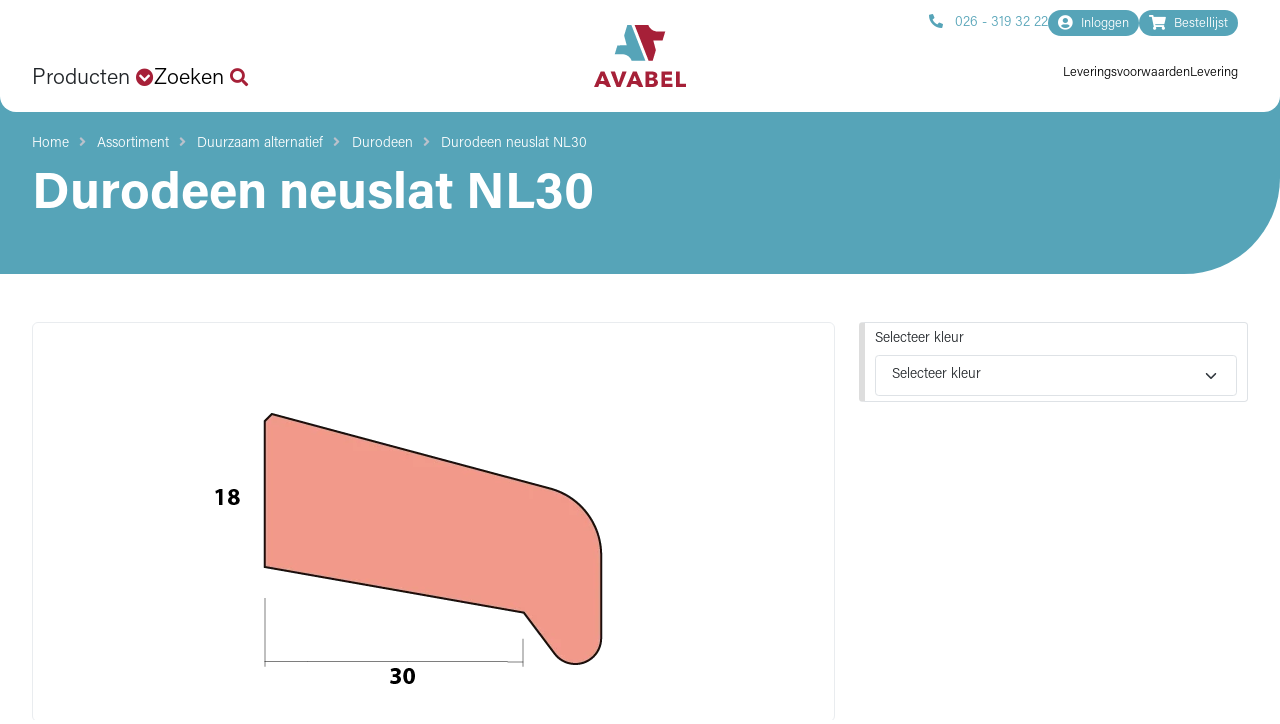

--- FILE ---
content_type: text/html; charset=UTF-8
request_url: https://shop.avabel.nl/assortiment/product/durodeen-neuslat-nl30
body_size: 8691
content:
<!DOCTYPE html>
<html lang="nl">

<head>
            <!-- ############################################################### -->
        <!-- # Deze webshop draait op het Orderportal platform van Vimisol # -->
        <!-- # Meer informatie? https://www.vimisol.com/contact  # -->
        <!-- ############################################################### -->

        <meta charset="UTF-8">
        <title>
                        Durodeen neuslat NL30 | Avabel
        </title>

        
                    <link rel="canonical" href="https://shop.avabel.nl/assortiment/product/durodeen-neuslat-nl30"/>
        
                                    
                    
                    <script type="application/ld+json">{"@context":"https://schema.org","@graph":[{"@type":"Organization","name":"Avabel","url":"https://shop.avabel.nl","logo":"https://shop.avabel.nl/themes/Avabelv2/img/favicon-96x96.png"},{"@type":"BreadcrumbList","itemListElement":[{"@type":"ListItem","position":1,"name":"Home","item":"https://shop.avabel.nl"},{"@type":"ListItem","position":2,"name":"Assortiment","item":"https://shop.avabel.nl/assortiment"},{"@type":"ListItem","position":3,"name":"Duurzaam alternatief","item":"https://shop.avabel.nl/assortiment/duurzaam-alternatief"},{"@type":"ListItem","position":4,"name":"Durodeen","item":"https://shop.avabel.nl/assortiment/durodeen"},{"@type":"ListItem","position":5,"name":"Durodeen neuslat NL30","item":"https://shop.avabel.nl/assortiment/product/durodeen-neuslat-nl30"}]},{"@type":"ProductGroup","name":"Durodeen neuslat NL30","description":"Durodeen neuslat NL30: afmeting 18x39, onderzijde 30 mm.","url":"https://shop.avabel.nl/assortiment/product/durodeen-neuslat-nl30","variesBy":["kleur"],"hasVariant":[{"@type":"Product","name":"Durodeen neuslat NL30, 2x RAL1013 parelwit","sku":"L75098011.XX","image":["https://cdn.vimisol.com/orderportal/images/products/8bed5847-d2b9-406f-8426-b9bf716674bb/NL30.webp","https://cdn.vimisol.com/orderportal/images/products/8bed5847-d2b9-406f-8426-b9bf716674bb/NL30.webp"]},{"@type":"Product","name":"Durodeen neuslat NL30, 2x RAL7045 telegrijs","sku":"L75098152.XX","image":["https://cdn.vimisol.com/orderportal/images/products/8bed5847-d2b9-406f-8426-b9bf716674bb/NL30.webp","https://cdn.vimisol.com/orderportal/images/products/8bed5847-d2b9-406f-8426-b9bf716674bb/NL30.webp"]},{"@type":"Product","name":"Durodeen neuslat NL30, 2x RAL7026 granietgrijs","sku":"L75098137.XX","image":["https://cdn.vimisol.com/orderportal/images/products/8bed5847-d2b9-406f-8426-b9bf716674bb/NL30.webp","https://cdn.vimisol.com/orderportal/images/products/8bed5847-d2b9-406f-8426-b9bf716674bb/NL30.webp"]},{"@type":"Product","name":"Durodeen neuslat NL30, 2x speciale RAL-kleur","sku":"L75098RAL.XX","image":["https://cdn.vimisol.com/orderportal/images/products/8bed5847-d2b9-406f-8426-b9bf716674bb/NL30.webp","https://cdn.vimisol.com/orderportal/images/products/8bed5847-d2b9-406f-8426-b9bf716674bb/NL30.webp"]}]}]}</script>
        
        <meta name="csrf-token" content="lZm6VvMi2V5UjzstM2ErfUPXXFxNbxMosr09Mxs9">
        <meta name="viewport" content="width=device-width, initial-scale=1, shrink-to-fit=no">

        <!-- Font Awesome 5 via CDNJS to ensure reliable loading -->
        <link rel="stylesheet" href="https://cdnjs.cloudflare.com/ajax/libs/font-awesome/5.15.4/css/all.min.css" crossorigin="anonymous" referrerpolicy="no-referrer" />
        <script src="https://cdn.jsdelivr.net/gh/alpinejs/alpine@v2.x.x/dist/alpine-ie11.js" defer></script>
        <style >[wire\:loading], [wire\:loading\.delay], [wire\:loading\.inline-block], [wire\:loading\.inline], [wire\:loading\.block], [wire\:loading\.flex], [wire\:loading\.table], [wire\:loading\.grid], [wire\:loading\.inline-flex] {display: none;}[wire\:loading\.delay\.shortest], [wire\:loading\.delay\.shorter], [wire\:loading\.delay\.short], [wire\:loading\.delay\.long], [wire\:loading\.delay\.longer], [wire\:loading\.delay\.longest] {display:none;}[wire\:offline] {display: none;}[wire\:dirty]:not(textarea):not(input):not(select) {display: none;}input:-webkit-autofill, select:-webkit-autofill, textarea:-webkit-autofill {animation-duration: 50000s;animation-name: livewireautofill;}@keyframes livewireautofill { from {} }</style>

                    <link rel="icon"
                  href="https://shop.avabel.nl/themes/Avabelv2/img/favicon-96x96.png">
        
        <link rel="preload" as="style" href="https://shop.avabel.nl/build/assets/store-avabel-tWNuwnF1.css" /><link rel="stylesheet" href="https://shop.avabel.nl/build/assets/store-avabel-tWNuwnF1.css" />
                    <link rel="icon" type="image/png" href="/themes/AvabelV2/img/favicon-96x96.png" sizes="96x96">
<link rel="icon" type="image/svg+xml" href="/themes/AvabelV2/img/favicon.svg">
<link rel="apple-touch-icon" sizes="180x180" href="/themes/AvabelV2/img/apple-touch-icon.png">            
    <!-- Google Consent Mode -->
    <script type="text/javascript" data-cookieconsent="ignore">
        window.dataLayer = window.dataLayer || [];
        function gtag() {
            dataLayer.push(arguments);
        }
        gtag('consent', 'default', {
            'ad_personalization': 'denied',
            'ad_storage': 'denied',
            'ad_user_data': 'denied',
            'analytics_storage': 'denied',
            'personalization_storage': 'denied',
            'functionality_storage': 'granted',
            'security_storage': 'granted',
            'wait_for_update': 500,
        });
        gtag("set", "ads_data_redaction", true);
        gtag("set", "url_passthrough", false);
    </script>
    <!-- End Google Consent Mode-->

    <!-- Google Tag Manager -->
    <script type="text/javascript" data-cookieconsent="ignore">
        (function (w, d, s, l, i) {
            w[l] = w[l] || [];
            w[l].push({
                'gtm.start':
                    new Date().getTime(), event: 'gtm.js'
            });
            var f = d.getElementsByTagName(s)[0],
                j = d.createElement(s), dl = l != 'dataLayer' ? '&l=' + l : '';
            j.async = true;
            j.src =
                'https://www.googletagmanager.com/gtm.js?id=' + i + dl;
            f.parentNode.insertBefore(j, f);
        })(window, document, 'script', 'dataLayer', 'GTM-NX9PJLZ');</script>
    <!-- End Google Tag Manager -->

    <!-- Usercentrics CMP -->



<!-- BEGIN Usercentrics related code -->
<link rel="preconnect" href="//web.cmp.usercentrics.eu">
<link rel="preconnect" href="//api.usercentrics.eu">
<link rel="preconnect" href="//privacy-proxy.usercentrics.eu">
<link rel="preload" href="//web.cmp.usercentrics.eu/ui/loader.js" as="script">
<link rel="preload" href="//privacy-proxy.usercentrics.eu/latest/uc-block.bundle.js" as="script">
<script id="usercentrics-cmp" src="https://web.cmp.usercentrics.eu/ui/loader.js"
        data-settings-id="ZDFutGYIuVVduo" async></script>
<script type="application/javascript" src="https://privacy-proxy.usercentrics.eu/latest/uc-block.bundle.js"></script>
<script>
    uc.setCustomTranslations({
        en: {
            POWERED_BY: 'us',
        },
        nl: {
            POWERED_BY: 'us',
        }
    });

</script>
<!-- END Usercentrics related code -->
<!-- End Usercentrics CMP -->
</head>
<body>
<div class="page-body">
    <!-- Begin header -->
    <header id="header-container">
    <div id="menu-hamburger">
        <button id="menu-button">
            <i class="fas fa-bars large-icon"></i><span class="d-sm-inline-block">Menu</span>
        </button>
    </div>

    
    <div id="main-actions-container">
        <ul class="main-actions-list">
            <li id="products-menu-item" class="main-actions-item">
                Producten <i class="fas fa-chevron-circle-down"></i>
            </li>







            <li>
                <div id="nav-search" class="main-actions-item navigation-search-container">
                    Zoeken <i class="fas fa-search "></i>
                </div>
            </li>
        </ul>
    </div>

    
    <div id="logo-container">
        
        <div>
    <a href="/">
        <svg xmlns="http://www.w3.org/2000/svg" fill="none" viewBox="0 0 120 81" id="logo" height="81">
            <path fill="#A62038"
                  d="M16.655 81c-.976-2.4-3.357-3.976-6.007-3.976H6.992L5.464 81H0l8.725-20.249h4.877L22.238 81h-5.582Zm-5.58-14.843-2.643 6.95h5.228l-2.585-6.95ZM34.576 81h-5.022L21.68 60.751h5.64l4.819 14.357h.116l4.79-14.357h5.55L34.577 81Zm24.118 0c-.977-2.4-3.358-3.976-6.007-3.976H49.03L47.502 81h-5.464l8.725-20.249h4.877L64.276 81h-5.582ZM53.11 66.157l-2.643 6.95h5.228l-2.585-6.95Zm30.288 8.951c0 1.106-.225 2.036-.676 2.788a5.267 5.267 0 0 1-1.793 1.815c-.745.458-1.592.787-2.541.987-.951.2-1.923.3-2.922.3h-8.284V60.749h8.284c.803 0 1.625.081 2.466.243.841.162 1.605.44 2.292.829.685.391 1.242.92 1.673 1.587.431.666.645 1.515.645 2.545 0 1.124-.314 2.054-.94 2.788-.627.733-1.449 1.264-2.467 1.586v.057a5.8 5.8 0 0 1 1.66.529c.517.257.97.586 1.35.987.38.401.685.867.912 1.402.224.535.337 1.135.337 1.801l.004.005Zm-5.699-8.495c0-.687-.27-1.187-.808-1.501-.539-.314-1.336-.472-2.393-.472H72.03v4.176h2.704c.94 0 1.67-.187 2.188-.558.518-.37.778-.92.778-1.643l-.002-.002Zm.677 8.037c0-.84-.323-1.42-.97-1.745-.646-.324-1.51-.486-2.586-.486h-2.79v4.632h2.82a7.79 7.79 0 0 0 1.22-.1c.42-.066.803-.186 1.144-.356a2.18 2.18 0 0 0 .837-.73c.214-.314.322-.719.322-1.215h.002ZM87.892 81V60.751h13.983v4.117h-9.136V68.7h8.636v3.92h-8.636v4.204h9.664V81H87.892Zm19.008 0V60.751h5.051v15.988H120V81h-13.103.003Z"></path>
            <path fill="#56A4B8"
                  d="m43.47 0-4.167 13.868 3.364 12.685-12.116.125-3.503 11.658 9.762-.101c5.593-.057 10.57 3.416 12.32 8.573h17.925L48.725 0H43.47Z"></path>
            <path fill="#A62038"
                  d="m92.954 8.472-9.762.101C77.6 8.63 72.622 5.157 70.872.002H52.947l18.33 46.808h5.255l4.167-13.87-3.364-12.685 12.116-.126 3.503-11.657Z"></path>
        </svg>

        <svg xmlns="http://www.w3.org/2000/svg" xmlns:xlink="http://www.w3.org/1999/xlink" fill="none" viewBox="0 0 162 23" class="h-6 w-auto " style="display: none">
            <defs>
                <path id="b" fill="#fff" d="M0 0h162v23H0z"></path>
            </defs>
            <g clip-path="url(#a)">
                <use xlink:href="#b"></use>
                <path fill="#56A4B8" d="M8.01 0 5.998 6.677l1.625 6.108-5.856.06-1.693 5.613 4.718-.049c2.704-.027 5.109 1.645 5.955 4.128h8.664L10.55 0H8.01Z"></path>
                <path fill="#A62038" d="m31.928 4.08-4.719.048c-2.703.027-5.108-1.645-5.954-4.127H12.59l8.86 22.537h2.54l2.013-6.678-1.625-6.108 5.856-.06 1.693-5.613Zm26.728 17.171c-.977-2.4-3.358-3.976-6.008-3.976h-3.657l-1.527 3.976H42l8.725-20.249h4.877l8.636 20.249h-5.582Zm-5.58-14.843-2.644 6.95h5.228l-2.585-6.95Zm23.5 14.843h-5.022L63.68 1.002h5.64l4.82 14.356h.116l4.79-14.356h5.55l-8.02 20.249Zm24.118 0c-.976-2.4-3.357-3.976-6.007-3.976H91.03l-1.528 3.976H84.04l8.725-20.249h4.877l8.635 20.249h-5.582ZM95.112 6.408l-2.644 6.95h5.229l-2.585-6.95Zm30.286 8.95c0 1.107-.225 2.037-.676 2.789a5.27 5.27 0 0 1-1.792 1.815c-.745.458-1.593.787-2.542.987-.951.2-1.923.3-2.922.3h-8.284V1h8.284c.803 0 1.626.081 2.466.243.841.162 1.605.44 2.292.829a4.8 4.8 0 0 1 1.674 1.587c.43.666.645 1.515.645 2.545 0 1.124-.315 2.054-.941 2.788-.627.733-1.449 1.264-2.467 1.586v.057a5.798 5.798 0 0 1 1.659.529c.519.257.97.586 1.351.987s.685.867.912 1.402c.225.535.337 1.135.337 1.801l.004.005Zm-5.699-8.494c0-.687-.27-1.187-.807-1.501-.539-.314-1.337-.472-2.394-.472h-2.466v4.176h2.703c.941 0 1.67-.187 2.188-.557.518-.371.778-.92.778-1.644l-.002-.002Zm.677 8.037c0-.84-.323-1.42-.97-1.745-.645-.324-1.509-.486-2.585-.486h-2.791v4.632h2.82c.391 0 .797-.033 1.22-.1.42-.066.803-.186 1.144-.356.344-.172.623-.416.837-.73.214-.314.323-.719.323-1.216h.002Zm9.516 6.35V1.002h13.983v4.117h-9.135v3.832h8.636v3.92h-8.636v4.204h9.664v4.176h-14.512Zm19.008 0V1.002h5.051V16.99H162v4.261h-13.103.003Z"></path>
            </g>
            <defs>
                <clipPath id="a">
                    <use xlink:href="#b"></use>
                </clipPath>
            </defs>
        </svg>
    </a>
</div>    </div>

    
    <div id="secondary-actions-container">
        
        <div id="webshop-actions-container">
            <div class="top-header-list">
                <a href="tel:+31263193222">
                <span class="top-header-list-icon">
                    <i aria-hidden="true" class="fas fa-phone-alt"></i>
                </span>
                    <span class="top-header-list-text">026 - 319 32 22</span>
                </a>
            </div>

            <div id="actions">
    
            <div x-data="{open:false}" class="menu-option-container" @click.away="open = false">
        <button class="menu-option" :class="{ 'is-open':open }" @click="open = !open">
                        <i class="fas fa-user-circle large-icon"></i><span
                class="d-sm-inline-block">Inloggen</span>
                    </button>
        <div class="menu-open" x-show="open">
                        <strong>Inloggen met uw klantaccount</strong>
            <form method="post"
                  action="https://shop.avabel.nl/account/inloggen">
                <input type="hidden" name="_token" value="lZm6VvMi2V5UjzstM2ErfUPXXFxNbxMosr09Mxs9" autocomplete="off">
                <div class="form-group">
                    <label>E-mailadres</label>
                    <input type="email" name="email" class="form-control" placeholder="E-mailadres">
                </div>
                <div class="form-group">
                    <label>Wachtwoord</label>
                    <input type="password" name="password" class="form-control"
                           placeholder="Wachtwoord">
                </div>
                <div class="form-group d-grid">
                    <button type="submit" class="btn btn-success btn-block">Inloggen
                        bij Avabel</button>
                </div>
                <div>
                    <a href="https://shop.avabel.nl/account/inloggen/wachtwoord-vergeten"
                       class="pull-right" style="padding-top: 9px;">Wachtwoord vergeten?</a>
                </div>
                                <div>
                    <a href="https://shop.avabel.nl/formulieren?type=ACCOUNT_REQUEST"
                       class="pull-right" style="padding-top: 9px;">Account aanvragen</a>
                </div>
                            </form>
                    </div>
    </div>
            
            <div id="storefrontheader-app">
    
    <shopping-cart-header-widget>
        
        <div class="menu-option-container shopping-cart-container">
            <a href="/bestellijst" class="menu-option shopping-cart-button">
                <i class="fas fa-shopping-cart large-icon"></i>
                <span class="d-sm-inline-block">Bestellijst</span>
            </a>
        </div>
    </shopping-cart-header-widget>
</div>    </div>        </div>
        
        <div id="page-actions-container">
            
            <nav id="nav">
                <ul class="menu">
                                    <li class="menu-item">
    <a href="https://shop.avabel.nl/informatie-service/leveringsvoorwaarden">Leveringsvoorwaarden</a>
</li>                                        <li class="menu-item">
    <a href="https://shop.avabel.nl/informatie-service/levering">Levering</a>
</li>            </ul>    </nav>        </div>
    </div>

    <div id="product-menu-container" class="menu-drop-down-container">
        <div class="products-menu-header">
            <p class="products-menu-title">
                Onze producten
            </p>
            <div id="products-menu-search-button" class="products-menu-search">
                <i class="fas fa-search"></i> Zoeken
            </div>
        </div>
        <div class="products-menu-wrapper">
                                        <ul class="products-menu-list">
                    <li class="products-menu-item">
                        <a href="https://shop.avabel.nl/assortiment/glaslatten">Glaslatten</a>
                    </li>
                    <li>
                        <ul class="products-sub-menu-list">
                                                                                                                                                                    <li class="products-sub-menu-item">
                                            <a href="https://shop.avabel.nl/assortiment/meranti-glaslatten-pefc-gecertificeerd">Meranti glaslatten PEFC gecertificeerd</a>
                                        </li>
                                                                                                                                                <li class="products-sub-menu-item">
                                            <a href="https://shop.avabel.nl/assortiment/meranti-herstellatten-fsc-gecertificeerd">Meranti herstellatten FSC gecertificeerd</a>
                                        </li>
                                                                                                                                                <li class="products-sub-menu-item">
                                            <a href="https://shop.avabel.nl/assortiment/meranti-glaslatten-fsc-gecertificeerd">Meranti glaslatten FSC gecertificeerd</a>
                                        </li>
                                                                                                                                                <li class="products-sub-menu-item">
                                            <a href="https://shop.avabel.nl/assortiment/red-grandis-fsc-gecertificeerd-hout">Red Grandis glaslatten FSC gecertificeerd</a>
                                        </li>
                                                                                                                                                <li class="products-sub-menu-item">
                                            <a href="https://shop.avabel.nl/assortiment/accoya">Accoya glaslatten FSC gecertificeerd</a>
                                        </li>
                                                                                                                                                <li class="products-sub-menu-item">
                                            <a href="https://shop.avabel.nl/assortiment/aluminium-profielen">Aluminium profielen</a>
                                        </li>
                                                                                                                        </ul>
                    </li>
                </ul>
                            <ul class="products-menu-list">
                    <li class="products-menu-item">
                        <a href="https://shop.avabel.nl/assortiment/duurzaam-alternatief">Duurzaam alternatief</a>
                    </li>
                    <li>
                        <ul class="products-sub-menu-list">
                                                                                                                                                                    <li class="products-sub-menu-item">
                                            <a href="https://shop.avabel.nl/assortiment/avadur-profielen">Avadur</a>
                                        </li>
                                                                                                                                                <li class="products-sub-menu-item">
                                            <a href="https://shop.avabel.nl/assortiment/qwood-profielen">QWood profielen</a>
                                        </li>
                                                                                                                                                <li class="products-sub-menu-item">
                                            <a href="https://shop.avabel.nl/assortiment/ventistone">Ventistone</a>
                                        </li>
                                                                                                                                                <li class="products-sub-menu-item">
                                            <a href="https://shop.avabel.nl/assortiment/durodeen">Durodeen</a>
                                        </li>
                                                                                                                                                                                                                    <li class="products-sub-menu-item">
                                            <a href="https://shop.avabel.nl/assortiment/tricoya-fsc-gecertificeerd-hout">Tricoya FSC gecertificeerd hout</a>
                                        </li>
                                                                                                                        </ul>
                    </li>
                </ul>
                            <ul class="products-menu-list">
                    <li class="products-menu-item">
                        <a href="https://shop.avabel.nl/assortiment/afdichten-en-montage">Afdichten en montage</a>
                    </li>
                    <li>
                        <ul class="products-sub-menu-list">
                                                                                                                                                                    <li class="products-sub-menu-item">
                                            <a href="https://shop.avabel.nl/assortiment/afdichtingsband-en-tapes">Afdichtingsband en tapes</a>
                                        </li>
                                                                                                                                                                                                                    <li class="products-sub-menu-item">
                                            <a href="https://shop.avabel.nl/assortiment/kitten-en-lijmen">Kitten &amp; lijmen</a>
                                        </li>
                                                                                                                                                <li class="products-sub-menu-item">
                                            <a href="https://shop.avabel.nl/assortiment/blokjes-en-bescherming">Blokjes &amp; bescherming</a>
                                        </li>
                                                                                                                                                <li class="products-sub-menu-item">
                                            <a href="https://shop.avabel.nl/assortiment/bevestigingsmateriaal">Bevestigingsmateriaal</a>
                                        </li>
                                                                                                                        </ul>
                    </li>
                </ul>
                            <ul class="products-menu-list">
                    <li class="products-menu-item">
                        <a href="https://shop.avabel.nl/assortiment/houtrenovatie">Houtrenovatie</a>
                    </li>
                    <li>
                        <ul class="products-sub-menu-list">
                                                                                </ul>
                    </li>
                </ul>
                            <ul class="products-menu-list">
                    <li class="products-menu-item">
                        <a href="https://shop.avabel.nl/assortiment/gereedschap">Gereedschap</a>
                    </li>
                    <li>
                        <ul class="products-sub-menu-list">
                                                                                                                                                                    <li class="products-sub-menu-item">
                                            <a href="https://shop.avabel.nl/assortiment/spijkermachines">Spijkermachines</a>
                                        </li>
                                                                                                                                                <li class="products-sub-menu-item">
                                            <a href="https://shop.avabel.nl/assortiment/electrisch-gereedschap">Electrisch gereedschap</a>
                                        </li>
                                                                                                                                                <li class="products-sub-menu-item">
                                            <a href="https://shop.avabel.nl/assortiment/handgereedschap">Handgereedschap</a>
                                        </li>
                                                                                                                                                <li class="products-sub-menu-item">
                                            <a href="https://shop.avabel.nl/assortiment/kitspuiten">Kitspuiten</a>
                                        </li>
                                                                                                                        </ul>
                    </li>
                </ul>
                    </div>
        <hr>
        <div class="products-menu-all-products">
            <a href="/assortiment">
                <i class="fas fa-chevron-circle-right"></i> Bekijk alle producten
            </a>
        </div>
    </div>

    <div id="search-menu-container" class="menu-drop-down-container">
        <div id="search-bar-container" class="page-section-container">
            <span class="search-bar-text">Zoeken: </span>
            <form method="get" class="search-form"
                  action="https://shop.avabel.nl/assortiment/zoeken">
                <input type="text" id="search-bar-input" name="q"  class="search-bar form-control">
                <button class="btn btn-primary">Zoeken</button>
            </form>
        </div>
    </div>
</header>


<script>
    document.addEventListener('DOMContentLoaded', function () {
        const productenListItem = document.getElementById('products-menu-item');
        const productMenuContainer = document.getElementById('product-menu-container');
        const menuButton = document.getElementById('menu-button');

        productenListItem.addEventListener('click', function () {
            productMenuContainer.classList.toggle('open');
        });

        menuButton.addEventListener('click', function () {
            productMenuContainer.classList.toggle('open');
        });

        document.addEventListener('click', function (event) {
            const isClickInside = productMenuContainer.contains(event.target)
                || productenListItem.contains(event.target)
                || menuButton.contains(event.target);
            if (!isClickInside) {
                productMenuContainer.classList.remove('open');
            }
        });
    });
</script>

<script>
    document.addEventListener('DOMContentLoaded', function () {
        const navSearch = document.getElementById('nav-search');
        const searchBar = document.getElementById('search-menu-container');
        const searchInput = document.getElementById('search-bar-input');
        const productSearchButton = document.getElementById('products-menu-search-button');
        const productMenuContainer = document.getElementById('product-menu-container');

        navSearch.addEventListener('click', function () {
            searchBar.classList.toggle('open');
            searchInput.focus();
        });

        productSearchButton.addEventListener('click', function () {
            productMenuContainer.classList.remove('open');

            searchBar.classList.toggle('open');
            searchInput.focus();
        });

        document.addEventListener('click', function (event) {
            const isClickInside = navSearch.contains(event.target)
                || searchBar.contains(event.target)
                || productMenuContainer.contains(event.target);

            if (!isClickInside) {
                searchBar.classList.remove('open');
            }
        });
    });
</script>    <!-- End header -->

    <div class="store-body" id="storefront-app">

        <!-- Begin content -->
            <section class="page-section page-section-header">
        <div class="page-section-container">
                            <div class="breadcrumbs">
                    <ul><li><a href="https://shop.avabel.nl">Home</a></li><li><a href="https://shop.avabel.nl/assortiment">Assortiment</a></li><li><a href="https://shop.avabel.nl/assortiment/duurzaam-alternatief">Duurzaam alternatief</a></li><li><a href="https://shop.avabel.nl/assortiment/durodeen">Durodeen</a></li><li><a href="https://shop.avabel.nl/assortiment/product/durodeen-neuslat-nl30">Durodeen neuslat NL30</a></li></ul>
                </div>
            
            <h1 style="margin: 0; padding: 0;">Durodeen neuslat NL30</h1>
        </div>
    </section>

    <section class="page-section">
        <div class="page-section-container">
            <div class="row">
                <div class="col-md-8 order-2 order-md-1" style="margin-bottom: 20px;">
                    
                                            <product-image-gallery
                                :images='[{"src":"https:\/\/cdn.vimisol.com\/orderportal\/images\/products\/8bed5847-d2b9-406f-8426-b9bf716674bb\/NL30.webp","alt":"Durodeen neuslat NL30"}]'
                                :product-name='"Durodeen neuslat NL30"'
                        ></product-image-gallery>
                    
                    
                    <nav class="store-product-subnav" aria-label="Sectienavigatie">
                        <ul class="store-product-subnav__list">
                            <li class="store-product-subnav__item">
                                <a href="#section-description">Beschrijving</a>
                            </li>
                                                                                </ul>
                    </nav>

                    <div class="panel">
                        <div class="panel-body">
                            <h2 id="section-description">Beschrijving</h2>
                                                            <p>Durodeen neuslat NL30 van het zeer duurzame Durodeen kunststof. Durodeen heeft een zeer lage uitzettingsco&euml;ffici&euml;nt waardoor schilderwerk langer en beter blijft zitten, een minimale vochtopname en goede isolerende eigenschappen. Standaard leverbaar in de uitvoering</p>
<ul>
<li>2x gegrond RAL1013 parelwit</li>
<li>2x gegrond RAL7026 donkergrijs</li>
<li>2x gegrond RAL7045 grijs</li>
<li>2x gegrond in speciale RAL-kleur. Voor speciale RAL-kleuren wordt een toeslag van &euro; 150,- berekend per kleur. Deze vind u terug op de orderbevestiging.</li>
</ul>
<p>Leveringsvorm:</p>
<ul>
<li>Afmeting 18x39 mm, sponning onderzijde 30 mm (detailtekening onder aan de pagina)</li>
<li>Bovenzijde 15˚ schuin, onderzijde 10˚ schuin.</li>
<li>Durodeen NL30 wordt geleverd in een lengte van 3.50 meter.</li>
</ul>
<p>Durodeen is een speciaal gemodificeerde thermohardende kunststof. Het is een relatief licht materiaal waarbij het soortelijk gewicht van &plusmn; 0,5 kg/dm3 ruim onder dat van hardhout en net onder naaldhout ligt. Het gebruik van Durodeen heeft vele voordelen:</p>
<ul>
<li>Durodeen heeft een zeer gelijkmatige en homogene structuur. Het laat zich heel goed bewerken met alle in de bouw- en timmerindustrie gebruikelijke gereedschappen.</li>
<li>door de fijne gesloten celstructuur ontstaat er een glad en egaal oppervlak welke ook nog eens zeer goed te schaven en te schuren is.</li>
<li>bij mechanische verbinding zijn onderdelen van Durodeen goed te schroeven en te nagelen.</li>
<li>Durodeen is zeer goed te behandelen met alle in de bouw gebruikelijke verfsystemen. Epoxy reparatiemiddelen hechten uitstekend, net als montage lijmen.</li>
<li>Durodeen is het ideale materiaal om, samen met hout of ter vervanging van hout, kozijnen mee te beschermen. Het zorgt er voor dat voorheen kwetsbare delen extra robuust worden waardoor de onderhoudsinterval aanzienlijk wordt verlengd.</li>
</ul>
<p><img src="https://cdn.vimisol.com/orderportal/images/content/83aae797-43a5-4c9d-9526-23525b67e026/AVG NL30.webp" alt="" width="641" height="480"></p>
                            
                            
                            
                                                    </div>
                    </div>
                                                        </div>
                <div class="col-md-4 order-1 order-md-2" style="margin-bottom: 20px;">
                        <product-configurator :product-id="477"
                                              :is-customer-logged-in="false"
                                              :customer-email="''"
                                                                                                                                              price-message="Bruto prijs"
                                                                      ></product-configurator>
                </div>
            </div>
        </div>
    </section>
        <!-- End content -->

        <div class="store-body-fill"></div>

        <!-- Begin footer -->
        <footer id="footer" class="page-section">
    <div class="page-section-container footer-container">
        <div style="display: flex; flex-wrap: wrap; justify-content: space-between; align-items: center;">
            <svg xmlns="http://www.w3.org/2000/svg" fill="none" viewBox="0 0 120 81"
                 style="width: 112px; height: 112px;">
                <path fill="currentColor"
                      d="M16.655 81c-.976-2.4-3.357-3.976-6.007-3.976H6.992L5.464 81H0l8.725-20.249h4.877L22.238 81h-5.582Zm-5.58-14.843-2.643 6.95h5.228l-2.585-6.95ZM34.576 81h-5.022L21.68 60.751h5.64l4.819 14.357h.116l4.79-14.357h5.55L34.577 81Zm24.118 0c-.977-2.4-3.358-3.976-6.007-3.976H49.03L47.502 81h-5.464l8.725-20.249h4.877L64.276 81h-5.582ZM53.11 66.157l-2.643 6.95h5.228l-2.585-6.95Zm30.288 8.951c0 1.106-.225 2.036-.676 2.788a5.267 5.267 0 0 1-1.793 1.815c-.745.458-1.592.787-2.541.987-.951.2-1.923.3-2.922.3h-8.284V60.749h8.284c.803 0 1.625.081 2.466.243.841.162 1.605.44 2.292.829.685.391 1.242.92 1.673 1.587.431.666.645 1.515.645 2.545 0 1.124-.314 2.054-.94 2.788-.627.733-1.449 1.264-2.467 1.586v.057a5.8 5.8 0 0 1 1.66.529c.517.257.97.586 1.35.987.38.401.685.867.912 1.402.224.535.337 1.135.337 1.801l.004.005Zm-5.699-8.495c0-.687-.27-1.187-.808-1.501-.539-.314-1.336-.472-2.393-.472H72.03v4.176h2.704c.94 0 1.67-.187 2.188-.558.518-.37.778-.92.778-1.643l-.002-.002Zm.677 8.037c0-.84-.323-1.42-.97-1.745-.646-.324-1.51-.486-2.586-.486h-2.79v4.632h2.82a7.79 7.79 0 0 0 1.22-.1c.42-.066.803-.186 1.144-.356a2.18 2.18 0 0 0 .837-.73c.214-.314.322-.719.322-1.215h.002ZM87.892 81V60.751h13.983v4.117h-9.136V68.7h8.636v3.92h-8.636v4.204h9.664V81H87.892Zm19.008 0V60.751h5.051v15.988H120V81h-13.103.003Z"></path>
                <path fill="currentColor" style="opacity: 0.5;"
                      d="m43.47 0-4.167 13.868 3.364 12.685-12.116.125-3.503 11.658 9.762-.101c5.593-.057 10.57 3.416 12.32 8.573h17.925L48.725 0H43.47Z"></path>
                <path fill="currentColor"
                      d="m92.954 8.472-9.762.101C77.6 8.63 72.622 5.157 70.872.002H52.947l18.33 46.808h5.255l4.167-13.87-3.364-12.685 12.116-.126 3.503-11.657Z"></path>
            </svg>
            <div style="display: flex; flex-wrap: wrap; flex-direction: row; align-items: flex-start; gap: 1rem;">
                <div class="footer-contact-button">
                    <a href="/informatie-service/contact" class="btn btn-lg btn-primary">
                        <i class="fas fa-chevron-circle-right"></i> Contact
                    </a>
                </div>
                <div class="footer-call-button">
                    <a href="tel:+31263193222" class="btn btn-lg btn-default">
                        <i class="fas fa-phone-alt"></i> Bel 026 319 32 22
                    </a>
                </div>
            </div>
        </div>

        <div style="display: flex; flex-wrap: wrap; justify-content: space-between; align-items: center; gap: 32px;">
            <div class="address">
                <div class="address-name">
                    Avabel Nederland BV
                </div>
                <div class="address-details">
                    Dijkgraaf 32
                    6921 RL Duiven
                </div>
            </div>
            <div class="footer-nav">
                <div class="footer-nav-main">
                    <ul>
                        <li>
                            <a href="https://shop.avabel.nl">
                                Home
                            </a>
                        </li>
                        <li>
                            <a href="/assortiment">
                                Producten
                            </a>
                        </li>





                    </ul>
                </div>
                <div class="footer-nav-sub">
                    <ul>
                                                                                                                                                                                                                    <li>
                                    <a href="https://shop.avabel.nl/informatie-service/levering"
                                       style="display: block; margin-bottom: 6px;">
                                        Levering
                                    </a>
                                </li>
                                                                                                                <li>
                                    <a href="https://shop.avabel.nl/informatie-service/leveringsvoorwaarden"
                                       style="display: block; margin-bottom: 6px;">
                                        Leveringsvoorwaarden
                                    </a>
                                </li>
                                                                        </ul>
                </div>
            </div>
        </div>

        <div class="social-media-links">

        </div>

        <div>
            &copy; 2025 Avabel Nederland BV
        </div>
    </div>
</footer>        <!-- End footer -->
    </div>
</div>

<!-- Google Tag Manager (noscript) -->
    <noscript>
        <iframe src="https://www.googletagmanager.com/ns.html?id=GTM-NX9PJLZ"
                height="0" width="0" style="display:none;visibility:hidden"></iframe>
    </noscript>
    <!-- End Google Tag Manager (noscript) -->
<script src="/vendor/livewire/livewire.js?id=90730a3b0e7144480175" data-turbo-eval="false" data-turbolinks-eval="false" ></script><script data-turbo-eval="false" data-turbolinks-eval="false" >window.livewire = new Livewire();window.Livewire = window.livewire;window.livewire_app_url = '';window.livewire_token = 'lZm6VvMi2V5UjzstM2ErfUPXXFxNbxMosr09Mxs9';window.deferLoadingAlpine = function (callback) {window.addEventListener('livewire:load', function () {callback();});};let started = false;window.addEventListener('alpine:initializing', function () {if (! started) {window.livewire.start();started = true;}});document.addEventListener("DOMContentLoaded", function () {if (! started) {window.livewire.start();started = true;}});</script>
<link rel="preload" as="style" href="https://shop.avabel.nl/build/assets/style-DqeZVk2a.css" /><link rel="preload" as="style" href="https://shop.avabel.nl/build/assets/storefront-BTzO-D1d.css" /><link rel="modulepreload" href="https://shop.avabel.nl/build/assets/storefront-IJyqQgxC.js" /><link rel="modulepreload" href="https://shop.avabel.nl/build/assets/style-rAGjFz5v.js" /><link rel="modulepreload" href="https://shop.avabel.nl/build/assets/_commonjsHelpers-BosuxZz1.js" /><link rel="modulepreload" href="https://shop.avabel.nl/build/assets/ralColors-N3tFHhIL.js" /><link rel="stylesheet" href="https://shop.avabel.nl/build/assets/style-DqeZVk2a.css" /><link rel="stylesheet" href="https://shop.avabel.nl/build/assets/storefront-BTzO-D1d.css" /><script type="module" src="https://shop.avabel.nl/build/assets/storefront-IJyqQgxC.js"></script></body>
</html>

--- FILE ---
content_type: text/css
request_url: https://shop.avabel.nl/build/assets/storefront-BTzO-D1d.css
body_size: 4824
content:
.free-ral-container[data-v-dac0e5f1]{display:flex;flex-direction:column;gap:4px;width:100%}.input-wrapper[data-v-dac0e5f1]{display:flex;align-items:center;gap:8px;position:relative}.custom-select[data-v-dac0e5f1]{position:relative;width:100%;max-width:350px;-webkit-user-select:none;user-select:none}.custom-select.input-validation-error .selected-option[data-v-dac0e5f1]{border-color:#dc3545;background-color:#fff5f5}.selected-option[data-v-dac0e5f1]{padding:10px 12px;border:1px solid #ced4da;border-radius:4px;cursor:pointer;display:flex;align-items:center;gap:10px;background-color:#fff;transition:border-color .15s ease-in-out}.selected-option[data-v-dac0e5f1]:hover{border-color:#11afad}.color-preview[data-v-dac0e5f1]{display:inline-block;width:20px;height:20px;border-radius:50%;border:1px solid rgba(0,0,0,.1);flex-shrink:0}.selected-label[data-v-dac0e5f1]{font-size:1.4rem;color:#495057}.dropdown-list[data-v-dac0e5f1]{position:absolute;top:100%;left:0;right:0;max-height:250px;overflow-y:auto;z-index:9999;list-style:none;padding:0;margin:4px 0 0;border:1px solid #ced4da;border-radius:4px;background:#fff;box-shadow:0 4px 12px #00000026}.dropdown-item[data-v-dac0e5f1]{padding:10px 12px;cursor:pointer;display:flex;align-items:center;gap:10px;transition:background .1s}.dropdown-item[data-v-dac0e5f1]:hover{background:#f8f9fa}.dropdown-item:hover .color-text[data-v-dac0e5f1]{color:#11afad}.color-text[data-v-dac0e5f1]{font-size:1.4rem;color:#212529}.modal-content[data-v-fa0b487b]{border-radius:3px;display:flex;flex-direction:column}.add-to-shopping-confirm[data-v-fa0b487b]{flex:1 1 100%;padding:10px;background-color:#e7f9eb;min-height:150px;display:flex;flex-direction:row;gap:10px}@media (max-width: 420px){.add-to-shopping-confirm[data-v-fa0b487b]{flex-direction:column-reverse}}.add-to-shopping-confirm .product-image[data-v-fa0b487b]{text-align:center}.add-to-shopping-confirm .product-image img[data-v-fa0b487b]{height:150px}.add-to-shopping-confirm .product-confirm-details[data-v-fa0b487b]{display:flex;flex-direction:column;gap:10px;flex:1 1 100%}.add-to-shopping-confirm .product-confirm-details .product-confirm-details-text[data-v-fa0b487b]{flex:1 1 100%}.add-to-shopping-confirm .product-confirm-details .product-confirm-details-text h1[data-v-fa0b487b]{font-weight:700;margin-top:5px;margin-bottom:5px;font-size:2.4rem}.add-to-shopping-confirm .product-confirm-details .product-confirm-details-actions[data-v-fa0b487b]{text-align:right}.add-to-shopping-other[data-v-fa0b487b]{padding:10px}.add-to-shopping-footer[data-v-fa0b487b]{padding:10px;display:flex;flex-direction:row}.add-to-shopping-footer div[data-v-fa0b487b]{flex:1 1 100%}.add-to-shopping-footer .add-to-shopping-footer-left[data-v-fa0b487b]{align-content:end}.add-to-shopping-footer .add-to-shopping-footer-right[data-v-fa0b487b]{text-align:right}.promotionText[data-v-d3ce7077]{text-align:center;background-color:#ff0;font-size:14px;font-weight:700;margin-top:10px}.unit-price[data-v-d3ce7077]{color:#11afad;font-size:3.2rem;font-weight:700}.small-price[data-v-d3ce7077]{margin-bottom:12px;color:#000;display:block}.article-name[data-v-d3ce7077]{font-weight:300;margin-top:0;padding-top:0}.article-name.strong[data-v-d3ce7077]{font-weight:800}.list-group-footer[data-v-d3ce7077]{padding:5px 20px;background-color:#fff;border:1px solid #ddd}.configurator-reset[data-v-d3ce7077]{font-size:1.2rem;text-decoration:underline;color:#555;cursor:pointer}.delivery-status[data-v-d3ce7077]{color:#666;font-weight:700}.list-group-item[data-v-d3ce7077]{border-left:6px solid #ddd}.list-group-item.item-ok[data-v-d3ce7077]{border-left:6px solid #11afad}.form-group-config[data-v-d3ce7077]{margin-bottom:15px;position:relative;overflow:visible!important}.required-indicator[data-v-d3ce7077]{color:#dc3545;font-weight:700;margin-left:4px}.form-help-text[data-v-d3ce7077]{color:#6c757d;font-size:1.2rem;margin-top:8px;font-style:italic}.add-to-cart[data-v-d3ce7077]:disabled{opacity:.6;cursor:not-allowed;background-color:#6c757d!important;border-color:#6c757d!important}.stock-notification-email[data-v-d3ce7077]::placeholder{color:#a9a9a9;opacity:1}.stock-notification-email[data-v-d3ce7077]:-ms-input-placeholder{color:#999}.stock-notification-email[data-v-d3ce7077]::-ms-input-placeholder{color:#999}.tooltip-container[data-v-d3ce7077]{position:relative;display:inline-block}.tooltip-container:hover .tooltip-text[data-v-d3ce7077]{visibility:visible;opacity:1}.tooltip-text[data-v-d3ce7077]{visibility:hidden;width:160px;background-color:#333;color:#fff;text-align:center;border-radius:6px;padding:8px 5px;position:absolute;z-index:10;bottom:125%;left:50%;margin-left:-80px;opacity:0;transition:opacity .3s;font-size:12px;line-height:1.4;pointer-events:none}.tooltip-text[data-v-d3ce7077]:after{content:"";position:absolute;top:100%;left:50%;margin-left:-5px;border-width:5px;border-style:solid;border-color:#333 transparent transparent transparent}.shopping-cart-items[data-v-51207dc4]{display:grid;grid-template-columns:max-content minmax(auto,1fr) max-content;gap:10px}.shopping-cart-items .shopping-cart-item[data-v-51207dc4]{display:grid;grid-column:1/-1;grid-template-columns:subgrid;padding:5px;border-bottom:1px #ededed solid}.shopping-cart-items .shopping-cart-item .shopping-cart-item-quantity[data-v-51207dc4]{text-align:right}.shopping-cart-items .shopping-cart-total[data-v-51207dc4],.shopping-cart-items .shopping-cart-actions[data-v-51207dc4]{display:grid;grid-column:1/-1;grid-template-columns:auto}.shopping-cart-items .shopping-cart-total[data-v-51207dc4]{white-space:nowrap;text-align:right;font-weight:700;padding:5px}:root{--swiper-theme-color: #007aff}:host{position:relative;display:block;margin-left:auto;margin-right:auto;z-index:1}.swiper{margin-left:auto;margin-right:auto;position:relative;overflow:hidden;list-style:none;padding:0;z-index:1;display:block}.swiper-vertical>.swiper-wrapper{flex-direction:column}.swiper-wrapper{position:relative;width:100%;height:100%;z-index:1;display:flex;transition-property:transform;transition-timing-function:var(--swiper-wrapper-transition-timing-function, initial);box-sizing:content-box}.swiper-android .swiper-slide,.swiper-ios .swiper-slide,.swiper-wrapper{transform:translateZ(0)}.swiper-horizontal{touch-action:pan-y}.swiper-vertical{touch-action:pan-x}.swiper-slide{flex-shrink:0;width:100%;height:100%;position:relative;transition-property:transform;display:block}.swiper-slide-invisible-blank{visibility:hidden}.swiper-autoheight,.swiper-autoheight .swiper-slide{height:auto}.swiper-autoheight .swiper-wrapper{align-items:flex-start;transition-property:transform,height}.swiper-backface-hidden .swiper-slide{transform:translateZ(0);backface-visibility:hidden}.swiper-3d.swiper-css-mode .swiper-wrapper{perspective:1200px}.swiper-3d .swiper-wrapper{transform-style:preserve-3d}.swiper-3d{perspective:1200px}.swiper-3d .swiper-slide,.swiper-3d .swiper-cube-shadow{transform-style:preserve-3d}.swiper-css-mode>.swiper-wrapper{overflow:auto;scrollbar-width:none;-ms-overflow-style:none}.swiper-css-mode>.swiper-wrapper::-webkit-scrollbar{display:none}.swiper-css-mode>.swiper-wrapper>.swiper-slide{scroll-snap-align:start start}.swiper-css-mode.swiper-horizontal>.swiper-wrapper{scroll-snap-type:x mandatory}.swiper-css-mode.swiper-vertical>.swiper-wrapper{scroll-snap-type:y mandatory}.swiper-css-mode.swiper-free-mode>.swiper-wrapper{scroll-snap-type:none}.swiper-css-mode.swiper-free-mode>.swiper-wrapper>.swiper-slide{scroll-snap-align:none}.swiper-css-mode.swiper-centered>.swiper-wrapper:before{content:"";flex-shrink:0;order:9999}.swiper-css-mode.swiper-centered>.swiper-wrapper>.swiper-slide{scroll-snap-align:center center;scroll-snap-stop:always}.swiper-css-mode.swiper-centered.swiper-horizontal>.swiper-wrapper>.swiper-slide:first-child{margin-inline-start:var(--swiper-centered-offset-before)}.swiper-css-mode.swiper-centered.swiper-horizontal>.swiper-wrapper:before{height:100%;min-height:1px;width:var(--swiper-centered-offset-after)}.swiper-css-mode.swiper-centered.swiper-vertical>.swiper-wrapper>.swiper-slide:first-child{margin-block-start:var(--swiper-centered-offset-before)}.swiper-css-mode.swiper-centered.swiper-vertical>.swiper-wrapper:before{width:100%;min-width:1px;height:var(--swiper-centered-offset-after)}.swiper-3d .swiper-slide-shadow,.swiper-3d .swiper-slide-shadow-left,.swiper-3d .swiper-slide-shadow-right,.swiper-3d .swiper-slide-shadow-top,.swiper-3d .swiper-slide-shadow-bottom{position:absolute;left:0;top:0;width:100%;height:100%;pointer-events:none;z-index:10}.swiper-3d .swiper-slide-shadow{background:#00000026}.swiper-3d .swiper-slide-shadow-left{background-image:linear-gradient(to left,#00000080,#0000)}.swiper-3d .swiper-slide-shadow-right{background-image:linear-gradient(to right,#00000080,#0000)}.swiper-3d .swiper-slide-shadow-top{background-image:linear-gradient(to top,#00000080,#0000)}.swiper-3d .swiper-slide-shadow-bottom{background-image:linear-gradient(to bottom,#00000080,#0000)}.swiper-lazy-preloader{width:42px;height:42px;position:absolute;left:50%;top:50%;margin-left:-21px;margin-top:-21px;z-index:10;transform-origin:50%;box-sizing:border-box;border:4px solid var(--swiper-preloader-color, var(--swiper-theme-color));border-radius:50%;border-top-color:transparent}.swiper:not(.swiper-watch-progress) .swiper-lazy-preloader,.swiper-watch-progress .swiper-slide-visible .swiper-lazy-preloader{animation:swiper-preloader-spin 1s infinite linear}.swiper-lazy-preloader-white{--swiper-preloader-color: #fff}.swiper-lazy-preloader-black{--swiper-preloader-color: #000}@keyframes swiper-preloader-spin{0%{transform:rotate(0)}to{transform:rotate(360deg)}}.swiper-virtual .swiper-slide{-webkit-backface-visibility:hidden;transform:translateZ(0)}.swiper-virtual.swiper-css-mode .swiper-wrapper:after{content:"";position:absolute;left:0;top:0;pointer-events:none}.swiper-virtual.swiper-css-mode.swiper-horizontal .swiper-wrapper:after{height:1px;width:var(--swiper-virtual-size)}.swiper-virtual.swiper-css-mode.swiper-vertical .swiper-wrapper:after{width:1px;height:var(--swiper-virtual-size)}:root{--swiper-navigation-size: 44px}.swiper-button-prev,.swiper-button-next{position:absolute;width:var(--swiper-navigation-size);height:var(--swiper-navigation-size);z-index:10;cursor:pointer;display:flex;align-items:center;justify-content:center;color:var(--swiper-navigation-color, var(--swiper-theme-color))}.swiper-button-prev.swiper-button-disabled,.swiper-button-next.swiper-button-disabled{opacity:.35;cursor:auto;pointer-events:none}.swiper-button-prev.swiper-button-hidden,.swiper-button-next.swiper-button-hidden{opacity:0;cursor:auto;pointer-events:none}.swiper-navigation-disabled .swiper-button-prev,.swiper-navigation-disabled .swiper-button-next{display:none!important}.swiper-button-prev svg,.swiper-button-next svg{width:100%;height:100%;object-fit:contain;transform-origin:center;fill:currentColor;pointer-events:none}.swiper-button-lock{display:none}.swiper-button-prev,.swiper-button-next{top:var(--swiper-navigation-top-offset, 50%);margin-top:calc(0px - (var(--swiper-navigation-size) / 2))}.swiper-button-prev{left:var(--swiper-navigation-sides-offset, 4px);right:auto}.swiper-button-prev .swiper-navigation-icon{transform:rotate(180deg)}.swiper-button-next{right:var(--swiper-navigation-sides-offset, 4px);left:auto}.swiper-horizontal .swiper-button-prev,.swiper-horizontal .swiper-button-next,.swiper-horizontal~.swiper-button-prev,.swiper-horizontal~.swiper-button-next{top:var(--swiper-navigation-top-offset, 50%);margin-top:calc(0px - (var(--swiper-navigation-size) / 2));margin-left:0}.swiper-horizontal .swiper-button-prev,.swiper-horizontal~.swiper-button-prev,.swiper-horizontal.swiper-rtl .swiper-button-next,.swiper-horizontal.swiper-rtl~.swiper-button-next{left:var(--swiper-navigation-sides-offset, 4px);right:auto}.swiper-horizontal .swiper-button-next,.swiper-horizontal~.swiper-button-next,.swiper-horizontal.swiper-rtl .swiper-button-prev,.swiper-horizontal.swiper-rtl~.swiper-button-prev{right:var(--swiper-navigation-sides-offset, 4px);left:auto}.swiper-horizontal .swiper-button-prev .swiper-navigation-icon,.swiper-horizontal~.swiper-button-prev .swiper-navigation-icon,.swiper-horizontal.swiper-rtl .swiper-button-next .swiper-navigation-icon,.swiper-horizontal.swiper-rtl~.swiper-button-next .swiper-navigation-icon{transform:rotate(180deg)}.swiper-horizontal.swiper-rtl .swiper-button-prev .swiper-navigation-icon,.swiper-horizontal.swiper-rtl~.swiper-button-prev .swiper-navigation-icon{transform:rotate(0)}.swiper-vertical .swiper-button-prev,.swiper-vertical .swiper-button-next,.swiper-vertical~.swiper-button-prev,.swiper-vertical~.swiper-button-next{left:var(--swiper-navigation-top-offset, 50%);right:auto;margin-left:calc(0px - (var(--swiper-navigation-size) / 2));margin-top:0}.swiper-vertical .swiper-button-prev,.swiper-vertical~.swiper-button-prev{top:var(--swiper-navigation-sides-offset, 4px);bottom:auto}.swiper-vertical .swiper-button-prev .swiper-navigation-icon,.swiper-vertical~.swiper-button-prev .swiper-navigation-icon{transform:rotate(-90deg)}.swiper-vertical .swiper-button-next,.swiper-vertical~.swiper-button-next{bottom:var(--swiper-navigation-sides-offset, 4px);top:auto}.swiper-vertical .swiper-button-next .swiper-navigation-icon,.swiper-vertical~.swiper-button-next .swiper-navigation-icon{transform:rotate(90deg)}.swiper-pagination{position:absolute;text-align:center;transition:.3s opacity;transform:translateZ(0);z-index:10}.swiper-pagination.swiper-pagination-hidden{opacity:0}.swiper-pagination-disabled>.swiper-pagination,.swiper-pagination.swiper-pagination-disabled{display:none!important}.swiper-pagination-fraction,.swiper-pagination-custom,.swiper-horizontal>.swiper-pagination-bullets,.swiper-pagination-bullets.swiper-pagination-horizontal{bottom:var(--swiper-pagination-bottom, 8px);top:var(--swiper-pagination-top, auto);left:0;width:100%}.swiper-pagination-bullets-dynamic{overflow:hidden;font-size:0}.swiper-pagination-bullets-dynamic .swiper-pagination-bullet{transform:scale(.33);position:relative}.swiper-pagination-bullets-dynamic .swiper-pagination-bullet-active,.swiper-pagination-bullets-dynamic .swiper-pagination-bullet-active-main{transform:scale(1)}.swiper-pagination-bullets-dynamic .swiper-pagination-bullet-active-prev{transform:scale(.66)}.swiper-pagination-bullets-dynamic .swiper-pagination-bullet-active-prev-prev{transform:scale(.33)}.swiper-pagination-bullets-dynamic .swiper-pagination-bullet-active-next{transform:scale(.66)}.swiper-pagination-bullets-dynamic .swiper-pagination-bullet-active-next-next{transform:scale(.33)}.swiper-pagination-bullet{width:var(--swiper-pagination-bullet-width, var(--swiper-pagination-bullet-size, 8px));height:var(--swiper-pagination-bullet-height, var(--swiper-pagination-bullet-size, 8px));display:inline-block;border-radius:var(--swiper-pagination-bullet-border-radius, 50%);background:var(--swiper-pagination-bullet-inactive-color, #000);opacity:var(--swiper-pagination-bullet-inactive-opacity, .2)}button.swiper-pagination-bullet{border:none;margin:0;padding:0;box-shadow:none;-webkit-appearance:none;-moz-appearance:none;appearance:none}.swiper-pagination-clickable .swiper-pagination-bullet{cursor:pointer}.swiper-pagination-bullet:only-child{display:none!important}.swiper-pagination-bullet-active{opacity:var(--swiper-pagination-bullet-opacity, 1);background:var(--swiper-pagination-color, var(--swiper-theme-color))}.swiper-vertical>.swiper-pagination-bullets,.swiper-pagination-vertical.swiper-pagination-bullets{right:var(--swiper-pagination-right, 8px);left:var(--swiper-pagination-left, auto);top:50%;transform:translate3d(0,-50%,0)}.swiper-vertical>.swiper-pagination-bullets .swiper-pagination-bullet,.swiper-pagination-vertical.swiper-pagination-bullets .swiper-pagination-bullet{margin:var(--swiper-pagination-bullet-vertical-gap, 6px) 0;display:block}.swiper-vertical>.swiper-pagination-bullets.swiper-pagination-bullets-dynamic,.swiper-pagination-vertical.swiper-pagination-bullets.swiper-pagination-bullets-dynamic{top:50%;transform:translateY(-50%);width:8px}.swiper-vertical>.swiper-pagination-bullets.swiper-pagination-bullets-dynamic .swiper-pagination-bullet,.swiper-pagination-vertical.swiper-pagination-bullets.swiper-pagination-bullets-dynamic .swiper-pagination-bullet{display:inline-block;transition:.2s transform,.2s top}.swiper-horizontal>.swiper-pagination-bullets .swiper-pagination-bullet,.swiper-pagination-horizontal.swiper-pagination-bullets .swiper-pagination-bullet{margin:0 var(--swiper-pagination-bullet-horizontal-gap, 4px)}.swiper-horizontal>.swiper-pagination-bullets.swiper-pagination-bullets-dynamic,.swiper-pagination-horizontal.swiper-pagination-bullets.swiper-pagination-bullets-dynamic{left:50%;transform:translate(-50%);white-space:nowrap}.swiper-horizontal>.swiper-pagination-bullets.swiper-pagination-bullets-dynamic .swiper-pagination-bullet,.swiper-pagination-horizontal.swiper-pagination-bullets.swiper-pagination-bullets-dynamic .swiper-pagination-bullet{transition:.2s transform,.2s left}.swiper-horizontal.swiper-rtl>.swiper-pagination-bullets-dynamic .swiper-pagination-bullet{transition:.2s transform,.2s right}.swiper-pagination-fraction{color:var(--swiper-pagination-fraction-color, inherit)}.swiper-pagination-progressbar{background:var(--swiper-pagination-progressbar-bg-color, rgba(0, 0, 0, .25));position:absolute}.swiper-pagination-progressbar .swiper-pagination-progressbar-fill{background:var(--swiper-pagination-color, var(--swiper-theme-color));position:absolute;left:0;top:0;width:100%;height:100%;transform:scale(0);transform-origin:left top}.swiper-rtl .swiper-pagination-progressbar .swiper-pagination-progressbar-fill{transform-origin:right top}.swiper-horizontal>.swiper-pagination-progressbar,.swiper-pagination-progressbar.swiper-pagination-horizontal,.swiper-vertical>.swiper-pagination-progressbar.swiper-pagination-progressbar-opposite,.swiper-pagination-progressbar.swiper-pagination-vertical.swiper-pagination-progressbar-opposite{width:100%;height:var(--swiper-pagination-progressbar-size, 4px);left:0;top:0}.swiper-vertical>.swiper-pagination-progressbar,.swiper-pagination-progressbar.swiper-pagination-vertical,.swiper-horizontal>.swiper-pagination-progressbar.swiper-pagination-progressbar-opposite,.swiper-pagination-progressbar.swiper-pagination-horizontal.swiper-pagination-progressbar-opposite{width:var(--swiper-pagination-progressbar-size, 4px);height:100%;left:0;top:0}.swiper-pagination-lock{display:none}.swiper-scrollbar{border-radius:var(--swiper-scrollbar-border-radius, 10px);position:relative;touch-action:none;background:var(--swiper-scrollbar-bg-color, rgba(0, 0, 0, .1))}.swiper-scrollbar-disabled>.swiper-scrollbar,.swiper-scrollbar.swiper-scrollbar-disabled{display:none!important}.swiper-horizontal>.swiper-scrollbar,.swiper-scrollbar.swiper-scrollbar-horizontal{position:absolute;left:var(--swiper-scrollbar-sides-offset, 1%);bottom:var(--swiper-scrollbar-bottom, 4px);top:var(--swiper-scrollbar-top, auto);z-index:50;height:var(--swiper-scrollbar-size, 4px);width:calc(100% - 2 * var(--swiper-scrollbar-sides-offset, 1%))}.swiper-vertical>.swiper-scrollbar,.swiper-scrollbar.swiper-scrollbar-vertical{position:absolute;left:var(--swiper-scrollbar-left, auto);right:var(--swiper-scrollbar-right, 4px);top:var(--swiper-scrollbar-sides-offset, 1%);z-index:50;width:var(--swiper-scrollbar-size, 4px);height:calc(100% - 2 * var(--swiper-scrollbar-sides-offset, 1%))}.swiper-scrollbar-drag{height:100%;width:100%;position:relative;background:var(--swiper-scrollbar-drag-bg-color, rgba(0, 0, 0, .5));border-radius:var(--swiper-scrollbar-border-radius, 10px);left:0;top:0}.swiper-scrollbar-cursor-drag{cursor:move}.swiper-scrollbar-lock{display:none}.swiper-zoom-container{width:100%;height:100%;display:flex;justify-content:center;align-items:center;text-align:center}.swiper-zoom-container>img,.swiper-zoom-container>svg,.swiper-zoom-container>canvas{max-width:100%;max-height:100%;object-fit:contain}.swiper-slide-zoomed{cursor:move;touch-action:none}.swiper .swiper-notification{position:absolute;left:0;top:0;pointer-events:none;opacity:0;z-index:-1000}.swiper-free-mode>.swiper-wrapper{transition-timing-function:ease-out;margin:0 auto}.swiper-grid>.swiper-wrapper{flex-wrap:wrap}.swiper-grid-column>.swiper-wrapper{flex-wrap:wrap;flex-direction:column}.swiper-fade.swiper-free-mode .swiper-slide{transition-timing-function:ease-out}.swiper-fade .swiper-slide{pointer-events:none;transition-property:opacity}.swiper-fade .swiper-slide .swiper-slide{pointer-events:none}.swiper-fade .swiper-slide-active,.swiper-fade .swiper-slide-active .swiper-slide-active{pointer-events:auto}.swiper.swiper-cube{overflow:visible}.swiper-cube .swiper-slide{pointer-events:none;backface-visibility:hidden;z-index:1;visibility:hidden;transform-origin:0 0;width:100%;height:100%}.swiper-cube .swiper-slide .swiper-slide{pointer-events:none}.swiper-cube.swiper-rtl .swiper-slide{transform-origin:100% 0}.swiper-cube .swiper-slide-active,.swiper-cube .swiper-slide-active .swiper-slide-active{pointer-events:auto}.swiper-cube .swiper-slide-active,.swiper-cube .swiper-slide-next,.swiper-cube .swiper-slide-prev{pointer-events:auto;visibility:visible}.swiper-cube .swiper-cube-shadow{position:absolute;left:0;bottom:0;width:100%;height:100%;opacity:.6;z-index:0}.swiper-cube .swiper-cube-shadow:before{content:"";background:#000;position:absolute;left:0;top:0;bottom:0;right:0;filter:blur(50px)}.swiper-cube .swiper-slide-next+.swiper-slide{pointer-events:auto;visibility:visible}.swiper-cube .swiper-slide-shadow-cube.swiper-slide-shadow-top,.swiper-cube .swiper-slide-shadow-cube.swiper-slide-shadow-bottom,.swiper-cube .swiper-slide-shadow-cube.swiper-slide-shadow-left,.swiper-cube .swiper-slide-shadow-cube.swiper-slide-shadow-right{z-index:0;backface-visibility:hidden}.swiper.swiper-flip{overflow:visible}.swiper-flip .swiper-slide{pointer-events:none;backface-visibility:hidden;z-index:1}.swiper-flip .swiper-slide .swiper-slide{pointer-events:none}.swiper-flip .swiper-slide-active,.swiper-flip .swiper-slide-active .swiper-slide-active{pointer-events:auto}.swiper-flip .swiper-slide-shadow-flip.swiper-slide-shadow-top,.swiper-flip .swiper-slide-shadow-flip.swiper-slide-shadow-bottom,.swiper-flip .swiper-slide-shadow-flip.swiper-slide-shadow-left,.swiper-flip .swiper-slide-shadow-flip.swiper-slide-shadow-right{z-index:0;backface-visibility:hidden}.swiper-creative .swiper-slide{backface-visibility:hidden;overflow:hidden;transition-property:transform,opacity,height}.swiper.swiper-cards{overflow:visible}.swiper-cards .swiper-slide{transform-origin:center bottom;backface-visibility:hidden;overflow:hidden}.product-image-gallery[data-v-e310bf17]{width:100%;max-width:100%;margin-bottom:32px}.gallery-inner[data-v-e310bf17]{display:flex;flex-direction:column;gap:12px;min-width:0}.main-slider[data-v-e310bf17]{width:100%;min-width:0}.product-main-swiper[data-v-e310bf17]{max-width:100%;max-height:400px;padding:16px;width:100%;box-sizing:border-box;background:#fff;border-radius:6px;border:1px solid #e9ecef;overflow:hidden;aspect-ratio:4 / 3}.product-main-swiper[data-v-e310bf17] .swiper-wrapper,.product-main-swiper[data-v-e310bf17] .swiper-slide{height:100%}.product-main-swiper[data-v-e310bf17] .swiper-slide{width:100%!important}.product-main-swiper[data-v-e310bf17] .swiper-wrapper{box-sizing:border-box}.product-main-swiper[data-v-e310bf17] .swiper-slide{display:flex;align-items:center;justify-content:center}.product-main-swiper[data-v-e310bf17] .swiper-zoom-container{width:100%;height:100%}.product-main-swiper img[data-v-e310bf17]{max-width:calc(100% - 64px);max-height:calc(100% - 64px);width:auto;height:auto;object-fit:contain;display:block;cursor:zoom-in;padding:0}.thumbs[data-v-e310bf17]{width:100%}.thumbs-horizontal[data-v-e310bf17]{display:block;max-width:88vw}.thumbs-vertical[data-v-e310bf17]{display:none}.product-thumbs-swiper[data-v-e310bf17]{width:100%}.product-thumbs-swiper.horizontal[data-v-e310bf17]{overflow-x:auto}.product-thumbs-swiper[data-v-e310bf17] .swiper-slide{height:auto}.thumb-button[data-v-e310bf17]{border:none;border-radius:4px;padding:6px;background:transparent;width:100%;height:100%;cursor:pointer;box-sizing:border-box;box-shadow:0 0 0 1px #eee inset;aspect-ratio:4 / 3;overflow:hidden}.thumb-button[data-v-e310bf17]:hover{opacity:1;box-shadow:0 0 0 1px #ddd inset}.thumb-button.active[data-v-e310bf17]{opacity:1;transform:scale(1.01);box-shadow:0 0 0 2px #c7d2fe inset}.thumb-button img[data-v-e310bf17]{width:100%;height:100%;object-fit:contain;display:block;border:0;background:#fff;opacity:.95;transition:opacity .2s ease,transform .15s ease,box-shadow .15s ease}@media (min-width: 992px){.gallery-inner[data-v-e310bf17]{display:grid;grid-template-columns:1fr 120px;column-gap:12px;align-items:stretch;min-height:0}.gallery-inner.no-thumbs[data-v-e310bf17]{grid-template-columns:1fr}.gallery-inner .thumbs-horizontal[data-v-e310bf17]{display:none}.gallery-inner .thumbs-vertical[data-v-e310bf17]{display:block;align-self:stretch;height:100%;max-height:100%;min-height:0;overflow:hidden;contain:size}.gallery-inner .thumbs-vertical .product-thumbs-swiper.vertical[data-v-e310bf17]{height:100%;overflow-y:auto}}.gallery-bs-modal[data-v-e310bf17]{background-color:#fff;border:0}.gallery-bs-modal .modal-header[data-v-e310bf17]{border-bottom:1px solid black}.product-modal-swiper[data-v-e310bf17]{width:100%;height:calc(100vh - 180px);background:#fff}.product-modal-swiper[data-v-e310bf17] .swiper-wrapper,.product-modal-swiper[data-v-e310bf17] .swiper-slide{height:100%}.product-modal-swiper[data-v-e310bf17] .swiper-slide{display:flex;align-items:center;justify-content:center}.product-modal-swiper[data-v-e310bf17] .swiper-zoom-container{width:100%;height:100%}.product-modal-swiper img[data-v-e310bf17]{max-width:100%;max-height:100%;object-fit:contain;display:block}.modal-thumbs[data-v-e310bf17]{position:absolute;left:0;right:0;bottom:0;padding:12px 16px 16px;border-top:1px solid black}.modal-thumbs .thumb-button[data-v-e310bf17]{background:#ffffff05;box-shadow:0 0 0 1px #fff3 inset}.modal-thumbs .thumb-button.active[data-v-e310bf17]{box-shadow:0 0 0 2px #0d6efd inset}@media (max-width: 575.98px){.product-modal-swiper[data-v-e310bf17]{height:calc(100vh - 140px)}}


--- FILE ---
content_type: text/javascript
request_url: https://shop.avabel.nl/build/assets/style-rAGjFz5v.js
body_size: 100274
content:
function cf(e,t){return function(){return e.apply(t,arguments)}}const{toString:bm}=Object.prototype,{getPrototypeOf:Bl}=Object,{iterator:io,toStringTag:uf}=Symbol,oo=(e=>t=>{const n=bm.call(t);return e[n]||(e[n]=n.slice(8,-1).toLowerCase())})(Object.create(null)),Ut=e=>(e=e.toLowerCase(),t=>oo(t)===e),lo=e=>t=>typeof t===e,{isArray:$r}=Array,kr=lo("undefined");function Cs(e){return e!==null&&!kr(e)&&e.constructor!==null&&!kr(e.constructor)&&Et(e.constructor.isBuffer)&&e.constructor.isBuffer(e)}const ff=Ut("ArrayBuffer");function Sm(e){let t;return typeof ArrayBuffer<"u"&&ArrayBuffer.isView?t=ArrayBuffer.isView(e):t=e&&e.buffer&&ff(e.buffer),t}const Em=lo("string"),Et=lo("function"),df=lo("number"),As=e=>e!==null&&typeof e=="object",_m=e=>e===!0||e===!1,ui=e=>{if(oo(e)!=="object")return!1;const t=Bl(e);return(t===null||t===Object.prototype||Object.getPrototypeOf(t)===null)&&!(uf in e)&&!(io in e)},Tm=e=>{if(!As(e)||Cs(e))return!1;try{return Object.keys(e).length===0&&Object.getPrototypeOf(e)===Object.prototype}catch{return!1}},wm=Ut("Date"),Om=Ut("File"),Cm=Ut("Blob"),Am=Ut("FileList"),Nm=e=>As(e)&&Et(e.pipe),Rm=e=>{let t;return e&&(typeof FormData=="function"&&e instanceof FormData||Et(e.append)&&((t=oo(e))==="formdata"||t==="object"&&Et(e.toString)&&e.toString()==="[object FormData]"))},Im=Ut("URLSearchParams"),[Pm,xm,km,Fm]=["ReadableStream","Request","Response","Headers"].map(Ut),Mm=e=>e.trim?e.trim():e.replace(/^[\s\uFEFF\xA0]+|[\s\uFEFF\xA0]+$/g,"");function Ns(e,t,{allOwnKeys:n=!1}={}){if(e===null||typeof e>"u")return;let r,s;if(typeof e!="object"&&(e=[e]),$r(e))for(r=0,s=e.length;r<s;r++)t.call(null,e[r],r,e);else{if(Cs(e))return;const i=n?Object.getOwnPropertyNames(e):Object.keys(e),o=i.length;let l;for(r=0;r<o;r++)l=i[r],t.call(null,e[l],l,e)}}function hf(e,t){if(Cs(e))return null;t=t.toLowerCase();const n=Object.keys(e);let r=n.length,s;for(;r-- >0;)if(s=n[r],t===s.toLowerCase())return s;return null}const Zn=typeof globalThis<"u"?globalThis:typeof self<"u"?self:typeof window<"u"?window:global,pf=e=>!kr(e)&&e!==Zn;function nl(){const{caseless:e,skipUndefined:t}=pf(this)&&this||{},n={},r=(s,i)=>{const o=e&&hf(n,i)||i;ui(n[o])&&ui(s)?n[o]=nl(n[o],s):ui(s)?n[o]=nl({},s):$r(s)?n[o]=s.slice():(!t||!kr(s))&&(n[o]=s)};for(let s=0,i=arguments.length;s<i;s++)arguments[s]&&Ns(arguments[s],r);return n}const Vm=(e,t,n,{allOwnKeys:r}={})=>(Ns(t,(s,i)=>{n&&Et(s)?e[i]=cf(s,n):e[i]=s},{allOwnKeys:r}),e),Lm=e=>(e.charCodeAt(0)===65279&&(e=e.slice(1)),e),Dm=(e,t,n,r)=>{e.prototype=Object.create(t.prototype,r),e.prototype.constructor=e,Object.defineProperty(e,"super",{value:t.prototype}),n&&Object.assign(e.prototype,n)},Bm=(e,t,n,r)=>{let s,i,o;const l={};if(t=t||{},e==null)return t;do{for(s=Object.getOwnPropertyNames(e),i=s.length;i-- >0;)o=s[i],(!r||r(o,e,t))&&!l[o]&&(t[o]=e[o],l[o]=!0);e=n!==!1&&Bl(e)}while(e&&(!n||n(e,t))&&e!==Object.prototype);return t},jm=(e,t,n)=>{e=String(e),(n===void 0||n>e.length)&&(n=e.length),n-=t.length;const r=e.indexOf(t,n);return r!==-1&&r===n},$m=e=>{if(!e)return null;if($r(e))return e;let t=e.length;if(!df(t))return null;const n=new Array(t);for(;t-- >0;)n[t]=e[t];return n},Um=(e=>t=>e&&t instanceof e)(typeof Uint8Array<"u"&&Bl(Uint8Array)),Hm=(e,t)=>{const r=(e&&e[io]).call(e);let s;for(;(s=r.next())&&!s.done;){const i=s.value;t.call(e,i[0],i[1])}},Km=(e,t)=>{let n;const r=[];for(;(n=e.exec(t))!==null;)r.push(n);return r},qm=Ut("HTMLFormElement"),Wm=e=>e.toLowerCase().replace(/[-_\s]([a-z\d])(\w*)/g,function(n,r,s){return r.toUpperCase()+s}),hc=(({hasOwnProperty:e})=>(t,n)=>e.call(t,n))(Object.prototype),zm=Ut("RegExp"),mf=(e,t)=>{const n=Object.getOwnPropertyDescriptors(e),r={};Ns(n,(s,i)=>{let o;(o=t(s,i,e))!==!1&&(r[i]=o||s)}),Object.defineProperties(e,r)},Gm=e=>{mf(e,(t,n)=>{if(Et(e)&&["arguments","caller","callee"].indexOf(n)!==-1)return!1;const r=e[n];if(Et(r)){if(t.enumerable=!1,"writable"in t){t.writable=!1;return}t.set||(t.set=()=>{throw Error("Can not rewrite read-only method '"+n+"'")})}})},Jm=(e,t)=>{const n={},r=s=>{s.forEach(i=>{n[i]=!0})};return $r(e)?r(e):r(String(e).split(t)),n},Ym=()=>{},Xm=(e,t)=>e!=null&&Number.isFinite(e=+e)?e:t;function Qm(e){return!!(e&&Et(e.append)&&e[uf]==="FormData"&&e[io])}const Zm=e=>{const t=new Array(10),n=(r,s)=>{if(As(r)){if(t.indexOf(r)>=0)return;if(Cs(r))return r;if(!("toJSON"in r)){t[s]=r;const i=$r(r)?[]:{};return Ns(r,(o,l)=>{const a=n(o,s+1);!kr(a)&&(i[l]=a)}),t[s]=void 0,i}}return r};return n(e,0)},eg=Ut("AsyncFunction"),tg=e=>e&&(As(e)||Et(e))&&Et(e.then)&&Et(e.catch),gf=((e,t)=>e?setImmediate:t?((n,r)=>(Zn.addEventListener("message",({source:s,data:i})=>{s===Zn&&i===n&&r.length&&r.shift()()},!1),s=>{r.push(s),Zn.postMessage(n,"*")}))(`axios@${Math.random()}`,[]):n=>setTimeout(n))(typeof setImmediate=="function",Et(Zn.postMessage)),ng=typeof queueMicrotask<"u"?queueMicrotask.bind(Zn):typeof process<"u"&&process.nextTick||gf,rg=e=>e!=null&&Et(e[io]),x={isArray:$r,isArrayBuffer:ff,isBuffer:Cs,isFormData:Rm,isArrayBufferView:Sm,isString:Em,isNumber:df,isBoolean:_m,isObject:As,isPlainObject:ui,isEmptyObject:Tm,isReadableStream:Pm,isRequest:xm,isResponse:km,isHeaders:Fm,isUndefined:kr,isDate:wm,isFile:Om,isBlob:Cm,isRegExp:zm,isFunction:Et,isStream:Nm,isURLSearchParams:Im,isTypedArray:Um,isFileList:Am,forEach:Ns,merge:nl,extend:Vm,trim:Mm,stripBOM:Lm,inherits:Dm,toFlatObject:Bm,kindOf:oo,kindOfTest:Ut,endsWith:jm,toArray:$m,forEachEntry:Hm,matchAll:Km,isHTMLForm:qm,hasOwnProperty:hc,hasOwnProp:hc,reduceDescriptors:mf,freezeMethods:Gm,toObjectSet:Jm,toCamelCase:Wm,noop:Ym,toFiniteNumber:Xm,findKey:hf,global:Zn,isContextDefined:pf,isSpecCompliantForm:Qm,toJSONObject:Zm,isAsyncFn:eg,isThenable:tg,setImmediate:gf,asap:ng,isIterable:rg};function fe(e,t,n,r,s){Error.call(this),Error.captureStackTrace?Error.captureStackTrace(this,this.constructor):this.stack=new Error().stack,this.message=e,this.name="AxiosError",t&&(this.code=t),n&&(this.config=n),r&&(this.request=r),s&&(this.response=s,this.status=s.status?s.status:null)}x.inherits(fe,Error,{toJSON:function(){return{message:this.message,name:this.name,description:this.description,number:this.number,fileName:this.fileName,lineNumber:this.lineNumber,columnNumber:this.columnNumber,stack:this.stack,config:x.toJSONObject(this.config),code:this.code,status:this.status}}});const vf=fe.prototype,yf={};["ERR_BAD_OPTION_VALUE","ERR_BAD_OPTION","ECONNABORTED","ETIMEDOUT","ERR_NETWORK","ERR_FR_TOO_MANY_REDIRECTS","ERR_DEPRECATED","ERR_BAD_RESPONSE","ERR_BAD_REQUEST","ERR_CANCELED","ERR_NOT_SUPPORT","ERR_INVALID_URL"].forEach(e=>{yf[e]={value:e}});Object.defineProperties(fe,yf);Object.defineProperty(vf,"isAxiosError",{value:!0});fe.from=(e,t,n,r,s,i)=>{const o=Object.create(vf);x.toFlatObject(e,o,function(u){return u!==Error.prototype},c=>c!=="isAxiosError");const l=e&&e.message?e.message:"Error",a=t==null&&e?e.code:t;return fe.call(o,l,a,n,r,s),e&&o.cause==null&&Object.defineProperty(o,"cause",{value:e,configurable:!0}),o.name=e&&e.name||"Error",i&&Object.assign(o,i),o};const sg=null;function rl(e){return x.isPlainObject(e)||x.isArray(e)}function bf(e){return x.endsWith(e,"[]")?e.slice(0,-2):e}function pc(e,t,n){return e?e.concat(t).map(function(s,i){return s=bf(s),!n&&i?"["+s+"]":s}).join(n?".":""):t}function ig(e){return x.isArray(e)&&!e.some(rl)}const og=x.toFlatObject(x,{},null,function(t){return/^is[A-Z]/.test(t)});function ao(e,t,n){if(!x.isObject(e))throw new TypeError("target must be an object");t=t||new FormData,n=x.toFlatObject(n,{metaTokens:!0,dots:!1,indexes:!1},!1,function(E,b){return!x.isUndefined(b[E])});const r=n.metaTokens,s=n.visitor||u,i=n.dots,o=n.indexes,a=(n.Blob||typeof Blob<"u"&&Blob)&&x.isSpecCompliantForm(t);if(!x.isFunction(s))throw new TypeError("visitor must be a function");function c(h){if(h===null)return"";if(x.isDate(h))return h.toISOString();if(x.isBoolean(h))return h.toString();if(!a&&x.isBlob(h))throw new fe("Blob is not supported. Use a Buffer instead.");return x.isArrayBuffer(h)||x.isTypedArray(h)?a&&typeof Blob=="function"?new Blob([h]):Buffer.from(h):h}function u(h,E,b){let P=h;if(h&&!b&&typeof h=="object"){if(x.endsWith(E,"{}"))E=r?E:E.slice(0,-2),h=JSON.stringify(h);else if(x.isArray(h)&&ig(h)||(x.isFileList(h)||x.endsWith(E,"[]"))&&(P=x.toArray(h)))return E=bf(E),P.forEach(function(m,C){!(x.isUndefined(m)||m===null)&&t.append(o===!0?pc([E],C,i):o===null?E:E+"[]",c(m))}),!1}return rl(h)?!0:(t.append(pc(b,E,i),c(h)),!1)}const f=[],d=Object.assign(og,{defaultVisitor:u,convertValue:c,isVisitable:rl});function p(h,E){if(!x.isUndefined(h)){if(f.indexOf(h)!==-1)throw Error("Circular reference detected in "+E.join("."));f.push(h),x.forEach(h,function(P,A){(!(x.isUndefined(P)||P===null)&&s.call(t,P,x.isString(A)?A.trim():A,E,d))===!0&&p(P,E?E.concat(A):[A])}),f.pop()}}if(!x.isObject(e))throw new TypeError("data must be an object");return p(e),t}function mc(e){const t={"!":"%21","'":"%27","(":"%28",")":"%29","~":"%7E","%20":"+","%00":"\0"};return encodeURIComponent(e).replace(/[!'()~]|%20|%00/g,function(r){return t[r]})}function jl(e,t){this._pairs=[],e&&ao(e,this,t)}const Sf=jl.prototype;Sf.append=function(t,n){this._pairs.push([t,n])};Sf.toString=function(t){const n=t?function(r){return t.call(this,r,mc)}:mc;return this._pairs.map(function(s){return n(s[0])+"="+n(s[1])},"").join("&")};function lg(e){return encodeURIComponent(e).replace(/%3A/gi,":").replace(/%24/g,"$").replace(/%2C/gi,",").replace(/%20/g,"+")}function Ef(e,t,n){if(!t)return e;const r=n&&n.encode||lg;x.isFunction(n)&&(n={serialize:n});const s=n&&n.serialize;let i;if(s?i=s(t,n):i=x.isURLSearchParams(t)?t.toString():new jl(t,n).toString(r),i){const o=e.indexOf("#");o!==-1&&(e=e.slice(0,o)),e+=(e.indexOf("?")===-1?"?":"&")+i}return e}class gc{constructor(){this.handlers=[]}use(t,n,r){return this.handlers.push({fulfilled:t,rejected:n,synchronous:r?r.synchronous:!1,runWhen:r?r.runWhen:null}),this.handlers.length-1}eject(t){this.handlers[t]&&(this.handlers[t]=null)}clear(){this.handlers&&(this.handlers=[])}forEach(t){x.forEach(this.handlers,function(r){r!==null&&t(r)})}}const _f={silentJSONParsing:!0,forcedJSONParsing:!0,clarifyTimeoutError:!1},ag=typeof URLSearchParams<"u"?URLSearchParams:jl,cg=typeof FormData<"u"?FormData:null,ug=typeof Blob<"u"?Blob:null,fg={isBrowser:!0,classes:{URLSearchParams:ag,FormData:cg,Blob:ug},protocols:["http","https","file","blob","url","data"]},$l=typeof window<"u"&&typeof document<"u",sl=typeof navigator=="object"&&navigator||void 0,dg=$l&&(!sl||["ReactNative","NativeScript","NS"].indexOf(sl.product)<0),hg=typeof WorkerGlobalScope<"u"&&self instanceof WorkerGlobalScope&&typeof self.importScripts=="function",pg=$l&&window.location.href||"http://localhost",mg=Object.freeze(Object.defineProperty({__proto__:null,hasBrowserEnv:$l,hasStandardBrowserEnv:dg,hasStandardBrowserWebWorkerEnv:hg,navigator:sl,origin:pg},Symbol.toStringTag,{value:"Module"})),it={...mg,...fg};function gg(e,t){return ao(e,new it.classes.URLSearchParams,{visitor:function(n,r,s,i){return it.isNode&&x.isBuffer(n)?(this.append(r,n.toString("base64")),!1):i.defaultVisitor.apply(this,arguments)},...t})}function vg(e){return x.matchAll(/\w+|\[(\w*)]/g,e).map(t=>t[0]==="[]"?"":t[1]||t[0])}function yg(e){const t={},n=Object.keys(e);let r;const s=n.length;let i;for(r=0;r<s;r++)i=n[r],t[i]=e[i];return t}function Tf(e){function t(n,r,s,i){let o=n[i++];if(o==="__proto__")return!0;const l=Number.isFinite(+o),a=i>=n.length;return o=!o&&x.isArray(s)?s.length:o,a?(x.hasOwnProp(s,o)?s[o]=[s[o],r]:s[o]=r,!l):((!s[o]||!x.isObject(s[o]))&&(s[o]=[]),t(n,r,s[o],i)&&x.isArray(s[o])&&(s[o]=yg(s[o])),!l)}if(x.isFormData(e)&&x.isFunction(e.entries)){const n={};return x.forEachEntry(e,(r,s)=>{t(vg(r),s,n,0)}),n}return null}function bg(e,t,n){if(x.isString(e))try{return(t||JSON.parse)(e),x.trim(e)}catch(r){if(r.name!=="SyntaxError")throw r}return(n||JSON.stringify)(e)}const Rs={transitional:_f,adapter:["xhr","http","fetch"],transformRequest:[function(t,n){const r=n.getContentType()||"",s=r.indexOf("application/json")>-1,i=x.isObject(t);if(i&&x.isHTMLForm(t)&&(t=new FormData(t)),x.isFormData(t))return s?JSON.stringify(Tf(t)):t;if(x.isArrayBuffer(t)||x.isBuffer(t)||x.isStream(t)||x.isFile(t)||x.isBlob(t)||x.isReadableStream(t))return t;if(x.isArrayBufferView(t))return t.buffer;if(x.isURLSearchParams(t))return n.setContentType("application/x-www-form-urlencoded;charset=utf-8",!1),t.toString();let l;if(i){if(r.indexOf("application/x-www-form-urlencoded")>-1)return gg(t,this.formSerializer).toString();if((l=x.isFileList(t))||r.indexOf("multipart/form-data")>-1){const a=this.env&&this.env.FormData;return ao(l?{"files[]":t}:t,a&&new a,this.formSerializer)}}return i||s?(n.setContentType("application/json",!1),bg(t)):t}],transformResponse:[function(t){const n=this.transitional||Rs.transitional,r=n&&n.forcedJSONParsing,s=this.responseType==="json";if(x.isResponse(t)||x.isReadableStream(t))return t;if(t&&x.isString(t)&&(r&&!this.responseType||s)){const o=!(n&&n.silentJSONParsing)&&s;try{return JSON.parse(t,this.parseReviver)}catch(l){if(o)throw l.name==="SyntaxError"?fe.from(l,fe.ERR_BAD_RESPONSE,this,null,this.response):l}}return t}],timeout:0,xsrfCookieName:"XSRF-TOKEN",xsrfHeaderName:"X-XSRF-TOKEN",maxContentLength:-1,maxBodyLength:-1,env:{FormData:it.classes.FormData,Blob:it.classes.Blob},validateStatus:function(t){return t>=200&&t<300},headers:{common:{Accept:"application/json, text/plain, */*","Content-Type":void 0}}};x.forEach(["delete","get","head","post","put","patch"],e=>{Rs.headers[e]={}});const Sg=x.toObjectSet(["age","authorization","content-length","content-type","etag","expires","from","host","if-modified-since","if-unmodified-since","last-modified","location","max-forwards","proxy-authorization","referer","retry-after","user-agent"]),Eg=e=>{const t={};let n,r,s;return e&&e.split(`
`).forEach(function(o){s=o.indexOf(":"),n=o.substring(0,s).trim().toLowerCase(),r=o.substring(s+1).trim(),!(!n||t[n]&&Sg[n])&&(n==="set-cookie"?t[n]?t[n].push(r):t[n]=[r]:t[n]=t[n]?t[n]+", "+r:r)}),t},vc=Symbol("internals");function Wr(e){return e&&String(e).trim().toLowerCase()}function fi(e){return e===!1||e==null?e:x.isArray(e)?e.map(fi):String(e)}function _g(e){const t=Object.create(null),n=/([^\s,;=]+)\s*(?:=\s*([^,;]+))?/g;let r;for(;r=n.exec(e);)t[r[1]]=r[2];return t}const Tg=e=>/^[-_a-zA-Z0-9^`|~,!#$%&'*+.]+$/.test(e.trim());function Do(e,t,n,r,s){if(x.isFunction(r))return r.call(this,t,n);if(s&&(t=n),!!x.isString(t)){if(x.isString(r))return t.indexOf(r)!==-1;if(x.isRegExp(r))return r.test(t)}}function wg(e){return e.trim().toLowerCase().replace(/([a-z\d])(\w*)/g,(t,n,r)=>n.toUpperCase()+r)}function Og(e,t){const n=x.toCamelCase(" "+t);["get","set","has"].forEach(r=>{Object.defineProperty(e,r+n,{value:function(s,i,o){return this[r].call(this,t,s,i,o)},configurable:!0})})}let _t=class{constructor(t){t&&this.set(t)}set(t,n,r){const s=this;function i(l,a,c){const u=Wr(a);if(!u)throw new Error("header name must be a non-empty string");const f=x.findKey(s,u);(!f||s[f]===void 0||c===!0||c===void 0&&s[f]!==!1)&&(s[f||a]=fi(l))}const o=(l,a)=>x.forEach(l,(c,u)=>i(c,u,a));if(x.isPlainObject(t)||t instanceof this.constructor)o(t,n);else if(x.isString(t)&&(t=t.trim())&&!Tg(t))o(Eg(t),n);else if(x.isObject(t)&&x.isIterable(t)){let l={},a,c;for(const u of t){if(!x.isArray(u))throw TypeError("Object iterator must return a key-value pair");l[c=u[0]]=(a=l[c])?x.isArray(a)?[...a,u[1]]:[a,u[1]]:u[1]}o(l,n)}else t!=null&&i(n,t,r);return this}get(t,n){if(t=Wr(t),t){const r=x.findKey(this,t);if(r){const s=this[r];if(!n)return s;if(n===!0)return _g(s);if(x.isFunction(n))return n.call(this,s,r);if(x.isRegExp(n))return n.exec(s);throw new TypeError("parser must be boolean|regexp|function")}}}has(t,n){if(t=Wr(t),t){const r=x.findKey(this,t);return!!(r&&this[r]!==void 0&&(!n||Do(this,this[r],r,n)))}return!1}delete(t,n){const r=this;let s=!1;function i(o){if(o=Wr(o),o){const l=x.findKey(r,o);l&&(!n||Do(r,r[l],l,n))&&(delete r[l],s=!0)}}return x.isArray(t)?t.forEach(i):i(t),s}clear(t){const n=Object.keys(this);let r=n.length,s=!1;for(;r--;){const i=n[r];(!t||Do(this,this[i],i,t,!0))&&(delete this[i],s=!0)}return s}normalize(t){const n=this,r={};return x.forEach(this,(s,i)=>{const o=x.findKey(r,i);if(o){n[o]=fi(s),delete n[i];return}const l=t?wg(i):String(i).trim();l!==i&&delete n[i],n[l]=fi(s),r[l]=!0}),this}concat(...t){return this.constructor.concat(this,...t)}toJSON(t){const n=Object.create(null);return x.forEach(this,(r,s)=>{r!=null&&r!==!1&&(n[s]=t&&x.isArray(r)?r.join(", "):r)}),n}[Symbol.iterator](){return Object.entries(this.toJSON())[Symbol.iterator]()}toString(){return Object.entries(this.toJSON()).map(([t,n])=>t+": "+n).join(`
`)}getSetCookie(){return this.get("set-cookie")||[]}get[Symbol.toStringTag](){return"AxiosHeaders"}static from(t){return t instanceof this?t:new this(t)}static concat(t,...n){const r=new this(t);return n.forEach(s=>r.set(s)),r}static accessor(t){const r=(this[vc]=this[vc]={accessors:{}}).accessors,s=this.prototype;function i(o){const l=Wr(o);r[l]||(Og(s,o),r[l]=!0)}return x.isArray(t)?t.forEach(i):i(t),this}};_t.accessor(["Content-Type","Content-Length","Accept","Accept-Encoding","User-Agent","Authorization"]);x.reduceDescriptors(_t.prototype,({value:e},t)=>{let n=t[0].toUpperCase()+t.slice(1);return{get:()=>e,set(r){this[n]=r}}});x.freezeMethods(_t);function Bo(e,t){const n=this||Rs,r=t||n,s=_t.from(r.headers);let i=r.data;return x.forEach(e,function(l){i=l.call(n,i,s.normalize(),t?t.status:void 0)}),s.normalize(),i}function wf(e){return!!(e&&e.__CANCEL__)}function Ur(e,t,n){fe.call(this,e??"canceled",fe.ERR_CANCELED,t,n),this.name="CanceledError"}x.inherits(Ur,fe,{__CANCEL__:!0});function Of(e,t,n){const r=n.config.validateStatus;!n.status||!r||r(n.status)?e(n):t(new fe("Request failed with status code "+n.status,[fe.ERR_BAD_REQUEST,fe.ERR_BAD_RESPONSE][Math.floor(n.status/100)-4],n.config,n.request,n))}function Cg(e){const t=/^([-+\w]{1,25})(:?\/\/|:)/.exec(e);return t&&t[1]||""}function Ag(e,t){e=e||10;const n=new Array(e),r=new Array(e);let s=0,i=0,o;return t=t!==void 0?t:1e3,function(a){const c=Date.now(),u=r[i];o||(o=c),n[s]=a,r[s]=c;let f=i,d=0;for(;f!==s;)d+=n[f++],f=f%e;if(s=(s+1)%e,s===i&&(i=(i+1)%e),c-o<t)return;const p=u&&c-u;return p?Math.round(d*1e3/p):void 0}}function Ng(e,t){let n=0,r=1e3/t,s,i;const o=(c,u=Date.now())=>{n=u,s=null,i&&(clearTimeout(i),i=null),e(...c)};return[(...c)=>{const u=Date.now(),f=u-n;f>=r?o(c,u):(s=c,i||(i=setTimeout(()=>{i=null,o(s)},r-f)))},()=>s&&o(s)]}const Ti=(e,t,n=3)=>{let r=0;const s=Ag(50,250);return Ng(i=>{const o=i.loaded,l=i.lengthComputable?i.total:void 0,a=o-r,c=s(a),u=o<=l;r=o;const f={loaded:o,total:l,progress:l?o/l:void 0,bytes:a,rate:c||void 0,estimated:c&&l&&u?(l-o)/c:void 0,event:i,lengthComputable:l!=null,[t?"download":"upload"]:!0};e(f)},n)},yc=(e,t)=>{const n=e!=null;return[r=>t[0]({lengthComputable:n,total:e,loaded:r}),t[1]]},bc=e=>(...t)=>x.asap(()=>e(...t)),Rg=it.hasStandardBrowserEnv?((e,t)=>n=>(n=new URL(n,it.origin),e.protocol===n.protocol&&e.host===n.host&&(t||e.port===n.port)))(new URL(it.origin),it.navigator&&/(msie|trident)/i.test(it.navigator.userAgent)):()=>!0,Ig=it.hasStandardBrowserEnv?{write(e,t,n,r,s,i,o){if(typeof document>"u")return;const l=[`${e}=${encodeURIComponent(t)}`];x.isNumber(n)&&l.push(`expires=${new Date(n).toUTCString()}`),x.isString(r)&&l.push(`path=${r}`),x.isString(s)&&l.push(`domain=${s}`),i===!0&&l.push("secure"),x.isString(o)&&l.push(`SameSite=${o}`),document.cookie=l.join("; ")},read(e){if(typeof document>"u")return null;const t=document.cookie.match(new RegExp("(?:^|; )"+e+"=([^;]*)"));return t?decodeURIComponent(t[1]):null},remove(e){this.write(e,"",Date.now()-864e5,"/")}}:{write(){},read(){return null},remove(){}};function Pg(e){return/^([a-z][a-z\d+\-.]*:)?\/\//i.test(e)}function xg(e,t){return t?e.replace(/\/?\/$/,"")+"/"+t.replace(/^\/+/,""):e}function Cf(e,t,n){let r=!Pg(t);return e&&(r||n==!1)?xg(e,t):t}const Sc=e=>e instanceof _t?{...e}:e;function fr(e,t){t=t||{};const n={};function r(c,u,f,d){return x.isPlainObject(c)&&x.isPlainObject(u)?x.merge.call({caseless:d},c,u):x.isPlainObject(u)?x.merge({},u):x.isArray(u)?u.slice():u}function s(c,u,f,d){if(x.isUndefined(u)){if(!x.isUndefined(c))return r(void 0,c,f,d)}else return r(c,u,f,d)}function i(c,u){if(!x.isUndefined(u))return r(void 0,u)}function o(c,u){if(x.isUndefined(u)){if(!x.isUndefined(c))return r(void 0,c)}else return r(void 0,u)}function l(c,u,f){if(f in t)return r(c,u);if(f in e)return r(void 0,c)}const a={url:i,method:i,data:i,baseURL:o,transformRequest:o,transformResponse:o,paramsSerializer:o,timeout:o,timeoutMessage:o,withCredentials:o,withXSRFToken:o,adapter:o,responseType:o,xsrfCookieName:o,xsrfHeaderName:o,onUploadProgress:o,onDownloadProgress:o,decompress:o,maxContentLength:o,maxBodyLength:o,beforeRedirect:o,transport:o,httpAgent:o,httpsAgent:o,cancelToken:o,socketPath:o,responseEncoding:o,validateStatus:l,headers:(c,u,f)=>s(Sc(c),Sc(u),f,!0)};return x.forEach(Object.keys({...e,...t}),function(u){const f=a[u]||s,d=f(e[u],t[u],u);x.isUndefined(d)&&f!==l||(n[u]=d)}),n}const Af=e=>{const t=fr({},e);let{data:n,withXSRFToken:r,xsrfHeaderName:s,xsrfCookieName:i,headers:o,auth:l}=t;if(t.headers=o=_t.from(o),t.url=Ef(Cf(t.baseURL,t.url,t.allowAbsoluteUrls),e.params,e.paramsSerializer),l&&o.set("Authorization","Basic "+btoa((l.username||"")+":"+(l.password?unescape(encodeURIComponent(l.password)):""))),x.isFormData(n)){if(it.hasStandardBrowserEnv||it.hasStandardBrowserWebWorkerEnv)o.setContentType(void 0);else if(x.isFunction(n.getHeaders)){const a=n.getHeaders(),c=["content-type","content-length"];Object.entries(a).forEach(([u,f])=>{c.includes(u.toLowerCase())&&o.set(u,f)})}}if(it.hasStandardBrowserEnv&&(r&&x.isFunction(r)&&(r=r(t)),r||r!==!1&&Rg(t.url))){const a=s&&i&&Ig.read(i);a&&o.set(s,a)}return t},kg=typeof XMLHttpRequest<"u",Fg=kg&&function(e){return new Promise(function(n,r){const s=Af(e);let i=s.data;const o=_t.from(s.headers).normalize();let{responseType:l,onUploadProgress:a,onDownloadProgress:c}=s,u,f,d,p,h;function E(){p&&p(),h&&h(),s.cancelToken&&s.cancelToken.unsubscribe(u),s.signal&&s.signal.removeEventListener("abort",u)}let b=new XMLHttpRequest;b.open(s.method.toUpperCase(),s.url,!0),b.timeout=s.timeout;function P(){if(!b)return;const m=_t.from("getAllResponseHeaders"in b&&b.getAllResponseHeaders()),y={data:!l||l==="text"||l==="json"?b.responseText:b.response,status:b.status,statusText:b.statusText,headers:m,config:e,request:b};Of(function(F){n(F),E()},function(F){r(F),E()},y),b=null}"onloadend"in b?b.onloadend=P:b.onreadystatechange=function(){!b||b.readyState!==4||b.status===0&&!(b.responseURL&&b.responseURL.indexOf("file:")===0)||setTimeout(P)},b.onabort=function(){b&&(r(new fe("Request aborted",fe.ECONNABORTED,e,b)),b=null)},b.onerror=function(C){const y=C&&C.message?C.message:"Network Error",w=new fe(y,fe.ERR_NETWORK,e,b);w.event=C||null,r(w),b=null},b.ontimeout=function(){let C=s.timeout?"timeout of "+s.timeout+"ms exceeded":"timeout exceeded";const y=s.transitional||_f;s.timeoutErrorMessage&&(C=s.timeoutErrorMessage),r(new fe(C,y.clarifyTimeoutError?fe.ETIMEDOUT:fe.ECONNABORTED,e,b)),b=null},i===void 0&&o.setContentType(null),"setRequestHeader"in b&&x.forEach(o.toJSON(),function(C,y){b.setRequestHeader(y,C)}),x.isUndefined(s.withCredentials)||(b.withCredentials=!!s.withCredentials),l&&l!=="json"&&(b.responseType=s.responseType),c&&([d,h]=Ti(c,!0),b.addEventListener("progress",d)),a&&b.upload&&([f,p]=Ti(a),b.upload.addEventListener("progress",f),b.upload.addEventListener("loadend",p)),(s.cancelToken||s.signal)&&(u=m=>{b&&(r(!m||m.type?new Ur(null,e,b):m),b.abort(),b=null)},s.cancelToken&&s.cancelToken.subscribe(u),s.signal&&(s.signal.aborted?u():s.signal.addEventListener("abort",u)));const A=Cg(s.url);if(A&&it.protocols.indexOf(A)===-1){r(new fe("Unsupported protocol "+A+":",fe.ERR_BAD_REQUEST,e));return}b.send(i||null)})},Mg=(e,t)=>{const{length:n}=e=e?e.filter(Boolean):[];if(t||n){let r=new AbortController,s;const i=function(c){if(!s){s=!0,l();const u=c instanceof Error?c:this.reason;r.abort(u instanceof fe?u:new Ur(u instanceof Error?u.message:u))}};let o=t&&setTimeout(()=>{o=null,i(new fe(`timeout ${t} of ms exceeded`,fe.ETIMEDOUT))},t);const l=()=>{e&&(o&&clearTimeout(o),o=null,e.forEach(c=>{c.unsubscribe?c.unsubscribe(i):c.removeEventListener("abort",i)}),e=null)};e.forEach(c=>c.addEventListener("abort",i));const{signal:a}=r;return a.unsubscribe=()=>x.asap(l),a}},Vg=function*(e,t){let n=e.byteLength;if(n<t){yield e;return}let r=0,s;for(;r<n;)s=r+t,yield e.slice(r,s),r=s},Lg=async function*(e,t){for await(const n of Dg(e))yield*Vg(n,t)},Dg=async function*(e){if(e[Symbol.asyncIterator]){yield*e;return}const t=e.getReader();try{for(;;){const{done:n,value:r}=await t.read();if(n)break;yield r}}finally{await t.cancel()}},Ec=(e,t,n,r)=>{const s=Lg(e,t);let i=0,o,l=a=>{o||(o=!0,r&&r(a))};return new ReadableStream({async pull(a){try{const{done:c,value:u}=await s.next();if(c){l(),a.close();return}let f=u.byteLength;if(n){let d=i+=f;n(d)}a.enqueue(new Uint8Array(u))}catch(c){throw l(c),c}},cancel(a){return l(a),s.return()}},{highWaterMark:2})},_c=64*1024,{isFunction:qs}=x,Bg=(({Request:e,Response:t})=>({Request:e,Response:t}))(x.global),{ReadableStream:Tc,TextEncoder:wc}=x.global,Oc=(e,...t)=>{try{return!!e(...t)}catch{return!1}},jg=e=>{e=x.merge.call({skipUndefined:!0},Bg,e);const{fetch:t,Request:n,Response:r}=e,s=t?qs(t):typeof fetch=="function",i=qs(n),o=qs(r);if(!s)return!1;const l=s&&qs(Tc),a=s&&(typeof wc=="function"?(h=>E=>h.encode(E))(new wc):async h=>new Uint8Array(await new n(h).arrayBuffer())),c=i&&l&&Oc(()=>{let h=!1;const E=new n(it.origin,{body:new Tc,method:"POST",get duplex(){return h=!0,"half"}}).headers.has("Content-Type");return h&&!E}),u=o&&l&&Oc(()=>x.isReadableStream(new r("").body)),f={stream:u&&(h=>h.body)};s&&["text","arrayBuffer","blob","formData","stream"].forEach(h=>{!f[h]&&(f[h]=(E,b)=>{let P=E&&E[h];if(P)return P.call(E);throw new fe(`Response type '${h}' is not supported`,fe.ERR_NOT_SUPPORT,b)})});const d=async h=>{if(h==null)return 0;if(x.isBlob(h))return h.size;if(x.isSpecCompliantForm(h))return(await new n(it.origin,{method:"POST",body:h}).arrayBuffer()).byteLength;if(x.isArrayBufferView(h)||x.isArrayBuffer(h))return h.byteLength;if(x.isURLSearchParams(h)&&(h=h+""),x.isString(h))return(await a(h)).byteLength},p=async(h,E)=>{const b=x.toFiniteNumber(h.getContentLength());return b??d(E)};return async h=>{let{url:E,method:b,data:P,signal:A,cancelToken:m,timeout:C,onDownloadProgress:y,onUploadProgress:w,responseType:F,headers:k,withCredentials:O="same-origin",fetchOptions:R}=Af(h),S=t||fetch;F=F?(F+"").toLowerCase():"text";let g=Mg([A,m&&m.toAbortSignal()],C),I=null;const D=g&&g.unsubscribe&&(()=>{g.unsubscribe()});let j;try{if(w&&c&&b!=="get"&&b!=="head"&&(j=await p(k,P))!==0){let Se=new n(E,{method:"POST",body:P,duplex:"half"}),Ce;if(x.isFormData(P)&&(Ce=Se.headers.get("content-type"))&&k.setContentType(Ce),Se.body){const[me,ut]=yc(j,Ti(bc(w)));P=Ec(Se.body,_c,me,ut)}}x.isString(O)||(O=O?"include":"omit");const M=i&&"credentials"in n.prototype,W={...R,signal:g,method:b.toUpperCase(),headers:k.normalize().toJSON(),body:P,duplex:"half",credentials:M?O:void 0};I=i&&new n(E,W);let $=await(i?S(I,R):S(E,W));const re=u&&(F==="stream"||F==="response");if(u&&(y||re&&D)){const Se={};["status","statusText","headers"].forEach(X=>{Se[X]=$[X]});const Ce=x.toFiniteNumber($.headers.get("content-length")),[me,ut]=y&&yc(Ce,Ti(bc(y),!0))||[];$=new r(Ec($.body,_c,me,()=>{ut&&ut(),D&&D()}),Se)}F=F||"text";let Pe=await f[x.findKey(f,F)||"text"]($,h);return!re&&D&&D(),await new Promise((Se,Ce)=>{Of(Se,Ce,{data:Pe,headers:_t.from($.headers),status:$.status,statusText:$.statusText,config:h,request:I})})}catch(M){throw D&&D(),M&&M.name==="TypeError"&&/Load failed|fetch/i.test(M.message)?Object.assign(new fe("Network Error",fe.ERR_NETWORK,h,I),{cause:M.cause||M}):fe.from(M,M&&M.code,h,I)}}},$g=new Map,Nf=e=>{let t=e&&e.env||{};const{fetch:n,Request:r,Response:s}=t,i=[r,s,n];let o=i.length,l=o,a,c,u=$g;for(;l--;)a=i[l],c=u.get(a),c===void 0&&u.set(a,c=l?new Map:jg(t)),u=c;return c};Nf();const Ul={http:sg,xhr:Fg,fetch:{get:Nf}};x.forEach(Ul,(e,t)=>{if(e){try{Object.defineProperty(e,"name",{value:t})}catch{}Object.defineProperty(e,"adapterName",{value:t})}});const Cc=e=>`- ${e}`,Ug=e=>x.isFunction(e)||e===null||e===!1;function Hg(e,t){e=x.isArray(e)?e:[e];const{length:n}=e;let r,s;const i={};for(let o=0;o<n;o++){r=e[o];let l;if(s=r,!Ug(r)&&(s=Ul[(l=String(r)).toLowerCase()],s===void 0))throw new fe(`Unknown adapter '${l}'`);if(s&&(x.isFunction(s)||(s=s.get(t))))break;i[l||"#"+o]=s}if(!s){const o=Object.entries(i).map(([a,c])=>`adapter ${a} `+(c===!1?"is not supported by the environment":"is not available in the build"));let l=n?o.length>1?`since :
`+o.map(Cc).join(`
`):" "+Cc(o[0]):"as no adapter specified";throw new fe("There is no suitable adapter to dispatch the request "+l,"ERR_NOT_SUPPORT")}return s}const Rf={getAdapter:Hg,adapters:Ul};function jo(e){if(e.cancelToken&&e.cancelToken.throwIfRequested(),e.signal&&e.signal.aborted)throw new Ur(null,e)}function Ac(e){return jo(e),e.headers=_t.from(e.headers),e.data=Bo.call(e,e.transformRequest),["post","put","patch"].indexOf(e.method)!==-1&&e.headers.setContentType("application/x-www-form-urlencoded",!1),Rf.getAdapter(e.adapter||Rs.adapter,e)(e).then(function(r){return jo(e),r.data=Bo.call(e,e.transformResponse,r),r.headers=_t.from(r.headers),r},function(r){return wf(r)||(jo(e),r&&r.response&&(r.response.data=Bo.call(e,e.transformResponse,r.response),r.response.headers=_t.from(r.response.headers))),Promise.reject(r)})}const If="1.13.2",co={};["object","boolean","number","function","string","symbol"].forEach((e,t)=>{co[e]=function(r){return typeof r===e||"a"+(t<1?"n ":" ")+e}});const Nc={};co.transitional=function(t,n,r){function s(i,o){return"[Axios v"+If+"] Transitional option '"+i+"'"+o+(r?". "+r:"")}return(i,o,l)=>{if(t===!1)throw new fe(s(o," has been removed"+(n?" in "+n:"")),fe.ERR_DEPRECATED);return n&&!Nc[o]&&(Nc[o]=!0,console.warn(s(o," has been deprecated since v"+n+" and will be removed in the near future"))),t?t(i,o,l):!0}};co.spelling=function(t){return(n,r)=>(console.warn(`${r} is likely a misspelling of ${t}`),!0)};function Kg(e,t,n){if(typeof e!="object")throw new fe("options must be an object",fe.ERR_BAD_OPTION_VALUE);const r=Object.keys(e);let s=r.length;for(;s-- >0;){const i=r[s],o=t[i];if(o){const l=e[i],a=l===void 0||o(l,i,e);if(a!==!0)throw new fe("option "+i+" must be "+a,fe.ERR_BAD_OPTION_VALUE);continue}if(n!==!0)throw new fe("Unknown option "+i,fe.ERR_BAD_OPTION)}}const di={assertOptions:Kg,validators:co},Kt=di.validators;let rr=class{constructor(t){this.defaults=t||{},this.interceptors={request:new gc,response:new gc}}async request(t,n){try{return await this._request(t,n)}catch(r){if(r instanceof Error){let s={};Error.captureStackTrace?Error.captureStackTrace(s):s=new Error;const i=s.stack?s.stack.replace(/^.+\n/,""):"";try{r.stack?i&&!String(r.stack).endsWith(i.replace(/^.+\n.+\n/,""))&&(r.stack+=`
`+i):r.stack=i}catch{}}throw r}}_request(t,n){typeof t=="string"?(n=n||{},n.url=t):n=t||{},n=fr(this.defaults,n);const{transitional:r,paramsSerializer:s,headers:i}=n;r!==void 0&&di.assertOptions(r,{silentJSONParsing:Kt.transitional(Kt.boolean),forcedJSONParsing:Kt.transitional(Kt.boolean),clarifyTimeoutError:Kt.transitional(Kt.boolean)},!1),s!=null&&(x.isFunction(s)?n.paramsSerializer={serialize:s}:di.assertOptions(s,{encode:Kt.function,serialize:Kt.function},!0)),n.allowAbsoluteUrls!==void 0||(this.defaults.allowAbsoluteUrls!==void 0?n.allowAbsoluteUrls=this.defaults.allowAbsoluteUrls:n.allowAbsoluteUrls=!0),di.assertOptions(n,{baseUrl:Kt.spelling("baseURL"),withXsrfToken:Kt.spelling("withXSRFToken")},!0),n.method=(n.method||this.defaults.method||"get").toLowerCase();let o=i&&x.merge(i.common,i[n.method]);i&&x.forEach(["delete","get","head","post","put","patch","common"],h=>{delete i[h]}),n.headers=_t.concat(o,i);const l=[];let a=!0;this.interceptors.request.forEach(function(E){typeof E.runWhen=="function"&&E.runWhen(n)===!1||(a=a&&E.synchronous,l.unshift(E.fulfilled,E.rejected))});const c=[];this.interceptors.response.forEach(function(E){c.push(E.fulfilled,E.rejected)});let u,f=0,d;if(!a){const h=[Ac.bind(this),void 0];for(h.unshift(...l),h.push(...c),d=h.length,u=Promise.resolve(n);f<d;)u=u.then(h[f++],h[f++]);return u}d=l.length;let p=n;for(;f<d;){const h=l[f++],E=l[f++];try{p=h(p)}catch(b){E.call(this,b);break}}try{u=Ac.call(this,p)}catch(h){return Promise.reject(h)}for(f=0,d=c.length;f<d;)u=u.then(c[f++],c[f++]);return u}getUri(t){t=fr(this.defaults,t);const n=Cf(t.baseURL,t.url,t.allowAbsoluteUrls);return Ef(n,t.params,t.paramsSerializer)}};x.forEach(["delete","get","head","options"],function(t){rr.prototype[t]=function(n,r){return this.request(fr(r||{},{method:t,url:n,data:(r||{}).data}))}});x.forEach(["post","put","patch"],function(t){function n(r){return function(i,o,l){return this.request(fr(l||{},{method:t,headers:r?{"Content-Type":"multipart/form-data"}:{},url:i,data:o}))}}rr.prototype[t]=n(),rr.prototype[t+"Form"]=n(!0)});let qg=class Pf{constructor(t){if(typeof t!="function")throw new TypeError("executor must be a function.");let n;this.promise=new Promise(function(i){n=i});const r=this;this.promise.then(s=>{if(!r._listeners)return;let i=r._listeners.length;for(;i-- >0;)r._listeners[i](s);r._listeners=null}),this.promise.then=s=>{let i;const o=new Promise(l=>{r.subscribe(l),i=l}).then(s);return o.cancel=function(){r.unsubscribe(i)},o},t(function(i,o,l){r.reason||(r.reason=new Ur(i,o,l),n(r.reason))})}throwIfRequested(){if(this.reason)throw this.reason}subscribe(t){if(this.reason){t(this.reason);return}this._listeners?this._listeners.push(t):this._listeners=[t]}unsubscribe(t){if(!this._listeners)return;const n=this._listeners.indexOf(t);n!==-1&&this._listeners.splice(n,1)}toAbortSignal(){const t=new AbortController,n=r=>{t.abort(r)};return this.subscribe(n),t.signal.unsubscribe=()=>this.unsubscribe(n),t.signal}static source(){let t;return{token:new Pf(function(s){t=s}),cancel:t}}};function Wg(e){return function(n){return e.apply(null,n)}}function zg(e){return x.isObject(e)&&e.isAxiosError===!0}const il={Continue:100,SwitchingProtocols:101,Processing:102,EarlyHints:103,Ok:200,Created:201,Accepted:202,NonAuthoritativeInformation:203,NoContent:204,ResetContent:205,PartialContent:206,MultiStatus:207,AlreadyReported:208,ImUsed:226,MultipleChoices:300,MovedPermanently:301,Found:302,SeeOther:303,NotModified:304,UseProxy:305,Unused:306,TemporaryRedirect:307,PermanentRedirect:308,BadRequest:400,Unauthorized:401,PaymentRequired:402,Forbidden:403,NotFound:404,MethodNotAllowed:405,NotAcceptable:406,ProxyAuthenticationRequired:407,RequestTimeout:408,Conflict:409,Gone:410,LengthRequired:411,PreconditionFailed:412,PayloadTooLarge:413,UriTooLong:414,UnsupportedMediaType:415,RangeNotSatisfiable:416,ExpectationFailed:417,ImATeapot:418,MisdirectedRequest:421,UnprocessableEntity:422,Locked:423,FailedDependency:424,TooEarly:425,UpgradeRequired:426,PreconditionRequired:428,TooManyRequests:429,RequestHeaderFieldsTooLarge:431,UnavailableForLegalReasons:451,InternalServerError:500,NotImplemented:501,BadGateway:502,ServiceUnavailable:503,GatewayTimeout:504,HttpVersionNotSupported:505,VariantAlsoNegotiates:506,InsufficientStorage:507,LoopDetected:508,NotExtended:510,NetworkAuthenticationRequired:511,WebServerIsDown:521,ConnectionTimedOut:522,OriginIsUnreachable:523,TimeoutOccurred:524,SslHandshakeFailed:525,InvalidSslCertificate:526};Object.entries(il).forEach(([e,t])=>{il[t]=e});function xf(e){const t=new rr(e),n=cf(rr.prototype.request,t);return x.extend(n,rr.prototype,t,{allOwnKeys:!0}),x.extend(n,t,null,{allOwnKeys:!0}),n.create=function(s){return xf(fr(e,s))},n}const Ke=xf(Rs);Ke.Axios=rr;Ke.CanceledError=Ur;Ke.CancelToken=qg;Ke.isCancel=wf;Ke.VERSION=If;Ke.toFormData=ao;Ke.AxiosError=fe;Ke.Cancel=Ke.CanceledError;Ke.all=function(t){return Promise.all(t)};Ke.spread=Wg;Ke.isAxiosError=zg;Ke.mergeConfig=fr;Ke.AxiosHeaders=_t;Ke.formToJSON=e=>Tf(x.isHTMLForm(e)?new FormData(e):e);Ke.getAdapter=Rf.getAdapter;Ke.HttpStatusCode=il;Ke.default=Ke;const{Axios:D_,AxiosError:B_,CanceledError:j_,isCancel:$_,CancelToken:U_,VERSION:H_,all:K_,Cancel:q_,isAxiosError:W_,spread:z_,toFormData:G_,AxiosHeaders:J_,HttpStatusCode:Y_,formToJSON:X_,getAdapter:Q_,mergeConfig:Z_}=Ke;/**
* @vue/shared v3.4.38
* (c) 2018-present Yuxi (Evan) You and Vue contributors
* @license MIT
**//*! #__NO_SIDE_EFFECTS__ */function Nt(e,t){const n=new Set(e.split(","));return t?r=>n.has(r.toLowerCase()):r=>n.has(r)}const Te={},Cr=[],Je=()=>{},hi=()=>!1,Sr=e=>e.charCodeAt(0)===111&&e.charCodeAt(1)===110&&(e.charCodeAt(2)>122||e.charCodeAt(2)<97),Hl=e=>e.startsWith("onUpdate:"),Ne=Object.assign,Kl=(e,t)=>{const n=e.indexOf(t);n>-1&&e.splice(n,1)},Gg=Object.prototype.hasOwnProperty,Oe=(e,t)=>Gg.call(e,t),Q=Array.isArray,Ar=e=>Hr(e)==="[object Map]",Er=e=>Hr(e)==="[object Set]",Rc=e=>Hr(e)==="[object Date]",Jg=e=>Hr(e)==="[object RegExp]",ie=e=>typeof e=="function",de=e=>typeof e=="string",At=e=>typeof e=="symbol",Ie=e=>e!==null&&typeof e=="object",ql=e=>(Ie(e)||ie(e))&&ie(e.then)&&ie(e.catch),kf=Object.prototype.toString,Hr=e=>kf.call(e),Yg=e=>Hr(e).slice(8,-1),Ff=e=>Hr(e)==="[object Object]",Wl=e=>de(e)&&e!=="NaN"&&e[0]!=="-"&&""+parseInt(e,10)===e,An=Nt(",key,ref,ref_for,ref_key,onVnodeBeforeMount,onVnodeMounted,onVnodeBeforeUpdate,onVnodeUpdated,onVnodeBeforeUnmount,onVnodeUnmounted"),Xg=Nt("bind,cloak,else-if,else,for,html,if,model,on,once,pre,show,slot,text,memo"),uo=e=>{const t=Object.create(null);return n=>t[n]||(t[n]=e(n))},Qg=/-(\w)/g,Le=uo(e=>e.replace(Qg,(t,n)=>n?n.toUpperCase():"")),Zg=/\B([A-Z])/g,yt=uo(e=>e.replace(Zg,"-$1").toLowerCase()),$n=uo(e=>e.charAt(0).toUpperCase()+e.slice(1)),sr=uo(e=>e?`on${$n(e)}`:""),ht=(e,t)=>!Object.is(e,t),Nr=(e,...t)=>{for(let n=0;n<e.length;n++)e[n](...t)},Mf=(e,t,n,r=!1)=>{Object.defineProperty(e,t,{configurable:!0,enumerable:!1,writable:r,value:n})},wi=e=>{const t=parseFloat(e);return isNaN(t)?e:t},Oi=e=>{const t=de(e)?Number(e):NaN;return isNaN(t)?e:t};let Ic;const Vf=()=>Ic||(Ic=typeof globalThis<"u"?globalThis:typeof self<"u"?self:typeof window<"u"?window:typeof global<"u"?global:{}),ev="Infinity,undefined,NaN,isFinite,isNaN,parseFloat,parseInt,decodeURI,decodeURIComponent,encodeURI,encodeURIComponent,Math,Number,Date,Array,Object,Boolean,String,RegExp,Map,Set,JSON,Intl,BigInt,console,Error",tv=Nt(ev);function Fn(e){if(Q(e)){const t={};for(let n=0;n<e.length;n++){const r=e[n],s=de(r)?Lf(r):Fn(r);if(s)for(const i in s)t[i]=s[i]}return t}else if(de(e)||Ie(e))return e}const nv=/;(?![^(]*\))/g,rv=/:([^]+)/,sv=/\/\*[^]*?\*\//g;function Lf(e){const t={};return e.replace(sv,"").split(nv).forEach(n=>{if(n){const r=n.split(rv);r.length>1&&(t[r[0].trim()]=r[1].trim())}}),t}function Mn(e){let t="";if(de(e))t=e;else if(Q(e))for(let n=0;n<e.length;n++){const r=Mn(e[n]);r&&(t+=r+" ")}else if(Ie(e))for(const n in e)e[n]&&(t+=n+" ");return t.trim()}function fo(e){if(!e)return null;let{class:t,style:n}=e;return t&&!de(t)&&(e.class=Mn(t)),n&&(e.style=Fn(n)),e}const iv="html,body,base,head,link,meta,style,title,address,article,aside,footer,header,hgroup,h1,h2,h3,h4,h5,h6,nav,section,div,dd,dl,dt,figcaption,figure,picture,hr,img,li,main,ol,p,pre,ul,a,b,abbr,bdi,bdo,br,cite,code,data,dfn,em,i,kbd,mark,q,rp,rt,ruby,s,samp,small,span,strong,sub,sup,time,u,var,wbr,area,audio,map,track,video,embed,object,param,source,canvas,script,noscript,del,ins,caption,col,colgroup,table,thead,tbody,td,th,tr,button,datalist,fieldset,form,input,label,legend,meter,optgroup,option,output,progress,select,textarea,details,dialog,menu,summary,template,blockquote,iframe,tfoot",ov="svg,animate,animateMotion,animateTransform,circle,clipPath,color-profile,defs,desc,discard,ellipse,feBlend,feColorMatrix,feComponentTransfer,feComposite,feConvolveMatrix,feDiffuseLighting,feDisplacementMap,feDistantLight,feDropShadow,feFlood,feFuncA,feFuncB,feFuncG,feFuncR,feGaussianBlur,feImage,feMerge,feMergeNode,feMorphology,feOffset,fePointLight,feSpecularLighting,feSpotLight,feTile,feTurbulence,filter,foreignObject,g,hatch,hatchpath,image,line,linearGradient,marker,mask,mesh,meshgradient,meshpatch,meshrow,metadata,mpath,path,pattern,polygon,polyline,radialGradient,rect,set,solidcolor,stop,switch,symbol,text,textPath,title,tspan,unknown,use,view",lv="annotation,annotation-xml,maction,maligngroup,malignmark,math,menclose,merror,mfenced,mfrac,mfraction,mglyph,mi,mlabeledtr,mlongdiv,mmultiscripts,mn,mo,mover,mpadded,mphantom,mprescripts,mroot,mrow,ms,mscarries,mscarry,msgroup,msline,mspace,msqrt,msrow,mstack,mstyle,msub,msubsup,msup,mtable,mtd,mtext,mtr,munder,munderover,none,semantics",av="area,base,br,col,embed,hr,img,input,link,meta,param,source,track,wbr",cv=Nt(iv),uv=Nt(ov),fv=Nt(lv),dv=Nt(av),hv="itemscope,allowfullscreen,formnovalidate,ismap,nomodule,novalidate,readonly",pv=Nt(hv);function Df(e){return!!e||e===""}function mv(e,t){if(e.length!==t.length)return!1;let n=!0;for(let r=0;n&&r<e.length;r++)n=Vn(e[r],t[r]);return n}function Vn(e,t){if(e===t)return!0;let n=Rc(e),r=Rc(t);if(n||r)return n&&r?e.getTime()===t.getTime():!1;if(n=At(e),r=At(t),n||r)return e===t;if(n=Q(e),r=Q(t),n||r)return n&&r?mv(e,t):!1;if(n=Ie(e),r=Ie(t),n||r){if(!n||!r)return!1;const s=Object.keys(e).length,i=Object.keys(t).length;if(s!==i)return!1;for(const o in e){const l=e.hasOwnProperty(o),a=t.hasOwnProperty(o);if(l&&!a||!l&&a||!Vn(e[o],t[o]))return!1}}return String(e)===String(t)}function ho(e,t){return e.findIndex(n=>Vn(n,t))}const Bf=e=>!!(e&&e.__v_isRef===!0),zl=e=>de(e)?e:e==null?"":Q(e)||Ie(e)&&(e.toString===kf||!ie(e.toString))?Bf(e)?zl(e.value):JSON.stringify(e,jf,2):String(e),jf=(e,t)=>Bf(t)?jf(e,t.value):Ar(t)?{[`Map(${t.size})`]:[...t.entries()].reduce((n,[r,s],i)=>(n[$o(r,i)+" =>"]=s,n),{})}:Er(t)?{[`Set(${t.size})`]:[...t.values()].map(n=>$o(n))}:At(t)?$o(t):Ie(t)&&!Q(t)&&!Ff(t)?String(t):t,$o=(e,t="")=>{var n;return At(e)?`Symbol(${(n=e.description)!=null?n:t})`:e};/**
* @vue/reactivity v3.4.38
* (c) 2018-present Yuxi (Evan) You and Vue contributors
* @license MIT
**/let Ot;class po{constructor(t=!1){this.detached=t,this._active=!0,this.effects=[],this.cleanups=[],this.parent=Ot,!t&&Ot&&(this.index=(Ot.scopes||(Ot.scopes=[])).push(this)-1)}get active(){return this._active}run(t){if(this._active){const n=Ot;try{return Ot=this,t()}finally{Ot=n}}}on(){Ot=this}off(){Ot=this.parent}stop(t){if(this._active){let n,r;for(n=0,r=this.effects.length;n<r;n++)this.effects[n].stop();for(n=0,r=this.cleanups.length;n<r;n++)this.cleanups[n]();if(this.scopes)for(n=0,r=this.scopes.length;n<r;n++)this.scopes[n].stop(!0);if(!this.detached&&this.parent&&!t){const s=this.parent.scopes.pop();s&&s!==this&&(this.parent.scopes[this.index]=s,s.index=this.index)}this.parent=void 0,this._active=!1}}}function $f(e){return new po(e)}function Uf(e,t=Ot){t&&t.active&&t.effects.push(e)}function mo(){return Ot}function Gl(e){Ot&&Ot.cleanups.push(e)}let ir;class dr{constructor(t,n,r,s){this.fn=t,this.trigger=n,this.scheduler=r,this.active=!0,this.deps=[],this._dirtyLevel=4,this._trackId=0,this._runnings=0,this._shouldSchedule=!1,this._depsLength=0,Uf(this,s)}get dirty(){if(this._dirtyLevel===2||this._dirtyLevel===3){this._dirtyLevel=1,Un();for(let t=0;t<this._depsLength;t++){const n=this.deps[t];if(n.computed&&(gv(n.computed),this._dirtyLevel>=4))break}this._dirtyLevel===1&&(this._dirtyLevel=0),Hn()}return this._dirtyLevel>=4}set dirty(t){this._dirtyLevel=t?4:0}run(){if(this._dirtyLevel=0,!this.active)return this.fn();let t=Nn,n=ir;try{return Nn=!0,ir=this,this._runnings++,Pc(this),this.fn()}finally{xc(this),this._runnings--,ir=n,Nn=t}}stop(){this.active&&(Pc(this),xc(this),this.onStop&&this.onStop(),this.active=!1)}}function gv(e){return e.value}function Pc(e){e._trackId++,e._depsLength=0}function xc(e){if(e.deps.length>e._depsLength){for(let t=e._depsLength;t<e.deps.length;t++)Hf(e.deps[t],e);e.deps.length=e._depsLength}}function Hf(e,t){const n=e.get(t);n!==void 0&&t._trackId!==n&&(e.delete(t),e.size===0&&e.cleanup())}function Kf(e,t){e.effect instanceof dr&&(e=e.effect.fn);const n=new dr(e,Je,()=>{n.dirty&&n.run()});t&&(Ne(n,t),t.scope&&Uf(n,t.scope)),(!t||!t.lazy)&&n.run();const r=n.run.bind(n);return r.effect=n,r}function qf(e){e.effect.stop()}let Nn=!0,ol=0;const Wf=[];function Un(){Wf.push(Nn),Nn=!1}function Hn(){const e=Wf.pop();Nn=e===void 0?!0:e}function Jl(){ol++}function Yl(){for(ol--;!ol&&ll.length;)ll.shift()()}function zf(e,t,n){if(t.get(e)!==e._trackId){t.set(e,e._trackId);const r=e.deps[e._depsLength];r!==t?(r&&Hf(r,e),e.deps[e._depsLength++]=t):e._depsLength++}}const ll=[];function Gf(e,t,n){Jl();for(const r of e.keys()){let s;r._dirtyLevel<t&&(s??(s=e.get(r)===r._trackId))&&(r._shouldSchedule||(r._shouldSchedule=r._dirtyLevel===0),r._dirtyLevel=t),r._shouldSchedule&&(s??(s=e.get(r)===r._trackId))&&(r.trigger(),(!r._runnings||r.allowRecurse)&&r._dirtyLevel!==2&&(r._shouldSchedule=!1,r.scheduler&&ll.push(r.scheduler)))}Yl()}const Jf=(e,t)=>{const n=new Map;return n.cleanup=e,n.computed=t,n},Ci=new WeakMap,or=Symbol(""),al=Symbol("");function wt(e,t,n){if(Nn&&ir){let r=Ci.get(e);r||Ci.set(e,r=new Map);let s=r.get(n);s||r.set(n,s=Jf(()=>r.delete(n))),zf(ir,s)}}function nn(e,t,n,r,s,i){const o=Ci.get(e);if(!o)return;let l=[];if(t==="clear")l=[...o.values()];else if(n==="length"&&Q(e)){const a=Number(r);o.forEach((c,u)=>{(u==="length"||!At(u)&&u>=a)&&l.push(c)})}else switch(n!==void 0&&l.push(o.get(n)),t){case"add":Q(e)?Wl(n)&&l.push(o.get("length")):(l.push(o.get(or)),Ar(e)&&l.push(o.get(al)));break;case"delete":Q(e)||(l.push(o.get(or)),Ar(e)&&l.push(o.get(al)));break;case"set":Ar(e)&&l.push(o.get(or));break}Jl();for(const a of l)a&&Gf(a,4);Yl()}function vv(e,t){const n=Ci.get(e);return n&&n.get(t)}const yv=Nt("__proto__,__v_isRef,__isVue"),Yf=new Set(Object.getOwnPropertyNames(Symbol).filter(e=>e!=="arguments"&&e!=="caller").map(e=>Symbol[e]).filter(At)),kc=bv();function bv(){const e={};return["includes","indexOf","lastIndexOf"].forEach(t=>{e[t]=function(...n){const r=be(this);for(let i=0,o=this.length;i<o;i++)wt(r,"get",i+"");const s=r[t](...n);return s===-1||s===!1?r[t](...n.map(be)):s}}),["push","pop","shift","unshift","splice"].forEach(t=>{e[t]=function(...n){Un(),Jl();const r=be(this)[t].apply(this,n);return Yl(),Hn(),r}}),e}function Sv(e){At(e)||(e=String(e));const t=be(this);return wt(t,"has",e),t.hasOwnProperty(e)}class Xf{constructor(t=!1,n=!1){this._isReadonly=t,this._isShallow=n}get(t,n,r){const s=this._isReadonly,i=this._isShallow;if(n==="__v_isReactive")return!s;if(n==="__v_isReadonly")return s;if(n==="__v_isShallow")return i;if(n==="__v_raw")return r===(s?i?rd:nd:i?td:ed).get(t)||Object.getPrototypeOf(t)===Object.getPrototypeOf(r)?t:void 0;const o=Q(t);if(!s){if(o&&Oe(kc,n))return Reflect.get(kc,n,r);if(n==="hasOwnProperty")return Sv}const l=Reflect.get(t,n,r);return(At(n)?Yf.has(n):yv(n))||(s||wt(t,"get",n),i)?l:je(l)?o&&Wl(n)?l:l.value:Ie(l)?s?Is(l):Vt(l):l}}class Qf extends Xf{constructor(t=!1){super(!1,t)}set(t,n,r,s){let i=t[n];if(!this._isShallow){const a=ln(i);if(!Ln(r)&&!ln(r)&&(i=be(i),r=be(r)),!Q(t)&&je(i)&&!je(r))return a?!1:(i.value=r,!0)}const o=Q(t)&&Wl(n)?Number(n)<t.length:Oe(t,n),l=Reflect.set(t,n,r,s);return t===be(s)&&(o?ht(r,i)&&nn(t,"set",n,r):nn(t,"add",n,r)),l}deleteProperty(t,n){const r=Oe(t,n);t[n];const s=Reflect.deleteProperty(t,n);return s&&r&&nn(t,"delete",n,void 0),s}has(t,n){const r=Reflect.has(t,n);return(!At(n)||!Yf.has(n))&&wt(t,"has",n),r}ownKeys(t){return wt(t,"iterate",Q(t)?"length":or),Reflect.ownKeys(t)}}class Zf extends Xf{constructor(t=!1){super(!0,t)}set(t,n){return!0}deleteProperty(t,n){return!0}}const Ev=new Qf,_v=new Zf,Tv=new Qf(!0),wv=new Zf(!0),Xl=e=>e,go=e=>Reflect.getPrototypeOf(e);function Ws(e,t,n=!1,r=!1){e=e.__v_raw;const s=be(e),i=be(t);n||(ht(t,i)&&wt(s,"get",t),wt(s,"get",i));const{has:o}=go(s),l=r?Xl:n?Ql:fs;if(o.call(s,t))return l(e.get(t));if(o.call(s,i))return l(e.get(i));e!==s&&e.get(t)}function zs(e,t=!1){const n=this.__v_raw,r=be(n),s=be(e);return t||(ht(e,s)&&wt(r,"has",e),wt(r,"has",s)),e===s?n.has(e):n.has(e)||n.has(s)}function Gs(e,t=!1){return e=e.__v_raw,!t&&wt(be(e),"iterate",or),Reflect.get(e,"size",e)}function Fc(e,t=!1){!t&&!Ln(e)&&!ln(e)&&(e=be(e));const n=be(this);return go(n).has.call(n,e)||(n.add(e),nn(n,"add",e,e)),this}function Mc(e,t,n=!1){!n&&!Ln(t)&&!ln(t)&&(t=be(t));const r=be(this),{has:s,get:i}=go(r);let o=s.call(r,e);o||(e=be(e),o=s.call(r,e));const l=i.call(r,e);return r.set(e,t),o?ht(t,l)&&nn(r,"set",e,t):nn(r,"add",e,t),this}function Vc(e){const t=be(this),{has:n,get:r}=go(t);let s=n.call(t,e);s||(e=be(e),s=n.call(t,e)),r&&r.call(t,e);const i=t.delete(e);return s&&nn(t,"delete",e,void 0),i}function Lc(){const e=be(this),t=e.size!==0,n=e.clear();return t&&nn(e,"clear",void 0,void 0),n}function Js(e,t){return function(r,s){const i=this,o=i.__v_raw,l=be(o),a=t?Xl:e?Ql:fs;return!e&&wt(l,"iterate",or),o.forEach((c,u)=>r.call(s,a(c),a(u),i))}}function Ys(e,t,n){return function(...r){const s=this.__v_raw,i=be(s),o=Ar(i),l=e==="entries"||e===Symbol.iterator&&o,a=e==="keys"&&o,c=s[e](...r),u=n?Xl:t?Ql:fs;return!t&&wt(i,"iterate",a?al:or),{next(){const{value:f,done:d}=c.next();return d?{value:f,done:d}:{value:l?[u(f[0]),u(f[1])]:u(f),done:d}},[Symbol.iterator](){return this}}}}function hn(e){return function(...t){return e==="delete"?!1:e==="clear"?void 0:this}}function Ov(){const e={get(i){return Ws(this,i)},get size(){return Gs(this)},has:zs,add:Fc,set:Mc,delete:Vc,clear:Lc,forEach:Js(!1,!1)},t={get(i){return Ws(this,i,!1,!0)},get size(){return Gs(this)},has:zs,add(i){return Fc.call(this,i,!0)},set(i,o){return Mc.call(this,i,o,!0)},delete:Vc,clear:Lc,forEach:Js(!1,!0)},n={get(i){return Ws(this,i,!0)},get size(){return Gs(this,!0)},has(i){return zs.call(this,i,!0)},add:hn("add"),set:hn("set"),delete:hn("delete"),clear:hn("clear"),forEach:Js(!0,!1)},r={get(i){return Ws(this,i,!0,!0)},get size(){return Gs(this,!0)},has(i){return zs.call(this,i,!0)},add:hn("add"),set:hn("set"),delete:hn("delete"),clear:hn("clear"),forEach:Js(!0,!0)};return["keys","values","entries",Symbol.iterator].forEach(i=>{e[i]=Ys(i,!1,!1),n[i]=Ys(i,!0,!1),t[i]=Ys(i,!1,!0),r[i]=Ys(i,!0,!0)}),[e,n,t,r]}const[Cv,Av,Nv,Rv]=Ov();function vo(e,t){const n=t?e?Rv:Nv:e?Av:Cv;return(r,s,i)=>s==="__v_isReactive"?!e:s==="__v_isReadonly"?e:s==="__v_raw"?r:Reflect.get(Oe(n,s)&&s in r?n:r,s,i)}const Iv={get:vo(!1,!1)},Pv={get:vo(!1,!0)},xv={get:vo(!0,!1)},kv={get:vo(!0,!0)},ed=new WeakMap,td=new WeakMap,nd=new WeakMap,rd=new WeakMap;function Fv(e){switch(e){case"Object":case"Array":return 1;case"Map":case"Set":case"WeakMap":case"WeakSet":return 2;default:return 0}}function Mv(e){return e.__v_skip||!Object.isExtensible(e)?0:Fv(Yg(e))}function Vt(e){return ln(e)?e:yo(e,!1,Ev,Iv,ed)}function er(e){return yo(e,!1,Tv,Pv,td)}function Is(e){return yo(e,!0,_v,xv,nd)}function sd(e){return yo(e,!0,wv,kv,rd)}function yo(e,t,n,r,s){if(!Ie(e)||e.__v_raw&&!(t&&e.__v_isReactive))return e;const i=s.get(e);if(i)return i;const o=Mv(e);if(o===0)return e;const l=new Proxy(e,o===2?r:n);return s.set(e,l),l}function Rn(e){return ln(e)?Rn(e.__v_raw):!!(e&&e.__v_isReactive)}function ln(e){return!!(e&&e.__v_isReadonly)}function Ln(e){return!!(e&&e.__v_isShallow)}function bo(e){return e?!!e.__v_raw:!1}function be(e){const t=e&&e.__v_raw;return t?be(t):e}function lr(e){return Object.isExtensible(e)&&Mf(e,"__v_skip",!0),e}const fs=e=>Ie(e)?Vt(e):e,Ql=e=>Ie(e)?Is(e):e;class id{constructor(t,n,r,s){this.getter=t,this._setter=n,this.dep=void 0,this.__v_isRef=!0,this.__v_isReadonly=!1,this.effect=new dr(()=>t(this._value),()=>Rr(this,this.effect._dirtyLevel===2?2:3)),this.effect.computed=this,this.effect.active=this._cacheable=!s,this.__v_isReadonly=r}get value(){const t=be(this);return(!t._cacheable||t.effect.dirty)&&ht(t._value,t._value=t.effect.run())&&Rr(t,4),Zl(t),t.effect._dirtyLevel>=2&&Rr(t,2),t._value}set value(t){this._setter(t)}get _dirty(){return this.effect.dirty}set _dirty(t){this.effect.dirty=t}}function Vv(e,t,n=!1){let r,s;const i=ie(e);return i?(r=e,s=Je):(r=e.get,s=e.set),new id(r,s,i||!s,n)}function Zl(e){var t;Nn&&ir&&(e=be(e),zf(ir,(t=e.dep)!=null?t:e.dep=Jf(()=>e.dep=void 0,e instanceof id?e:void 0)))}function Rr(e,t=4,n,r){e=be(e);const s=e.dep;s&&Gf(s,t)}function je(e){return!!(e&&e.__v_isRef===!0)}function Ae(e){return od(e,!1)}function ea(e){return od(e,!0)}function od(e,t){return je(e)?e:new Lv(e,t)}class Lv{constructor(t,n){this.__v_isShallow=n,this.dep=void 0,this.__v_isRef=!0,this._rawValue=n?t:be(t),this._value=n?t:fs(t)}get value(){return Zl(this),this._value}set value(t){const n=this.__v_isShallow||Ln(t)||ln(t);t=n?t:be(t),ht(t,this._rawValue)&&(this._rawValue,this._rawValue=t,this._value=n?t:fs(t),Rr(this,4))}}function ld(e){Rr(e,4)}function Z(e){return je(e)?e.value:e}function Ve(e){return ie(e)?e():Z(e)}const Dv={get:(e,t,n)=>Z(Reflect.get(e,t,n)),set:(e,t,n,r)=>{const s=e[t];return je(s)&&!je(n)?(s.value=n,!0):Reflect.set(e,t,n,r)}};function So(e){return Rn(e)?e:new Proxy(e,Dv)}class Bv{constructor(t){this.dep=void 0,this.__v_isRef=!0;const{get:n,set:r}=t(()=>Zl(this),()=>Rr(this));this._get=n,this._set=r}get value(){return this._get()}set value(t){this._set(t)}}function ta(e){return new Bv(e)}function ad(e){const t=Q(e)?new Array(e.length):{};for(const n in e)t[n]=cd(e,n);return t}class jv{constructor(t,n,r){this._object=t,this._key=n,this._defaultValue=r,this.__v_isRef=!0}get value(){const t=this._object[this._key];return t===void 0?this._defaultValue:t}set value(t){this._object[this._key]=t}get dep(){return vv(be(this._object),this._key)}}class $v{constructor(t){this._getter=t,this.__v_isRef=!0,this.__v_isReadonly=!0}get value(){return this._getter()}}function Dt(e,t,n){return je(e)?e:ie(e)?new $v(e):Ie(e)&&arguments.length>1?cd(e,t,n):Ae(e)}function cd(e,t,n){const r=e[t];return je(r)?r:new jv(e,t,n)}const ud={GET:"get",HAS:"has",ITERATE:"iterate"},fd={SET:"set",ADD:"add",DELETE:"delete",CLEAR:"clear"};/**
* @vue/runtime-core v3.4.38
* (c) 2018-present Yuxi (Evan) You and Vue contributors
* @license MIT
**/function dd(e,t){}const hd={SETUP_FUNCTION:0,0:"SETUP_FUNCTION",RENDER_FUNCTION:1,1:"RENDER_FUNCTION",WATCH_GETTER:2,2:"WATCH_GETTER",WATCH_CALLBACK:3,3:"WATCH_CALLBACK",WATCH_CLEANUP:4,4:"WATCH_CLEANUP",NATIVE_EVENT_HANDLER:5,5:"NATIVE_EVENT_HANDLER",COMPONENT_EVENT_HANDLER:6,6:"COMPONENT_EVENT_HANDLER",VNODE_HOOK:7,7:"VNODE_HOOK",DIRECTIVE_HOOK:8,8:"DIRECTIVE_HOOK",TRANSITION_HOOK:9,9:"TRANSITION_HOOK",APP_ERROR_HANDLER:10,10:"APP_ERROR_HANDLER",APP_WARN_HANDLER:11,11:"APP_WARN_HANDLER",FUNCTION_REF:12,12:"FUNCTION_REF",ASYNC_COMPONENT_LOADER:13,13:"ASYNC_COMPONENT_LOADER",SCHEDULER:14,14:"SCHEDULER",COMPONENT_UPDATE:15,15:"COMPONENT_UPDATE"},Uv={sp:"serverPrefetch hook",bc:"beforeCreate hook",c:"created hook",bm:"beforeMount hook",m:"mounted hook",bu:"beforeUpdate hook",u:"updated",bum:"beforeUnmount hook",um:"unmounted hook",a:"activated hook",da:"deactivated hook",ec:"errorCaptured hook",rtc:"renderTracked hook",rtg:"renderTriggered hook",0:"setup function",1:"render function",2:"watcher getter",3:"watcher callback",4:"watcher cleanup function",5:"native event handler",6:"component event handler",7:"vnode hook",8:"directive hook",9:"transition hook",10:"app errorHandler",11:"app warnHandler",12:"ref function",13:"async component loader",14:"scheduler flush",15:"component update"};function Gt(e,t,n,r){try{return r?e(...r):e()}catch(s){Kn(s,t,n)}}function Tt(e,t,n,r){if(ie(e)){const s=Gt(e,t,n,r);return s&&ql(s)&&s.catch(i=>{Kn(i,t,n)}),s}if(Q(e)){const s=[];for(let i=0;i<e.length;i++)s.push(Tt(e[i],t,n,r));return s}}function Kn(e,t,n,r=!0){const s=t?t.vnode:null;if(t){let i=t.parent;const o=t.proxy,l=`https://vuejs.org/error-reference/#runtime-${n}`;for(;i;){const c=i.ec;if(c){for(let u=0;u<c.length;u++)if(c[u](e,o,l)===!1)return}i=i.parent}const a=t.appContext.config.errorHandler;if(a){Un(),Gt(a,null,10,[e,o,l]),Hn();return}}Hv(e,n,s,r)}function Hv(e,t,n,r=!0){console.error(e)}let ds=!1,cl=!1;const ot=[];let zt=0;const Ir=[];let yn=null,Yn=0;const pd=Promise.resolve();let na=null;function Ze(e){const t=na||pd;return e?t.then(this?e.bind(this):e):t}function Kv(e){let t=zt+1,n=ot.length;for(;t<n;){const r=t+n>>>1,s=ot[r],i=ps(s);i<e||i===e&&s.pre?t=r+1:n=r}return t}function Eo(e){(!ot.length||!ot.includes(e,ds&&e.allowRecurse?zt+1:zt))&&(e.id==null?ot.push(e):ot.splice(Kv(e.id),0,e),md())}function md(){!ds&&!cl&&(cl=!0,na=pd.then(gd))}function qv(e){const t=ot.indexOf(e);t>zt&&ot.splice(t,1)}function hs(e){Q(e)?Ir.push(...e):(!yn||!yn.includes(e,e.allowRecurse?Yn+1:Yn))&&Ir.push(e),md()}function Dc(e,t,n=ds?zt+1:0){for(;n<ot.length;n++){const r=ot[n];if(r&&r.pre){if(e&&r.id!==e.uid)continue;ot.splice(n,1),n--,r()}}}function Ai(e){if(Ir.length){const t=[...new Set(Ir)].sort((n,r)=>ps(n)-ps(r));if(Ir.length=0,yn){yn.push(...t);return}for(yn=t,Yn=0;Yn<yn.length;Yn++){const n=yn[Yn];n.active!==!1&&n()}yn=null,Yn=0}}const ps=e=>e.id==null?1/0:e.id,Wv=(e,t)=>{const n=ps(e)-ps(t);if(n===0){if(e.pre&&!t.pre)return-1;if(t.pre&&!e.pre)return 1}return n};function gd(e){cl=!1,ds=!0,ot.sort(Wv);try{for(zt=0;zt<ot.length;zt++){const t=ot[zt];t&&t.active!==!1&&Gt(t,t.i,t.i?15:14)}}finally{zt=0,ot.length=0,Ai(),ds=!1,na=null,(ot.length||Ir.length)&&gd()}}let Or,Xs=[];function vd(e,t){var n,r;Or=e,Or?(Or.enabled=!0,Xs.forEach(({event:s,args:i})=>Or.emit(s,...i)),Xs=[]):typeof window<"u"&&window.HTMLElement&&!((r=(n=window.navigator)==null?void 0:n.userAgent)!=null&&r.includes("jsdom"))?((t.__VUE_DEVTOOLS_HOOK_REPLAY__=t.__VUE_DEVTOOLS_HOOK_REPLAY__||[]).push(i=>{vd(i,t)}),setTimeout(()=>{Or||(t.__VUE_DEVTOOLS_HOOK_REPLAY__=null,Xs=[])},3e3)):Xs=[]}let Ye=null,_o=null;function ms(e){const t=Ye;return Ye=e,_o=e&&e.type.__scopeId||null,t}function yd(e){_o=e}function bd(){_o=null}const Sd=e=>Dn;function Dn(e,t=Ye,n){if(!t||e._n)return e;const r=(...s)=>{r._d&&ki(-1);const i=ms(t);let o;try{o=e(...s)}finally{ms(i),r._d&&ki(1)}return o};return r._n=!0,r._c=!0,r._d=!0,r}function ns(e,t){if(Ye===null)return e;const n=Ls(Ye),r=e.dirs||(e.dirs=[]);for(let s=0;s<t.length;s++){let[i,o,l,a=Te]=t[s];i&&(ie(i)&&(i={mounted:i,updated:i}),i.deep&&_n(o),r.push({dir:i,instance:n,value:o,oldValue:void 0,arg:l,modifiers:a}))}return e}function qt(e,t,n,r){const s=e.dirs,i=t&&t.dirs;for(let o=0;o<s.length;o++){const l=s[o];i&&(l.oldValue=i[o].value);let a=l.dir[r];a&&(Un(),Tt(a,n,8,[e.el,l,e,t]),Hn())}}const bn=Symbol("_leaveCb"),Qs=Symbol("_enterCb");function To(){const e={isMounted:!1,isLeaving:!1,isUnmounting:!1,leavingVNodes:new Map};return Jt(()=>{e.isMounted=!0}),fn(()=>{e.isUnmounting=!0}),e}const It=[Function,Array],wo={mode:String,appear:Boolean,persisted:Boolean,onBeforeEnter:It,onEnter:It,onAfterEnter:It,onEnterCancelled:It,onBeforeLeave:It,onLeave:It,onAfterLeave:It,onLeaveCancelled:It,onBeforeAppear:It,onAppear:It,onAfterAppear:It,onAppearCancelled:It},Ed=e=>{const t=e.subTree;return t.component?Ed(t.component):t},zv={name:"BaseTransition",props:wo,setup(e,{slots:t}){const n=ct(),r=To();return()=>{const s=t.default&&Ps(t.default(),!0);if(!s||!s.length)return;let i=s[0];if(s.length>1){for(const d of s)if(d.type!==He){i=d;break}}const o=be(e),{mode:l}=o;if(r.isLeaving)return Uo(i);const a=Bc(i);if(!a)return Uo(i);let c=hr(a,o,r,n,d=>c=d);an(a,c);const u=n.subTree,f=u&&Bc(u);if(f&&f.type!==He&&!Bt(a,f)&&Ed(n).type!==He){const d=hr(f,o,r,n);if(an(f,d),l==="out-in"&&a.type!==He)return r.isLeaving=!0,d.afterLeave=()=>{r.isLeaving=!1,n.update.active!==!1&&(n.effect.dirty=!0,n.update())},Uo(i);l==="in-out"&&a.type!==He&&(d.delayLeave=(p,h,E)=>{const b=_d(r,f);b[String(f.key)]=f,p[bn]=()=>{h(),p[bn]=void 0,delete c.delayedLeave},c.delayedLeave=E})}return i}}},ra=zv;function _d(e,t){const{leavingVNodes:n}=e;let r=n.get(t.type);return r||(r=Object.create(null),n.set(t.type,r)),r}function hr(e,t,n,r,s){const{appear:i,mode:o,persisted:l=!1,onBeforeEnter:a,onEnter:c,onAfterEnter:u,onEnterCancelled:f,onBeforeLeave:d,onLeave:p,onAfterLeave:h,onLeaveCancelled:E,onBeforeAppear:b,onAppear:P,onAfterAppear:A,onAppearCancelled:m}=t,C=String(e.key),y=_d(n,e),w=(O,R)=>{O&&Tt(O,r,9,R)},F=(O,R)=>{const S=R[1];w(O,R),Q(O)?O.every(g=>g.length<=1)&&S():O.length<=1&&S()},k={mode:o,persisted:l,beforeEnter(O){let R=a;if(!n.isMounted)if(i)R=b||a;else return;O[bn]&&O[bn](!0);const S=y[C];S&&Bt(e,S)&&S.el[bn]&&S.el[bn](),w(R,[O])},enter(O){let R=c,S=u,g=f;if(!n.isMounted)if(i)R=P||c,S=A||u,g=m||f;else return;let I=!1;const D=O[Qs]=j=>{I||(I=!0,j?w(g,[O]):w(S,[O]),k.delayedLeave&&k.delayedLeave(),O[Qs]=void 0)};R?F(R,[O,D]):D()},leave(O,R){const S=String(e.key);if(O[Qs]&&O[Qs](!0),n.isUnmounting)return R();w(d,[O]);let g=!1;const I=O[bn]=D=>{g||(g=!0,R(),D?w(E,[O]):w(h,[O]),O[bn]=void 0,y[S]===e&&delete y[S])};y[S]=e,p?F(p,[O,I]):I()},clone(O){const R=hr(O,t,n,r,s);return s&&s(R),R}};return k}function Uo(e){if(xs(e))return e=$t(e),e.children=null,e}function Bc(e){if(!xs(e))return e;const{shapeFlag:t,children:n}=e;if(n){if(t&16)return n[0];if(t&32&&ie(n.default))return n.default()}}function an(e,t){e.shapeFlag&6&&e.component?an(e.component.subTree,t):e.shapeFlag&128?(e.ssContent.transition=t.clone(e.ssContent),e.ssFallback.transition=t.clone(e.ssFallback)):e.transition=t}function Ps(e,t=!1,n){let r=[],s=0;for(let i=0;i<e.length;i++){let o=e[i];const l=n==null?o.key:String(n)+String(o.key!=null?o.key:i);o.type===We?(o.patchFlag&128&&s++,r=r.concat(Ps(o.children,t,l))):(t||o.type!==He)&&r.push(l!=null?$t(o,{key:l}):o)}if(s>1)for(let i=0;i<r.length;i++)r[i].patchFlag=-2;return r}/*! #__NO_SIDE_EFFECTS__ */function Ht(e,t){return ie(e)?Ne({name:e.name},t,{setup:e}):e}const ar=e=>!!e.type.__asyncLoader;/*! #__NO_SIDE_EFFECTS__ */function Td(e){ie(e)&&(e={loader:e});const{loader:t,loadingComponent:n,errorComponent:r,delay:s=200,timeout:i,suspensible:o=!0,onError:l}=e;let a=null,c,u=0;const f=()=>(u++,a=null,d()),d=()=>{let p;return a||(p=a=t().catch(h=>{if(h=h instanceof Error?h:new Error(String(h)),l)return new Promise((E,b)=>{l(h,()=>E(f()),()=>b(h),u+1)});throw h}).then(h=>p!==a&&a?a:(h&&(h.__esModule||h[Symbol.toStringTag]==="Module")&&(h=h.default),c=h,h)))};return Ht({name:"AsyncComponentWrapper",__asyncLoader:d,get __asyncResolved(){return c},setup(){const p=Ge;if(c)return()=>Ho(c,p);const h=A=>{a=null,Kn(A,p,13,!r)};if(o&&p.suspense||Vs)return d().then(A=>()=>Ho(A,p)).catch(A=>(h(A),()=>r?xe(r,{error:A}):null));const E=Ae(!1),b=Ae(),P=Ae(!!s);return s&&setTimeout(()=>{P.value=!1},s),i!=null&&setTimeout(()=>{if(!E.value&&!b.value){const A=new Error(`Async component timed out after ${i}ms.`);h(A),b.value=A}},i),d().then(()=>{E.value=!0,p.parent&&xs(p.parent.vnode)&&(p.parent.effect.dirty=!0,Eo(p.parent.update))}).catch(A=>{h(A),b.value=A}),()=>{if(E.value&&c)return Ho(c,p);if(b.value&&r)return xe(r,{error:b.value});if(n&&!P.value)return xe(n)}}})}function Ho(e,t){const{ref:n,props:r,children:s,ce:i}=t.vnode,o=xe(e,r,s);return o.ref=n,o.ce=i,delete t.vnode.ce,o}const xs=e=>e.type.__isKeepAlive,Gv={name:"KeepAlive",__isKeepAlive:!0,props:{include:[String,RegExp,Array],exclude:[String,RegExp,Array],max:[String,Number]},setup(e,{slots:t}){const n=ct(),r=n.ctx;if(!r.renderer)return()=>{const A=t.default&&t.default();return A&&A.length===1?A[0]:A};const s=new Map,i=new Set;let o=null;const l=n.suspense,{renderer:{p:a,m:c,um:u,o:{createElement:f}}}=r,d=f("div");r.activate=(A,m,C,y,w)=>{const F=A.component;c(A,m,C,0,l),a(F.vnode,A,m,C,F,l,y,A.slotScopeIds,w),Xe(()=>{F.isDeactivated=!1,F.a&&Nr(F.a);const k=A.props&&A.props.onVnodeMounted;k&&gt(k,F.parent,A)},l)},r.deactivate=A=>{const m=A.component;xi(m.m),xi(m.a),c(A,d,null,1,l),Xe(()=>{m.da&&Nr(m.da);const C=A.props&&A.props.onVnodeUnmounted;C&&gt(C,m.parent,A),m.isDeactivated=!0},l)};function p(A){Ko(A),u(A,n,l,!0)}function h(A){s.forEach((m,C)=>{const y=_l(m.type);y&&(!A||!A(y))&&E(C)})}function E(A){const m=s.get(A);m&&(!o||!Bt(m,o))?p(m):o&&Ko(o),s.delete(A),i.delete(A)}Fe(()=>[e.include,e.exclude],([A,m])=>{A&&h(C=>Zr(A,C)),m&&h(C=>!Zr(m,C))},{flush:"post",deep:!0});let b=null;const P=()=>{b!=null&&(gl(n.subTree.type)?Xe(()=>{s.set(b,Zs(n.subTree))},n.subTree.suspense):s.set(b,Zs(n.subTree)))};return Jt(P),ks(P),fn(()=>{s.forEach(A=>{const{subTree:m,suspense:C}=n,y=Zs(m);if(A.type===y.type&&A.key===y.key){Ko(y);const w=y.component.da;w&&Xe(w,C);return}p(A)})}),()=>{if(b=null,!t.default)return null;const A=t.default(),m=A[0];if(A.length>1)return o=null,A;if(!cn(m)||!(m.shapeFlag&4)&&!(m.shapeFlag&128))return o=null,m;let C=Zs(m);if(C.type===He)return o=null,C;const y=C.type,w=_l(ar(C)?C.type.__asyncResolved||{}:y),{include:F,exclude:k,max:O}=e;if(F&&(!w||!Zr(F,w))||k&&w&&Zr(k,w))return o=C,m;const R=C.key==null?y:C.key,S=s.get(R);return C.el&&(C=$t(C),m.shapeFlag&128&&(m.ssContent=C)),b=R,S?(C.el=S.el,C.component=S.component,C.transition&&an(C,C.transition),C.shapeFlag|=512,i.delete(R),i.add(R)):(i.add(R),O&&i.size>parseInt(O,10)&&E(i.values().next().value)),C.shapeFlag|=256,o=C,gl(m.type)?m:C}}},wd=Gv;function Zr(e,t){return Q(e)?e.some(n=>Zr(n,t)):de(e)?e.split(",").includes(t):Jg(e)?e.test(t):!1}function sa(e,t){Od(e,"a",t)}function ia(e,t){Od(e,"da",t)}function Od(e,t,n=Ge){const r=e.__wdc||(e.__wdc=()=>{let s=n;for(;s;){if(s.isDeactivated)return;s=s.parent}return e()});if(Oo(t,r,n),n){let s=n.parent;for(;s&&s.parent;)xs(s.parent.vnode)&&Jv(r,t,n,s),s=s.parent}}function Jv(e,t,n,r){const s=Oo(t,e,r,!0);Kr(()=>{Kl(r[t],s)},n)}function Ko(e){e.shapeFlag&=-257,e.shapeFlag&=-513}function Zs(e){return e.shapeFlag&128?e.ssContent:e}function Oo(e,t,n=Ge,r=!1){if(n){const s=n[e]||(n[e]=[]),i=t.__weh||(t.__weh=(...o)=>{Un();const l=mr(n),a=Tt(t,n,e,o);return l(),Hn(),a});return r?s.unshift(i):s.push(i),i}}const un=e=>(t,n=Ge)=>{(!Vs||e==="sp")&&Oo(e,(...r)=>t(...r),n)},Co=un("bm"),Jt=un("m"),oa=un("bu"),ks=un("u"),fn=un("bum"),Kr=un("um"),la=un("sp"),aa=un("rtg"),ca=un("rtc");function ua(e,t=Ge){Oo("ec",e,t)}const fa="components",Yv="directives";function Cd(e,t){return da(fa,e,!0,t)||e}const Ad=Symbol.for("v-ndc");function In(e){return de(e)?da(fa,e,!1)||e:e||Ad}function Nd(e){return da(Yv,e)}function da(e,t,n=!0,r=!1){const s=Ye||Ge;if(s){const i=s.type;if(e===fa){const l=_l(i,!1);if(l&&(l===t||l===Le(t)||l===$n(Le(t))))return i}const o=jc(s[e]||i[e],t)||jc(s.appContext[e],t);return!o&&r?i:o}}function jc(e,t){return e&&(e[t]||e[Le(t)]||e[$n(Le(t))])}function Ni(e,t,n,r){let s;const i=n&&n[r];if(Q(e)||de(e)){s=new Array(e.length);for(let o=0,l=e.length;o<l;o++)s[o]=t(e[o],o,void 0,i&&i[o])}else if(typeof e=="number"){s=new Array(e);for(let o=0;o<e;o++)s[o]=t(o+1,o,void 0,i&&i[o])}else if(Ie(e))if(e[Symbol.iterator])s=Array.from(e,(o,l)=>t(o,l,void 0,i&&i[l]));else{const o=Object.keys(e);s=new Array(o.length);for(let l=0,a=o.length;l<a;l++){const c=o[l];s[l]=t(e[c],c,l,i&&i[l])}}else s=[];return n&&(n[r]=s),s}function ha(e,t){for(let n=0;n<t.length;n++){const r=t[n];if(Q(r))for(let s=0;s<r.length;s++)e[r[s].name]=r[s].fn;else r&&(e[r.name]=r.key?(...s)=>{const i=r.fn(...s);return i&&(i.key=r.key),i}:r.fn)}return e}function gs(e,t,n={},r,s){if(Ye.isCE||Ye.parent&&ar(Ye.parent)&&Ye.parent.isCE)return t!=="default"&&(n.name=t),xe("slot",n,r&&r());let i=e[t];i&&i._c&&(i._d=!1),et();const o=i&&pa(i(n)),l=sn(We,{key:(n.key||o&&o.key||`_${t}`)+(!o&&r?"_fb":"")},o||(r?r():[]),o&&e._===1?64:-2);return!s&&l.scopeId&&(l.slotScopeIds=[l.scopeId+"-s"]),i&&i._c&&(i._d=!0),l}function pa(e){return e.some(t=>cn(t)?!(t.type===He||t.type===We&&!pa(t.children)):!0)?e:null}function Ri(e,t){const n={};for(const r in e)n[t&&/[A-Z]/.test(r)?`on:${r}`:sr(r)]=e[r];return n}const ul=e=>e?bh(e)?Ls(e):ul(e.parent):null,rs=Ne(Object.create(null),{$:e=>e,$el:e=>e.vnode.el,$data:e=>e.data,$props:e=>e.props,$attrs:e=>e.attrs,$slots:e=>e.slots,$refs:e=>e.refs,$parent:e=>ul(e.parent),$root:e=>ul(e.root),$emit:e=>e.emit,$options:e=>ga(e),$forceUpdate:e=>e.f||(e.f=()=>{e.effect.dirty=!0,Eo(e.update)}),$nextTick:e=>e.n||(e.n=Ze.bind(e.proxy)),$watch:e=>yy.bind(e)}),qo=(e,t)=>e!==Te&&!e.__isScriptSetup&&Oe(e,t),fl={get({_:e},t){if(t==="__v_skip")return!0;const{ctx:n,setupState:r,data:s,props:i,accessCache:o,type:l,appContext:a}=e;let c;if(t[0]!=="$"){const p=o[t];if(p!==void 0)switch(p){case 1:return r[t];case 2:return s[t];case 4:return n[t];case 3:return i[t]}else{if(qo(r,t))return o[t]=1,r[t];if(s!==Te&&Oe(s,t))return o[t]=2,s[t];if((c=e.propsOptions[0])&&Oe(c,t))return o[t]=3,i[t];if(n!==Te&&Oe(n,t))return o[t]=4,n[t];dl&&(o[t]=0)}}const u=rs[t];let f,d;if(u)return t==="$attrs"&&wt(e.attrs,"get",""),u(e);if((f=l.__cssModules)&&(f=f[t]))return f;if(n!==Te&&Oe(n,t))return o[t]=4,n[t];if(d=a.config.globalProperties,Oe(d,t))return d[t]},set({_:e},t,n){const{data:r,setupState:s,ctx:i}=e;return qo(s,t)?(s[t]=n,!0):r!==Te&&Oe(r,t)?(r[t]=n,!0):Oe(e.props,t)||t[0]==="$"&&t.slice(1)in e?!1:(i[t]=n,!0)},has({_:{data:e,setupState:t,accessCache:n,ctx:r,appContext:s,propsOptions:i}},o){let l;return!!n[o]||e!==Te&&Oe(e,o)||qo(t,o)||(l=i[0])&&Oe(l,o)||Oe(r,o)||Oe(rs,o)||Oe(s.config.globalProperties,o)},defineProperty(e,t,n){return n.get!=null?e._.accessCache[t]=0:Oe(n,"value")&&this.set(e,t,n.value,null),Reflect.defineProperty(e,t,n)}},Xv=Ne({},fl,{get(e,t){if(t!==Symbol.unscopables)return fl.get(e,t,e)},has(e,t){return t[0]!=="_"&&!tv(t)}});function Rd(){return null}function Id(){return null}function Pd(e){}function xd(e){}function kd(){return null}function Fd(){}function Md(e,t){return null}function Vd(){return Ld().slots}function ma(){return Ld().attrs}function Ld(){const e=ct();return e.setupContext||(e.setupContext=Th(e))}function vs(e){return Q(e)?e.reduce((t,n)=>(t[n]=null,t),{}):e}function Dd(e,t){const n=vs(e);for(const r in t){if(r.startsWith("__skip"))continue;let s=n[r];s?Q(s)||ie(s)?s=n[r]={type:s,default:t[r]}:s.default=t[r]:s===null&&(s=n[r]={default:t[r]}),s&&t[`__skip_${r}`]&&(s.skipFactory=!0)}return n}function Bd(e,t){return!e||!t?e||t:Q(e)&&Q(t)?e.concat(t):Ne({},vs(e),vs(t))}function jd(e,t){const n={};for(const r in e)t.includes(r)||Object.defineProperty(n,r,{enumerable:!0,get:()=>e[r]});return n}function $d(e){const t=ct();let n=e();return bl(),ql(n)&&(n=n.catch(r=>{throw mr(t),r})),[n,()=>mr(t)]}let dl=!0;function Qv(e){const t=ga(e),n=e.proxy,r=e.ctx;dl=!1,t.beforeCreate&&$c(t.beforeCreate,e,"bc");const{data:s,computed:i,methods:o,watch:l,provide:a,inject:c,created:u,beforeMount:f,mounted:d,beforeUpdate:p,updated:h,activated:E,deactivated:b,beforeDestroy:P,beforeUnmount:A,destroyed:m,unmounted:C,render:y,renderTracked:w,renderTriggered:F,errorCaptured:k,serverPrefetch:O,expose:R,inheritAttrs:S,components:g,directives:I,filters:D}=t;if(c&&Zv(c,r,null),o)for(const W in o){const $=o[W];ie($)&&(r[W]=$.bind(n))}if(s){const W=s.call(n,n);Ie(W)&&(e.data=Vt(W))}if(dl=!0,i)for(const W in i){const $=i[W],re=ie($)?$.bind(n,n):ie($.get)?$.get.bind(n,n):Je,Pe=!ie($)&&ie($.set)?$.set.bind(n):Je,Se=ae({get:re,set:Pe});Object.defineProperty(r,W,{enumerable:!0,configurable:!0,get:()=>Se.value,set:Ce=>Se.value=Ce})}if(l)for(const W in l)Ud(l[W],r,n,W);if(a){const W=ie(a)?a.call(n):a;Reflect.ownKeys(W).forEach($=>{Fs($,W[$])})}u&&$c(u,e,"c");function M(W,$){Q($)?$.forEach(re=>W(re.bind(n))):$&&W($.bind(n))}if(M(Co,f),M(Jt,d),M(oa,p),M(ks,h),M(sa,E),M(ia,b),M(ua,k),M(ca,w),M(aa,F),M(fn,A),M(Kr,C),M(la,O),Q(R))if(R.length){const W=e.exposed||(e.exposed={});R.forEach($=>{Object.defineProperty(W,$,{get:()=>n[$],set:re=>n[$]=re})})}else e.exposed||(e.exposed={});y&&e.render===Je&&(e.render=y),S!=null&&(e.inheritAttrs=S),g&&(e.components=g),I&&(e.directives=I)}function Zv(e,t,n=Je){Q(e)&&(e=hl(e));for(const r in e){const s=e[r];let i;Ie(s)?"default"in s?i=Ft(s.from||r,s.default,!0):i=Ft(s.from||r):i=Ft(s),je(i)?Object.defineProperty(t,r,{enumerable:!0,configurable:!0,get:()=>i.value,set:o=>i.value=o}):t[r]=i}}function $c(e,t,n){Tt(Q(e)?e.map(r=>r.bind(t.proxy)):e.bind(t.proxy),t,n)}function Ud(e,t,n,r){const s=r.includes(".")?oh(n,r):()=>n[r];if(de(e)){const i=t[e];ie(i)&&Fe(s,i)}else if(ie(e))Fe(s,e.bind(n));else if(Ie(e))if(Q(e))e.forEach(i=>Ud(i,t,n,r));else{const i=ie(e.handler)?e.handler.bind(n):t[e.handler];ie(i)&&Fe(s,i,e)}}function ga(e){const t=e.type,{mixins:n,extends:r}=t,{mixins:s,optionsCache:i,config:{optionMergeStrategies:o}}=e.appContext,l=i.get(t);let a;return l?a=l:!s.length&&!n&&!r?a=t:(a={},s.length&&s.forEach(c=>Ii(a,c,o,!0)),Ii(a,t,o)),Ie(t)&&i.set(t,a),a}function Ii(e,t,n,r=!1){const{mixins:s,extends:i}=t;i&&Ii(e,i,n,!0),s&&s.forEach(o=>Ii(e,o,n,!0));for(const o in t)if(!(r&&o==="expose")){const l=ey[o]||n&&n[o];e[o]=l?l(e[o],t[o]):t[o]}return e}const ey={data:Uc,props:Hc,emits:Hc,methods:es,computed:es,beforeCreate:dt,created:dt,beforeMount:dt,mounted:dt,beforeUpdate:dt,updated:dt,beforeDestroy:dt,beforeUnmount:dt,destroyed:dt,unmounted:dt,activated:dt,deactivated:dt,errorCaptured:dt,serverPrefetch:dt,components:es,directives:es,watch:ny,provide:Uc,inject:ty};function Uc(e,t){return t?e?function(){return Ne(ie(e)?e.call(this,this):e,ie(t)?t.call(this,this):t)}:t:e}function ty(e,t){return es(hl(e),hl(t))}function hl(e){if(Q(e)){const t={};for(let n=0;n<e.length;n++)t[e[n]]=e[n];return t}return e}function dt(e,t){return e?[...new Set([].concat(e,t))]:t}function es(e,t){return e?Ne(Object.create(null),e,t):t}function Hc(e,t){return e?Q(e)&&Q(t)?[...new Set([...e,...t])]:Ne(Object.create(null),vs(e),vs(t??{})):t}function ny(e,t){if(!e)return t;if(!t)return e;const n=Ne(Object.create(null),e);for(const r in t)n[r]=dt(e[r],t[r]);return n}function Hd(){return{app:null,config:{isNativeTag:hi,performance:!1,globalProperties:{},optionMergeStrategies:{},errorHandler:void 0,warnHandler:void 0,compilerOptions:{}},mixins:[],components:{},directives:{},provides:Object.create(null),optionsCache:new WeakMap,propsCache:new WeakMap,emitsCache:new WeakMap}}let ry=0;function sy(e,t){return function(r,s=null){ie(r)||(r=Ne({},r)),s!=null&&!Ie(s)&&(s=null);const i=Hd(),o=new WeakSet;let l=!1;const a=i.app={_uid:ry++,_component:r,_props:s,_container:null,_context:i,_instance:null,version:Pa,get config(){return i.config},set config(c){},use(c,...u){return o.has(c)||(c&&ie(c.install)?(o.add(c),c.install(a,...u)):ie(c)&&(o.add(c),c(a,...u))),a},mixin(c){return i.mixins.includes(c)||i.mixins.push(c),a},component(c,u){return u?(i.components[c]=u,a):i.components[c]},directive(c,u){return u?(i.directives[c]=u,a):i.directives[c]},mount(c,u,f){if(!l){const d=xe(r,s);return d.appContext=i,f===!0?f="svg":f===!1&&(f=void 0),u&&t?t(d,c):e(d,c,f),l=!0,a._container=c,c.__vue_app__=a,Ls(d.component)}},unmount(){l&&(e(null,a._container),delete a._container.__vue_app__)},provide(c,u){return i.provides[c]=u,a},runWithContext(c){const u=cr;cr=a;try{return c()}finally{cr=u}}};return a}}let cr=null;function Fs(e,t){if(Ge){let n=Ge.provides;const r=Ge.parent&&Ge.parent.provides;r===n&&(n=Ge.provides=Object.create(r)),n[e]=t}}function Ft(e,t,n=!1){const r=Ge||Ye;if(r||cr){const s=cr?cr._context.provides:r?r.parent==null?r.vnode.appContext&&r.vnode.appContext.provides:r.parent.provides:void 0;if(s&&e in s)return s[e];if(arguments.length>1)return n&&ie(t)?t.call(r&&r.proxy):t}}function Kd(){return!!(Ge||Ye||cr)}const qd={},Wd=()=>Object.create(qd),zd=e=>Object.getPrototypeOf(e)===qd;function iy(e,t,n,r=!1){const s={},i=Wd();e.propsDefaults=Object.create(null),Gd(e,t,s,i);for(const o in e.propsOptions[0])o in s||(s[o]=void 0);n?e.props=r?s:er(s):e.type.props?e.props=s:e.props=i,e.attrs=i}function oy(e,t,n,r){const{props:s,attrs:i,vnode:{patchFlag:o}}=e,l=be(s),[a]=e.propsOptions;let c=!1;if((r||o>0)&&!(o&16)){if(o&8){const u=e.vnode.dynamicProps;for(let f=0;f<u.length;f++){let d=u[f];if(Ao(e.emitsOptions,d))continue;const p=t[d];if(a)if(Oe(i,d))p!==i[d]&&(i[d]=p,c=!0);else{const h=Le(d);s[h]=pl(a,l,h,p,e,!1)}else p!==i[d]&&(i[d]=p,c=!0)}}}else{Gd(e,t,s,i)&&(c=!0);let u;for(const f in l)(!t||!Oe(t,f)&&((u=yt(f))===f||!Oe(t,u)))&&(a?n&&(n[f]!==void 0||n[u]!==void 0)&&(s[f]=pl(a,l,f,void 0,e,!0)):delete s[f]);if(i!==l)for(const f in i)(!t||!Oe(t,f))&&(delete i[f],c=!0)}c&&nn(e.attrs,"set","")}function Gd(e,t,n,r){const[s,i]=e.propsOptions;let o=!1,l;if(t)for(let a in t){if(An(a))continue;const c=t[a];let u;s&&Oe(s,u=Le(a))?!i||!i.includes(u)?n[u]=c:(l||(l={}))[u]=c:Ao(e.emitsOptions,a)||(!(a in r)||c!==r[a])&&(r[a]=c,o=!0)}if(i){const a=be(n),c=l||Te;for(let u=0;u<i.length;u++){const f=i[u];n[f]=pl(s,a,f,c[f],e,!Oe(c,f))}}return o}function pl(e,t,n,r,s,i){const o=e[n];if(o!=null){const l=Oe(o,"default");if(l&&r===void 0){const a=o.default;if(o.type!==Function&&!o.skipFactory&&ie(a)){const{propsDefaults:c}=s;if(n in c)r=c[n];else{const u=mr(s);r=c[n]=a.call(null,t),u()}}else r=a}o[0]&&(i&&!l?r=!1:o[1]&&(r===""||r===yt(n))&&(r=!0))}return r}const ly=new WeakMap;function Jd(e,t,n=!1){const r=n?ly:t.propsCache,s=r.get(e);if(s)return s;const i=e.props,o={},l=[];let a=!1;if(!ie(e)){const u=f=>{a=!0;const[d,p]=Jd(f,t,!0);Ne(o,d),p&&l.push(...p)};!n&&t.mixins.length&&t.mixins.forEach(u),e.extends&&u(e.extends),e.mixins&&e.mixins.forEach(u)}if(!i&&!a)return Ie(e)&&r.set(e,Cr),Cr;if(Q(i))for(let u=0;u<i.length;u++){const f=Le(i[u]);Kc(f)&&(o[f]=Te)}else if(i)for(const u in i){const f=Le(u);if(Kc(f)){const d=i[u],p=o[f]=Q(d)||ie(d)?{type:d}:Ne({},d),h=p.type;let E=!1,b=!0;if(Q(h))for(let P=0;P<h.length;++P){const A=h[P],m=ie(A)&&A.name;if(m==="Boolean"){E=!0;break}else m==="String"&&(b=!1)}else E=ie(h)&&h.name==="Boolean";p[0]=E,p[1]=b,(E||Oe(p,"default"))&&l.push(f)}}const c=[o,l];return Ie(e)&&r.set(e,c),c}function Kc(e){return e[0]!=="$"&&!An(e)}const Yd=e=>e[0]==="_"||e==="$stable",va=e=>Q(e)?e.map(vt):[vt(e)],ay=(e,t,n)=>{if(t._n)return t;const r=Dn((...s)=>va(t(...s)),n);return r._c=!1,r},Xd=(e,t,n)=>{const r=e._ctx;for(const s in e){if(Yd(s))continue;const i=e[s];if(ie(i))t[s]=ay(s,i,r);else if(i!=null){const o=va(i);t[s]=()=>o}}},Qd=(e,t)=>{const n=va(t);e.slots.default=()=>n},Zd=(e,t,n)=>{for(const r in t)(n||r!=="_")&&(e[r]=t[r])},cy=(e,t,n)=>{const r=e.slots=Wd();if(e.vnode.shapeFlag&32){const s=t._;s?(Zd(r,t,n),n&&Mf(r,"_",s,!0)):Xd(t,r)}else t&&Qd(e,t)},uy=(e,t,n)=>{const{vnode:r,slots:s}=e;let i=!0,o=Te;if(r.shapeFlag&32){const l=t._;l?n&&l===1?i=!1:Zd(s,t,n):(i=!t.$stable,Xd(t,s)),o=t}else t&&(Qd(e,t),o={default:1});if(i)for(const l in s)!Yd(l)&&o[l]==null&&delete s[l]};function Pi(e,t,n,r,s=!1){if(Q(e)){e.forEach((d,p)=>Pi(d,t&&(Q(t)?t[p]:t),n,r,s));return}if(ar(r)&&!s)return;const i=r.shapeFlag&4?Ls(r.component):r.el,o=s?null:i,{i:l,r:a}=e,c=t&&t.r,u=l.refs===Te?l.refs={}:l.refs,f=l.setupState;if(c!=null&&c!==a&&(de(c)?(u[c]=null,Oe(f,c)&&(f[c]=null)):je(c)&&(c.value=null)),ie(a))Gt(a,l,12,[o,u]);else{const d=de(a),p=je(a);if(d||p){const h=()=>{if(e.f){const E=d?Oe(f,a)?f[a]:u[a]:a.value;s?Q(E)&&Kl(E,i):Q(E)?E.includes(i)||E.push(i):d?(u[a]=[i],Oe(f,a)&&(f[a]=u[a])):(a.value=[i],e.k&&(u[e.k]=a.value))}else d?(u[a]=o,Oe(f,a)&&(f[a]=o)):p&&(a.value=o,e.k&&(u[e.k]=o))};o?(h.id=-1,Xe(h,n)):h()}}}const eh=Symbol("_vte"),fy=e=>e.__isTeleport,ss=e=>e&&(e.disabled||e.disabled===""),qc=e=>typeof SVGElement<"u"&&e instanceof SVGElement,Wc=e=>typeof MathMLElement=="function"&&e instanceof MathMLElement,ml=(e,t)=>{const n=e&&e.to;return de(n)?t?t(n):null:n},dy={name:"Teleport",__isTeleport:!0,process(e,t,n,r,s,i,o,l,a,c){const{mc:u,pc:f,pbc:d,o:{insert:p,querySelector:h,createText:E,createComment:b}}=c,P=ss(t.props);let{shapeFlag:A,children:m,dynamicChildren:C}=t;if(e==null){const y=t.el=E(""),w=t.anchor=E("");p(y,n,r),p(w,n,r);const F=t.target=ml(t.props,h),k=nh(F,t,E,p);F&&(o==="svg"||qc(F)?o="svg":(o==="mathml"||Wc(F))&&(o="mathml"));const O=(R,S)=>{A&16&&u(m,R,S,s,i,o,l,a)};P?O(n,w):F&&O(F,k)}else{t.el=e.el,t.targetStart=e.targetStart;const y=t.anchor=e.anchor,w=t.target=e.target,F=t.targetAnchor=e.targetAnchor,k=ss(e.props),O=k?n:w,R=k?y:F;if(o==="svg"||qc(w)?o="svg":(o==="mathml"||Wc(w))&&(o="mathml"),C?(d(e.dynamicChildren,C,O,s,i,o,l),Ea(e,t,!0)):a||f(e,t,O,R,s,i,o,l,!1),P)k?t.props&&e.props&&t.props.to!==e.props.to&&(t.props.to=e.props.to):ei(t,n,y,c,1);else if((t.props&&t.props.to)!==(e.props&&e.props.to)){const S=t.target=ml(t.props,h);S&&ei(t,S,null,c,0)}else k&&ei(t,w,F,c,1)}th(t)},remove(e,t,n,{um:r,o:{remove:s}},i){const{shapeFlag:o,children:l,anchor:a,targetStart:c,targetAnchor:u,target:f,props:d}=e;if(f&&(s(c),s(u)),i&&s(a),o&16){const p=i||!ss(d);for(let h=0;h<l.length;h++){const E=l[h];r(E,t,n,p,!!E.dynamicChildren)}}},move:ei,hydrate:hy};function ei(e,t,n,{o:{insert:r},m:s},i=2){i===0&&r(e.targetAnchor,t,n);const{el:o,anchor:l,shapeFlag:a,children:c,props:u}=e,f=i===2;if(f&&r(o,t,n),(!f||ss(u))&&a&16)for(let d=0;d<c.length;d++)s(c[d],t,n,2);f&&r(l,t,n)}function hy(e,t,n,r,s,i,{o:{nextSibling:o,parentNode:l,querySelector:a,insert:c,createText:u}},f){const d=t.target=ml(t.props,a);if(d){const p=d._lpa||d.firstChild;if(t.shapeFlag&16)if(ss(t.props))t.anchor=f(o(e),t,l(e),n,r,s,i),t.targetStart=p,t.targetAnchor=p&&o(p);else{t.anchor=o(e);let h=p;for(;h;){if(h&&h.nodeType===8){if(h.data==="teleport start anchor")t.targetStart=h;else if(h.data==="teleport anchor"){t.targetAnchor=h,d._lpa=t.targetAnchor&&o(t.targetAnchor);break}}h=o(h)}t.targetAnchor||nh(d,t,u,c),f(p&&o(p),t,d,n,r,s,i)}th(t)}return t.anchor&&o(t.anchor)}const ya=dy;function th(e){const t=e.ctx;if(t&&t.ut){let n=e.children[0].el;for(;n&&n!==e.targetAnchor;)n.nodeType===1&&n.setAttribute("data-v-owner",t.uid),n=n.nextSibling;t.ut()}}function nh(e,t,n,r){const s=t.targetStart=n(""),i=t.targetAnchor=n("");return s[eh]=i,e&&(r(s,e),r(i,e)),i}let zc=!1;const _r=()=>{zc||(console.error("Hydration completed but contains mismatches."),zc=!0)},py=e=>e.namespaceURI.includes("svg")&&e.tagName!=="foreignObject",my=e=>e.namespaceURI.includes("MathML"),ti=e=>{if(py(e))return"svg";if(my(e))return"mathml"},ni=e=>e.nodeType===8;function gy(e){const{mt:t,p:n,o:{patchProp:r,createText:s,nextSibling:i,parentNode:o,remove:l,insert:a,createComment:c}}=e,u=(m,C)=>{if(!C.hasChildNodes()){n(null,m,C),Ai(),C._vnode=m;return}f(C.firstChild,m,null,null,null),Ai(),C._vnode=m},f=(m,C,y,w,F,k=!1)=>{k=k||!!C.dynamicChildren;const O=ni(m)&&m.data==="[",R=()=>E(m,C,y,w,F,O),{type:S,ref:g,shapeFlag:I,patchFlag:D}=C;let j=m.nodeType;C.el=m,D===-2&&(k=!1,C.dynamicChildren=null);let M=null;switch(S){case rn:j!==3?C.children===""?(a(C.el=s(""),o(m),m),M=m):M=R():(m.data!==C.children&&(_r(),m.data=C.children),M=i(m));break;case He:A(m)?(M=i(m),P(C.el=m.content.firstChild,m,y)):j!==8||O?M=R():M=i(m);break;case Pn:if(O&&(m=i(m),j=m.nodeType),j===1||j===3){M=m;const W=!C.children.length;for(let $=0;$<C.staticCount;$++)W&&(C.children+=M.nodeType===1?M.outerHTML:M.data),$===C.staticCount-1&&(C.anchor=M),M=i(M);return O?i(M):M}else R();break;case We:O?M=h(m,C,y,w,F,k):M=R();break;default:if(I&1)(j!==1||C.type.toLowerCase()!==m.tagName.toLowerCase())&&!A(m)?M=R():M=d(m,C,y,w,F,k);else if(I&6){C.slotScopeIds=F;const W=o(m);if(O?M=b(m):ni(m)&&m.data==="teleport start"?M=b(m,m.data,"teleport end"):M=i(m),t(C,W,null,y,w,ti(W),k),ar(C)){let $;O?($=xe(We),$.anchor=M?M.previousSibling:W.lastChild):$=m.nodeType===3?Ro(""):xe("div"),$.el=m,C.component.subTree=$}}else I&64?j!==8?M=R():M=C.type.hydrate(m,C,y,w,F,k,e,p):I&128&&(M=C.type.hydrate(m,C,y,w,ti(o(m)),F,k,e,f))}return g!=null&&Pi(g,null,w,C),M},d=(m,C,y,w,F,k)=>{k=k||!!C.dynamicChildren;const{type:O,props:R,patchFlag:S,shapeFlag:g,dirs:I,transition:D}=C,j=O==="input"||O==="option";if(j||S!==-1){I&&qt(C,null,y,"created");let M=!1;if(A(m)){M=sh(w,D)&&y&&y.vnode.props&&y.vnode.props.appear;const $=m.content.firstChild;M&&D.beforeEnter($),P($,m,y),C.el=m=$}if(g&16&&!(R&&(R.innerHTML||R.textContent))){let $=p(m.firstChild,C,m,y,w,F,k);for(;$;){_r();const re=$;$=$.nextSibling,l(re)}}else g&8&&m.textContent!==C.children&&(_r(),m.textContent=C.children);if(R){if(j||!k||S&48){const $=m.tagName.includes("-");for(const re in R)(j&&(re.endsWith("value")||re==="indeterminate")||Sr(re)&&!An(re)||re[0]==="."||$)&&r(m,re,null,R[re],void 0,y)}else if(R.onClick)r(m,"onClick",null,R.onClick,void 0,y);else if(S&4&&Rn(R.style))for(const $ in R.style)R.style[$]}let W;(W=R&&R.onVnodeBeforeMount)&&gt(W,y,C),I&&qt(C,null,y,"beforeMount"),((W=R&&R.onVnodeMounted)||I||M)&&dh(()=>{W&&gt(W,y,C),M&&D.enter(m),I&&qt(C,null,y,"mounted")},w)}return m.nextSibling},p=(m,C,y,w,F,k,O)=>{O=O||!!C.dynamicChildren;const R=C.children,S=R.length;for(let g=0;g<S;g++){const I=O?R[g]:R[g]=vt(R[g]),D=I.type===rn;if(m){if(D&&!O){let j=R[g+1];j&&(j=vt(j)).type===rn&&(a(s(m.data.slice(I.children.length)),y,i(m)),m.data=I.children)}m=f(m,I,w,F,k,O)}else D&&!I.children?a(I.el=s(""),y):(_r(),n(null,I,y,null,w,F,ti(y),k))}return m},h=(m,C,y,w,F,k)=>{const{slotScopeIds:O}=C;O&&(F=F?F.concat(O):O);const R=o(m),S=p(i(m),C,R,y,w,F,k);return S&&ni(S)&&S.data==="]"?i(C.anchor=S):(_r(),a(C.anchor=c("]"),R,S),S)},E=(m,C,y,w,F,k)=>{if(_r(),C.el=null,k){const S=b(m);for(;;){const g=i(m);if(g&&g!==S)l(g);else break}}const O=i(m),R=o(m);return l(m),n(null,C,R,O,y,w,ti(R),F),O},b=(m,C="[",y="]")=>{let w=0;for(;m;)if(m=i(m),m&&ni(m)&&(m.data===C&&w++,m.data===y)){if(w===0)return i(m);w--}return m},P=(m,C,y)=>{const w=C.parentNode;w&&w.replaceChild(m,C);let F=y;for(;F;)F.vnode.el===C&&(F.vnode.el=F.subTree.el=m),F=F.parent},A=m=>m.nodeType===1&&m.tagName.toLowerCase()==="template";return[u,f]}const Xe=dh;function ba(e){return rh(e)}function Sa(e){return rh(e,gy)}function rh(e,t){const n=Vf();n.__VUE__=!0;const{insert:r,remove:s,patchProp:i,createElement:o,createText:l,createComment:a,setText:c,setElementText:u,parentNode:f,nextSibling:d,setScopeId:p=Je,insertStaticContent:h}=e,E=(v,_,V,U=null,B=null,K=null,z=void 0,q=null,G=!!_.dynamicChildren)=>{if(v===_)return;v&&!Bt(v,_)&&(U=Ee(v),Ce(v,B,K,!0),v=null),_.patchFlag===-2&&(G=!1,_.dynamicChildren=null);const{type:H,ref:Y,shapeFlag:ne}=_;switch(H){case rn:b(v,_,V,U);break;case He:P(v,_,V,U);break;case Pn:v==null&&A(_,V,U,z);break;case We:g(v,_,V,U,B,K,z,q,G);break;default:ne&1?y(v,_,V,U,B,K,z,q,G):ne&6?I(v,_,V,U,B,K,z,q,G):(ne&64||ne&128)&&H.process(v,_,V,U,B,K,z,q,G,we)}Y!=null&&B&&Pi(Y,v&&v.ref,K,_||v,!_)},b=(v,_,V,U)=>{if(v==null)r(_.el=l(_.children),V,U);else{const B=_.el=v.el;_.children!==v.children&&c(B,_.children)}},P=(v,_,V,U)=>{v==null?r(_.el=a(_.children||""),V,U):_.el=v.el},A=(v,_,V,U)=>{[v.el,v.anchor]=h(v.children,_,V,U,v.el,v.anchor)},m=({el:v,anchor:_},V,U)=>{let B;for(;v&&v!==_;)B=d(v),r(v,V,U),v=B;r(_,V,U)},C=({el:v,anchor:_})=>{let V;for(;v&&v!==_;)V=d(v),s(v),v=V;s(_)},y=(v,_,V,U,B,K,z,q,G)=>{_.type==="svg"?z="svg":_.type==="math"&&(z="mathml"),v==null?w(_,V,U,B,K,z,q,G):O(v,_,B,K,z,q,G)},w=(v,_,V,U,B,K,z,q)=>{let G,H;const{props:Y,shapeFlag:ne,transition:te,dirs:le}=v;if(G=v.el=o(v.type,K,Y&&Y.is,Y),ne&8?u(G,v.children):ne&16&&k(v.children,G,null,U,B,Wo(v,K),z,q),le&&qt(v,null,U,"created"),F(G,v,v.scopeId,z,U),Y){for(const N in Y)N!=="value"&&!An(N)&&i(G,N,null,Y[N],K,U);"value"in Y&&i(G,"value",null,Y.value,K),(H=Y.onVnodeBeforeMount)&&gt(H,U,v)}le&&qt(v,null,U,"beforeMount");const pe=sh(B,te);pe&&te.beforeEnter(G),r(G,_,V),((H=Y&&Y.onVnodeMounted)||pe||le)&&Xe(()=>{H&&gt(H,U,v),pe&&te.enter(G),le&&qt(v,null,U,"mounted")},B)},F=(v,_,V,U,B)=>{if(V&&p(v,V),U)for(let K=0;K<U.length;K++)p(v,U[K]);if(B){let K=B.subTree;if(_===K){const z=B.vnode;F(v,z,z.scopeId,z.slotScopeIds,B.parent)}}},k=(v,_,V,U,B,K,z,q,G=0)=>{for(let H=G;H<v.length;H++){const Y=v[H]=q?Sn(v[H]):vt(v[H]);E(null,Y,_,V,U,B,K,z,q)}},O=(v,_,V,U,B,K,z)=>{const q=_.el=v.el;let{patchFlag:G,dynamicChildren:H,dirs:Y}=_;G|=v.patchFlag&16;const ne=v.props||Te,te=_.props||Te;let le;if(V&&qn(V,!1),(le=te.onVnodeBeforeUpdate)&&gt(le,V,_,v),Y&&qt(_,v,V,"beforeUpdate"),V&&qn(V,!0),(ne.innerHTML&&te.innerHTML==null||ne.textContent&&te.textContent==null)&&u(q,""),H?R(v.dynamicChildren,H,q,V,U,Wo(_,B),K):z||$(v,_,q,null,V,U,Wo(_,B),K,!1),G>0){if(G&16)S(q,ne,te,V,B);else if(G&2&&ne.class!==te.class&&i(q,"class",null,te.class,B),G&4&&i(q,"style",ne.style,te.style,B),G&8){const pe=_.dynamicProps;for(let N=0;N<pe.length;N++){const T=pe[N],L=ne[T],J=te[T];(J!==L||T==="value")&&i(q,T,L,J,B,V)}}G&1&&v.children!==_.children&&u(q,_.children)}else!z&&H==null&&S(q,ne,te,V,B);((le=te.onVnodeUpdated)||Y)&&Xe(()=>{le&&gt(le,V,_,v),Y&&qt(_,v,V,"updated")},U)},R=(v,_,V,U,B,K,z)=>{for(let q=0;q<_.length;q++){const G=v[q],H=_[q],Y=G.el&&(G.type===We||!Bt(G,H)||G.shapeFlag&70)?f(G.el):V;E(G,H,Y,null,U,B,K,z,!0)}},S=(v,_,V,U,B)=>{if(_!==V){if(_!==Te)for(const K in _)!An(K)&&!(K in V)&&i(v,K,_[K],null,B,U);for(const K in V){if(An(K))continue;const z=V[K],q=_[K];z!==q&&K!=="value"&&i(v,K,q,z,B,U)}"value"in V&&i(v,"value",_.value,V.value,B)}},g=(v,_,V,U,B,K,z,q,G)=>{const H=_.el=v?v.el:l(""),Y=_.anchor=v?v.anchor:l("");let{patchFlag:ne,dynamicChildren:te,slotScopeIds:le}=_;le&&(q=q?q.concat(le):le),v==null?(r(H,V,U),r(Y,V,U),k(_.children||[],V,Y,B,K,z,q,G)):ne>0&&ne&64&&te&&v.dynamicChildren?(R(v.dynamicChildren,te,V,B,K,z,q),(_.key!=null||B&&_===B.subTree)&&Ea(v,_,!0)):$(v,_,V,Y,B,K,z,q,G)},I=(v,_,V,U,B,K,z,q,G)=>{_.slotScopeIds=q,v==null?_.shapeFlag&512?B.ctx.activate(_,V,U,z,G):D(_,V,U,B,K,z,G):j(v,_,G)},D=(v,_,V,U,B,K,z)=>{const q=v.component=yh(v,U,B);if(xs(v)&&(q.ctx.renderer=we),Sh(q,!1,z),q.asyncDep){if(B&&B.registerDep(q,M,z),!v.el){const G=q.subTree=xe(He);P(null,G,_,V)}}else M(q,v,_,V,B,K,z)},j=(v,_,V)=>{const U=_.component=v.component;if(Ty(v,_,V))if(U.asyncDep&&!U.asyncResolved){W(U,_,V);return}else U.next=_,qv(U.update),U.effect.dirty=!0,U.update();else _.el=v.el,U.vnode=_},M=(v,_,V,U,B,K,z)=>{const q=()=>{if(v.isMounted){let{next:Y,bu:ne,u:te,parent:le,vnode:pe}=v;{const oe=ih(v);if(oe){Y&&(Y.el=pe.el,W(v,Y,z)),oe.asyncDep.then(()=>{v.isUnmounted||q()});return}}let N=Y,T;qn(v,!1),Y?(Y.el=pe.el,W(v,Y,z)):Y=pe,ne&&Nr(ne),(T=Y.props&&Y.props.onVnodeBeforeUpdate)&&gt(T,le,Y,pe),qn(v,!0);const L=pi(v),J=v.subTree;v.subTree=L,E(J,L,f(J.el),Ee(J),v,B,K),Y.el=L.el,N===null&&Aa(v,L.el),te&&Xe(te,B),(T=Y.props&&Y.props.onVnodeUpdated)&&Xe(()=>gt(T,le,Y,pe),B)}else{let Y;const{el:ne,props:te}=_,{bm:le,m:pe,parent:N}=v,T=ar(_);if(qn(v,!1),le&&Nr(le),!T&&(Y=te&&te.onVnodeBeforeMount)&&gt(Y,N,_),qn(v,!0),ne&&dn){const L=()=>{v.subTree=pi(v),dn(ne,v.subTree,v,B,null)};T?_.type.__asyncLoader().then(()=>!v.isUnmounted&&L()):L()}else{const L=v.subTree=pi(v);E(null,L,V,U,v,B,K),_.el=L.el}if(pe&&Xe(pe,B),!T&&(Y=te&&te.onVnodeMounted)){const L=_;Xe(()=>gt(Y,N,L),B)}(_.shapeFlag&256||N&&ar(N.vnode)&&N.vnode.shapeFlag&256)&&v.a&&Xe(v.a,B),v.isMounted=!0,_=V=U=null}},G=v.effect=new dr(q,Je,()=>Eo(H),v.scope),H=v.update=()=>{G.dirty&&G.run()};H.i=v,H.id=v.uid,qn(v,!0),H()},W=(v,_,V)=>{_.component=v;const U=v.vnode.props;v.vnode=_,v.next=null,oy(v,_.props,U,V),uy(v,_.children,V),Un(),Dc(v),Hn()},$=(v,_,V,U,B,K,z,q,G=!1)=>{const H=v&&v.children,Y=v?v.shapeFlag:0,ne=_.children,{patchFlag:te,shapeFlag:le}=_;if(te>0){if(te&128){Pe(H,ne,V,U,B,K,z,q,G);return}else if(te&256){re(H,ne,V,U,B,K,z,q,G);return}}le&8?(Y&16&&se(H,B,K),ne!==H&&u(V,ne)):Y&16?le&16?Pe(H,ne,V,U,B,K,z,q,G):se(H,B,K,!0):(Y&8&&u(V,""),le&16&&k(ne,V,U,B,K,z,q,G))},re=(v,_,V,U,B,K,z,q,G)=>{v=v||Cr,_=_||Cr;const H=v.length,Y=_.length,ne=Math.min(H,Y);let te;for(te=0;te<ne;te++){const le=_[te]=G?Sn(_[te]):vt(_[te]);E(v[te],le,V,null,B,K,z,q,G)}H>Y?se(v,B,K,!0,!1,ne):k(_,V,U,B,K,z,q,G,ne)},Pe=(v,_,V,U,B,K,z,q,G)=>{let H=0;const Y=_.length;let ne=v.length-1,te=Y-1;for(;H<=ne&&H<=te;){const le=v[H],pe=_[H]=G?Sn(_[H]):vt(_[H]);if(Bt(le,pe))E(le,pe,V,null,B,K,z,q,G);else break;H++}for(;H<=ne&&H<=te;){const le=v[ne],pe=_[te]=G?Sn(_[te]):vt(_[te]);if(Bt(le,pe))E(le,pe,V,null,B,K,z,q,G);else break;ne--,te--}if(H>ne){if(H<=te){const le=te+1,pe=le<Y?_[le].el:U;for(;H<=te;)E(null,_[H]=G?Sn(_[H]):vt(_[H]),V,pe,B,K,z,q,G),H++}}else if(H>te)for(;H<=ne;)Ce(v[H],B,K,!0),H++;else{const le=H,pe=H,N=new Map;for(H=pe;H<=te;H++){const ce=_[H]=G?Sn(_[H]):vt(_[H]);ce.key!=null&&N.set(ce.key,H)}let T,L=0;const J=te-pe+1;let oe=!1,ue=0;const ve=new Array(J);for(H=0;H<J;H++)ve[H]=0;for(H=le;H<=ne;H++){const ce=v[H];if(L>=J){Ce(ce,B,K,!0);continue}let ge;if(ce.key!=null)ge=N.get(ce.key);else for(T=pe;T<=te;T++)if(ve[T-pe]===0&&Bt(ce,_[T])){ge=T;break}ge===void 0?Ce(ce,B,K,!0):(ve[ge-pe]=H+1,ge>=ue?ue=ge:oe=!0,E(ce,_[ge],V,null,B,K,z,q,G),L++)}const ke=oe?vy(ve):Cr;for(T=ke.length-1,H=J-1;H>=0;H--){const ce=pe+H,ge=_[ce],nt=ce+1<Y?_[ce+1].el:U;ve[H]===0?E(null,ge,V,nt,B,K,z,q,G):oe&&(T<0||H!==ke[T]?Se(ge,V,nt,2):T--)}}},Se=(v,_,V,U,B=null)=>{const{el:K,type:z,transition:q,children:G,shapeFlag:H}=v;if(H&6){Se(v.component.subTree,_,V,U);return}if(H&128){v.suspense.move(_,V,U);return}if(H&64){z.move(v,_,V,we);return}if(z===We){r(K,_,V);for(let ne=0;ne<G.length;ne++)Se(G[ne],_,V,U);r(v.anchor,_,V);return}if(z===Pn){m(v,_,V);return}if(U!==2&&H&1&&q)if(U===0)q.beforeEnter(K),r(K,_,V),Xe(()=>q.enter(K),B);else{const{leave:ne,delayLeave:te,afterLeave:le}=q,pe=()=>r(K,_,V),N=()=>{ne(K,()=>{pe(),le&&le()})};te?te(K,pe,N):N()}else r(K,_,V)},Ce=(v,_,V,U=!1,B=!1)=>{const{type:K,props:z,ref:q,children:G,dynamicChildren:H,shapeFlag:Y,patchFlag:ne,dirs:te,cacheIndex:le}=v;if(ne===-2&&(B=!1),q!=null&&Pi(q,null,V,v,!0),le!=null&&(_.renderCache[le]=void 0),Y&256){_.ctx.deactivate(v);return}const pe=Y&1&&te,N=!ar(v);let T;if(N&&(T=z&&z.onVnodeBeforeUnmount)&&gt(T,_,v),Y&6)X(v.component,V,U);else{if(Y&128){v.suspense.unmount(V,U);return}pe&&qt(v,null,_,"beforeUnmount"),Y&64?v.type.remove(v,_,V,we,U):H&&!H.hasOnce&&(K!==We||ne>0&&ne&64)?se(H,_,V,!1,!0):(K===We&&ne&384||!B&&Y&16)&&se(G,_,V),U&&me(v)}(N&&(T=z&&z.onVnodeUnmounted)||pe)&&Xe(()=>{T&&gt(T,_,v),pe&&qt(v,null,_,"unmounted")},V)},me=v=>{const{type:_,el:V,anchor:U,transition:B}=v;if(_===We){ut(V,U);return}if(_===Pn){C(v);return}const K=()=>{s(V),B&&!B.persisted&&B.afterLeave&&B.afterLeave()};if(v.shapeFlag&1&&B&&!B.persisted){const{leave:z,delayLeave:q}=B,G=()=>z(V,K);q?q(v.el,K,G):G()}else K()},ut=(v,_)=>{let V;for(;v!==_;)V=d(v),s(v),v=V;s(_)},X=(v,_,V)=>{const{bum:U,scope:B,update:K,subTree:z,um:q,m:G,a:H}=v;xi(G),xi(H),U&&Nr(U),B.stop(),K&&(K.active=!1,Ce(z,v,_,V)),q&&Xe(q,_),Xe(()=>{v.isUnmounted=!0},_),_&&_.pendingBranch&&!_.isUnmounted&&v.asyncDep&&!v.asyncResolved&&v.suspenseId===_.pendingId&&(_.deps--,_.deps===0&&_.resolve())},se=(v,_,V,U=!1,B=!1,K=0)=>{for(let z=K;z<v.length;z++)Ce(v[z],_,V,U,B)},Ee=v=>{if(v.shapeFlag&6)return Ee(v.component.subTree);if(v.shapeFlag&128)return v.suspense.next();const _=d(v.anchor||v.el),V=_&&_[eh];return V?d(V):_};let ee=!1;const ye=(v,_,V)=>{v==null?_._vnode&&Ce(_._vnode,null,null,!0):E(_._vnode||null,v,_,null,null,null,V),_._vnode=v,ee||(ee=!0,Dc(),Ai(),ee=!1)},we={p:E,um:Ce,m:Se,r:me,mt:D,mc:k,pc:$,pbc:R,n:Ee,o:e};let ft,dn;return t&&([ft,dn]=t(we)),{render:ye,hydrate:ft,createApp:sy(ye,ft)}}function Wo({type:e,props:t},n){return n==="svg"&&e==="foreignObject"||n==="mathml"&&e==="annotation-xml"&&t&&t.encoding&&t.encoding.includes("html")?void 0:n}function qn({effect:e,update:t},n){e.allowRecurse=t.allowRecurse=n}function sh(e,t){return(!e||e&&!e.pendingBranch)&&t&&!t.persisted}function Ea(e,t,n=!1){const r=e.children,s=t.children;if(Q(r)&&Q(s))for(let i=0;i<r.length;i++){const o=r[i];let l=s[i];l.shapeFlag&1&&!l.dynamicChildren&&((l.patchFlag<=0||l.patchFlag===32)&&(l=s[i]=Sn(s[i]),l.el=o.el),!n&&l.patchFlag!==-2&&Ea(o,l)),l.type===rn&&(l.el=o.el)}}function vy(e){const t=e.slice(),n=[0];let r,s,i,o,l;const a=e.length;for(r=0;r<a;r++){const c=e[r];if(c!==0){if(s=n[n.length-1],e[s]<c){t[r]=s,n.push(r);continue}for(i=0,o=n.length-1;i<o;)l=i+o>>1,e[n[l]]<c?i=l+1:o=l;c<e[n[i]]&&(i>0&&(t[r]=n[i-1]),n[i]=r)}}for(i=n.length,o=n[i-1];i-- >0;)n[i]=o,o=t[o];return n}function ih(e){const t=e.subTree.component;if(t)return t.asyncDep&&!t.asyncResolved?t:ih(t)}function xi(e){if(e)for(let t=0;t<e.length;t++)e[t].active=!1}const _a=Symbol.for("v-scx"),Ta=()=>Ft(_a);function wa(e,t){return Ms(e,null,t)}function Oa(e,t){return Ms(e,null,{flush:"post"})}function Ca(e,t){return Ms(e,null,{flush:"sync"})}const ri={};function Fe(e,t,n){return Ms(e,t,n)}function Ms(e,t,{immediate:n,deep:r,flush:s,once:i,onTrack:o,onTrigger:l}=Te){if(t&&i){const w=t;t=(...F)=>{w(...F),y()}}const a=Ge,c=w=>r===!0?w:_n(w,r===!1?1:void 0);let u,f=!1,d=!1;if(je(e)?(u=()=>e.value,f=Ln(e)):Rn(e)?(u=()=>c(e),f=!0):Q(e)?(d=!0,f=e.some(w=>Rn(w)||Ln(w)),u=()=>e.map(w=>{if(je(w))return w.value;if(Rn(w))return c(w);if(ie(w))return Gt(w,a,2)})):ie(e)?t?u=()=>Gt(e,a,2):u=()=>(p&&p(),Tt(e,a,3,[h])):u=Je,t&&r){const w=u;u=()=>_n(w())}let p,h=w=>{p=m.onStop=()=>{Gt(w,a,4),p=m.onStop=void 0}},E;if(Vs)if(h=Je,t?n&&Tt(t,a,3,[u(),d?[]:void 0,h]):u(),s==="sync"){const w=Ta();E=w.__watcherHandles||(w.__watcherHandles=[])}else return Je;let b=d?new Array(e.length).fill(ri):ri;const P=()=>{if(!(!m.active||!m.dirty))if(t){const w=m.run();(r||f||(d?w.some((F,k)=>ht(F,b[k])):ht(w,b)))&&(p&&p(),Tt(t,a,3,[w,b===ri?void 0:d&&b[0]===ri?[]:b,h]),b=w)}else m.run()};P.allowRecurse=!!t;let A;s==="sync"?A=P:s==="post"?A=()=>Xe(P,a&&a.suspense):(P.pre=!0,a&&(P.id=a.uid),A=()=>Eo(P));const m=new dr(u,Je,A),C=mo(),y=()=>{m.stop(),C&&Kl(C.effects,m)};return t?n?P():b=m.run():s==="post"?Xe(m.run.bind(m),a&&a.suspense):m.run(),E&&E.push(y),y}function yy(e,t,n){const r=this.proxy,s=de(e)?e.includes(".")?oh(r,e):()=>r[e]:e.bind(r,r);let i;ie(t)?i=t:(i=t.handler,n=t);const o=mr(this),l=Ms(s,i.bind(r),n);return o(),l}function oh(e,t){const n=t.split(".");return()=>{let r=e;for(let s=0;s<n.length&&r;s++)r=r[n[s]];return r}}function _n(e,t=1/0,n){if(t<=0||!Ie(e)||e.__v_skip||(n=n||new Set,n.has(e)))return e;if(n.add(e),t--,je(e))_n(e.value,t,n);else if(Q(e))for(let r=0;r<e.length;r++)_n(e[r],t,n);else if(Er(e)||Ar(e))e.forEach(r=>{_n(r,t,n)});else if(Ff(e)){for(const r in e)_n(e[r],t,n);for(const r of Object.getOwnPropertySymbols(e))Object.prototype.propertyIsEnumerable.call(e,r)&&_n(e[r],t,n)}return e}function lh(e,t,n=Te){const r=ct(),s=Le(t),i=yt(t),o=ah(e,t),l=ta((a,c)=>{let u,f=Te,d;return Ca(()=>{const p=e[t];ht(u,p)&&(u=p,c())}),{get(){return a(),n.get?n.get(u):u},set(p){const h=n.set?n.set(p):p;if(!ht(h,u)&&!(f!==Te&&ht(p,f)))return;const E=r.vnode.props;E&&(t in E||s in E||i in E)&&(`onUpdate:${t}`in E||`onUpdate:${s}`in E||`onUpdate:${i}`in E)||(u=p,c()),r.emit(`update:${t}`,h),ht(p,h)&&ht(p,f)&&!ht(h,d)&&c(),f=p,d=h}}});return l[Symbol.iterator]=()=>{let a=0;return{next(){return a<2?{value:a++?o||Te:l,done:!1}:{done:!0}}}},l}const ah=(e,t)=>t==="modelValue"||t==="model-value"?e.modelModifiers:e[`${t}Modifiers`]||e[`${Le(t)}Modifiers`]||e[`${yt(t)}Modifiers`];function by(e,t,...n){if(e.isUnmounted)return;const r=e.vnode.props||Te;let s=n;const i=t.startsWith("update:"),o=i&&ah(r,t.slice(7));o&&(o.trim&&(s=n.map(u=>de(u)?u.trim():u)),o.number&&(s=n.map(wi)));let l,a=r[l=sr(t)]||r[l=sr(Le(t))];!a&&i&&(a=r[l=sr(yt(t))]),a&&Tt(a,e,6,s);const c=r[l+"Once"];if(c){if(!e.emitted)e.emitted={};else if(e.emitted[l])return;e.emitted[l]=!0,Tt(c,e,6,s)}}function ch(e,t,n=!1){const r=t.emitsCache,s=r.get(e);if(s!==void 0)return s;const i=e.emits;let o={},l=!1;if(!ie(e)){const a=c=>{const u=ch(c,t,!0);u&&(l=!0,Ne(o,u))};!n&&t.mixins.length&&t.mixins.forEach(a),e.extends&&a(e.extends),e.mixins&&e.mixins.forEach(a)}return!i&&!l?(Ie(e)&&r.set(e,null),null):(Q(i)?i.forEach(a=>o[a]=null):Ne(o,i),Ie(e)&&r.set(e,o),o)}function Ao(e,t){return!e||!Sr(t)?!1:(t=t.slice(2).replace(/Once$/,""),Oe(e,t[0].toLowerCase()+t.slice(1))||Oe(e,yt(t))||Oe(e,t))}function pi(e){const{type:t,vnode:n,proxy:r,withProxy:s,propsOptions:[i],slots:o,attrs:l,emit:a,render:c,renderCache:u,props:f,data:d,setupState:p,ctx:h,inheritAttrs:E}=e,b=ms(e);let P,A;try{if(n.shapeFlag&4){const C=s||r,y=C;P=vt(c.call(y,C,u,f,p,d,h)),A=l}else{const C=t;P=vt(C.length>1?C(f,{attrs:l,slots:o,emit:a}):C(f,null)),A=t.props?l:Ey(l)}}catch(C){is.length=0,Kn(C,e,1),P=xe(He)}let m=P;if(A&&E!==!1){const C=Object.keys(A),{shapeFlag:y}=m;C.length&&y&7&&(i&&C.some(Hl)&&(A=_y(A,i)),m=$t(m,A,!1,!0))}return n.dirs&&(m=$t(m,null,!1,!0),m.dirs=m.dirs?m.dirs.concat(n.dirs):n.dirs),n.transition&&(m.transition=n.transition),P=m,ms(b),P}function Sy(e,t=!0){let n;for(let r=0;r<e.length;r++){const s=e[r];if(cn(s)){if(s.type!==He||s.children==="v-if"){if(n)return;n=s}}else return}return n}const Ey=e=>{let t;for(const n in e)(n==="class"||n==="style"||Sr(n))&&((t||(t={}))[n]=e[n]);return t},_y=(e,t)=>{const n={};for(const r in e)(!Hl(r)||!(r.slice(9)in t))&&(n[r]=e[r]);return n};function Ty(e,t,n){const{props:r,children:s,component:i}=e,{props:o,children:l,patchFlag:a}=t,c=i.emitsOptions;if(t.dirs||t.transition)return!0;if(n&&a>=0){if(a&1024)return!0;if(a&16)return r?Gc(r,o,c):!!o;if(a&8){const u=t.dynamicProps;for(let f=0;f<u.length;f++){const d=u[f];if(o[d]!==r[d]&&!Ao(c,d))return!0}}}else return(s||l)&&(!l||!l.$stable)?!0:r===o?!1:r?o?Gc(r,o,c):!0:!!o;return!1}function Gc(e,t,n){const r=Object.keys(t);if(r.length!==Object.keys(e).length)return!0;for(let s=0;s<r.length;s++){const i=r[s];if(t[i]!==e[i]&&!Ao(n,i))return!0}return!1}function Aa({vnode:e,parent:t},n){for(;t;){const r=t.subTree;if(r.suspense&&r.suspense.activeBranch===e&&(r.el=e.el),r===e)(e=t.vnode).el=n,t=t.parent;else break}}const gl=e=>e.__isSuspense;let vl=0;const wy={name:"Suspense",__isSuspense:!0,process(e,t,n,r,s,i,o,l,a,c){if(e==null)Oy(t,n,r,s,i,o,l,a,c);else{if(i&&i.deps>0&&!e.suspense.isInFallback){t.suspense=e.suspense,t.suspense.vnode=t,t.el=e.el;return}Cy(e,t,n,r,s,o,l,a,c)}},hydrate:Ay,normalize:Ny},uh=wy;function ys(e,t){const n=e.props&&e.props[t];ie(n)&&n()}function Oy(e,t,n,r,s,i,o,l,a){const{p:c,o:{createElement:u}}=a,f=u("div"),d=e.suspense=fh(e,s,r,t,f,n,i,o,l,a);c(null,d.pendingBranch=e.ssContent,f,null,r,d,i,o),d.deps>0?(ys(e,"onPending"),ys(e,"onFallback"),c(null,e.ssFallback,t,n,r,null,i,o),Pr(d,e.ssFallback)):d.resolve(!1,!0)}function Cy(e,t,n,r,s,i,o,l,{p:a,um:c,o:{createElement:u}}){const f=t.suspense=e.suspense;f.vnode=t,t.el=e.el;const d=t.ssContent,p=t.ssFallback,{activeBranch:h,pendingBranch:E,isInFallback:b,isHydrating:P}=f;if(E)f.pendingBranch=d,Bt(d,E)?(a(E,d,f.hiddenContainer,null,s,f,i,o,l),f.deps<=0?f.resolve():b&&(P||(a(h,p,n,r,s,null,i,o,l),Pr(f,p)))):(f.pendingId=vl++,P?(f.isHydrating=!1,f.activeBranch=E):c(E,s,f),f.deps=0,f.effects.length=0,f.hiddenContainer=u("div"),b?(a(null,d,f.hiddenContainer,null,s,f,i,o,l),f.deps<=0?f.resolve():(a(h,p,n,r,s,null,i,o,l),Pr(f,p))):h&&Bt(d,h)?(a(h,d,n,r,s,f,i,o,l),f.resolve(!0)):(a(null,d,f.hiddenContainer,null,s,f,i,o,l),f.deps<=0&&f.resolve()));else if(h&&Bt(d,h))a(h,d,n,r,s,f,i,o,l),Pr(f,d);else if(ys(t,"onPending"),f.pendingBranch=d,d.shapeFlag&512?f.pendingId=d.component.suspenseId:f.pendingId=vl++,a(null,d,f.hiddenContainer,null,s,f,i,o,l),f.deps<=0)f.resolve();else{const{timeout:A,pendingId:m}=f;A>0?setTimeout(()=>{f.pendingId===m&&f.fallback(p)},A):A===0&&f.fallback(p)}}function fh(e,t,n,r,s,i,o,l,a,c,u=!1){const{p:f,m:d,um:p,n:h,o:{parentNode:E,remove:b}}=c;let P;const A=Ry(e);A&&t&&t.pendingBranch&&(P=t.pendingId,t.deps++);const m=e.props?Oi(e.props.timeout):void 0,C=i,y={vnode:e,parent:t,parentComponent:n,namespace:o,container:r,hiddenContainer:s,deps:0,pendingId:vl++,timeout:typeof m=="number"?m:-1,activeBranch:null,pendingBranch:null,isInFallback:!u,isHydrating:u,isUnmounted:!1,effects:[],resolve(w=!1,F=!1){const{vnode:k,activeBranch:O,pendingBranch:R,pendingId:S,effects:g,parentComponent:I,container:D}=y;let j=!1;y.isHydrating?y.isHydrating=!1:w||(j=O&&R.transition&&R.transition.mode==="out-in",j&&(O.transition.afterLeave=()=>{S===y.pendingId&&(d(R,D,i===C?h(O):i,0),hs(g))}),O&&(E(O.el)!==y.hiddenContainer&&(i=h(O)),p(O,I,y,!0)),j||d(R,D,i,0)),Pr(y,R),y.pendingBranch=null,y.isInFallback=!1;let M=y.parent,W=!1;for(;M;){if(M.pendingBranch){M.effects.push(...g),W=!0;break}M=M.parent}!W&&!j&&hs(g),y.effects=[],A&&t&&t.pendingBranch&&P===t.pendingId&&(t.deps--,t.deps===0&&!F&&t.resolve()),ys(k,"onResolve")},fallback(w){if(!y.pendingBranch)return;const{vnode:F,activeBranch:k,parentComponent:O,container:R,namespace:S}=y;ys(F,"onFallback");const g=h(k),I=()=>{y.isInFallback&&(f(null,w,R,g,O,null,S,l,a),Pr(y,w))},D=w.transition&&w.transition.mode==="out-in";D&&(k.transition.afterLeave=I),y.isInFallback=!0,p(k,O,null,!0),D||I()},move(w,F,k){y.activeBranch&&d(y.activeBranch,w,F,k),y.container=w},next(){return y.activeBranch&&h(y.activeBranch)},registerDep(w,F,k){const O=!!y.pendingBranch;O&&y.deps++;const R=w.vnode.el;w.asyncDep.catch(S=>{Kn(S,w,0)}).then(S=>{if(w.isUnmounted||y.isUnmounted||y.pendingId!==w.suspenseId)return;w.asyncResolved=!0;const{vnode:g}=w;Sl(w,S,!1),R&&(g.el=R);const I=!R&&w.subTree.el;F(w,g,E(R||w.subTree.el),R?null:h(w.subTree),y,o,k),I&&b(I),Aa(w,g.el),O&&--y.deps===0&&y.resolve()})},unmount(w,F){y.isUnmounted=!0,y.activeBranch&&p(y.activeBranch,n,w,F),y.pendingBranch&&p(y.pendingBranch,n,w,F)}};return y}function Ay(e,t,n,r,s,i,o,l,a){const c=t.suspense=fh(t,r,n,e.parentNode,document.createElement("div"),null,s,i,o,l,!0),u=a(e,c.pendingBranch=t.ssContent,n,c,i,o);return c.deps===0&&c.resolve(!1,!0),u}function Ny(e){const{shapeFlag:t,children:n}=e,r=t&32;e.ssContent=Jc(r?n.default:n),e.ssFallback=r?Jc(n.fallback):xe(He)}function Jc(e){let t;if(ie(e)){const n=pr&&e._c;n&&(e._d=!1,et()),e=e(),n&&(e._d=!0,t=lt,hh())}return Q(e)&&(e=Sy(e)),e=vt(e),t&&!e.dynamicChildren&&(e.dynamicChildren=t.filter(n=>n!==e)),e}function dh(e,t){t&&t.pendingBranch?Q(e)?t.effects.push(...e):t.effects.push(e):hs(e)}function Pr(e,t){e.activeBranch=t;const{vnode:n,parentComponent:r}=e;let s=t.el;for(;!s&&t.component;)t=t.component.subTree,s=t.el;n.el=s,r&&r.subTree===n&&(r.vnode.el=s,Aa(r,s))}function Ry(e){const t=e.props&&e.props.suspensible;return t!=null&&t!==!1}const We=Symbol.for("v-fgt"),rn=Symbol.for("v-txt"),He=Symbol.for("v-cmt"),Pn=Symbol.for("v-stc"),is=[];let lt=null;function et(e=!1){is.push(lt=e?null:[])}function hh(){is.pop(),lt=is[is.length-1]||null}let pr=1;function ki(e){pr+=e,e<0&&lt&&(lt.hasOnce=!0)}function ph(e){return e.dynamicChildren=pr>0?lt||Cr:null,hh(),pr>0&&lt&&lt.push(e),e}function en(e,t,n,r,s,i){return ph(On(e,t,n,r,s,i,!0))}function sn(e,t,n,r,s){return ph(xe(e,t,n,r,s,!0))}function cn(e){return e?e.__v_isVNode===!0:!1}function Bt(e,t){return e.type===t.type&&e.key===t.key}function mh(e){}const gh=({key:e})=>e??null,mi=({ref:e,ref_key:t,ref_for:n})=>(typeof e=="number"&&(e=""+e),e!=null?de(e)||je(e)||ie(e)?{i:Ye,r:e,k:t,f:!!n}:e:null);function On(e,t=null,n=null,r=0,s=null,i=e===We?0:1,o=!1,l=!1){const a={__v_isVNode:!0,__v_skip:!0,type:e,props:t,key:t&&gh(t),ref:t&&mi(t),scopeId:_o,slotScopeIds:null,children:n,component:null,suspense:null,ssContent:null,ssFallback:null,dirs:null,transition:null,el:null,anchor:null,target:null,targetStart:null,targetAnchor:null,staticCount:0,shapeFlag:i,patchFlag:r,dynamicProps:s,dynamicChildren:null,appContext:null,ctx:Ye};return l?(Na(a,n),i&128&&e.normalize(a)):n&&(a.shapeFlag|=de(n)?8:16),pr>0&&!o&&lt&&(a.patchFlag>0||i&6)&&a.patchFlag!==32&&lt.push(a),a}const xe=Iy;function Iy(e,t=null,n=null,r=0,s=null,i=!1){if((!e||e===Ad)&&(e=He),cn(e)){const l=$t(e,t,!0);return n&&Na(l,n),pr>0&&!i&&lt&&(l.shapeFlag&6?lt[lt.indexOf(e)]=l:lt.push(l)),l.patchFlag=-2,l}if(My(e)&&(e=e.__vccOpts),t){t=No(t);let{class:l,style:a}=t;l&&!de(l)&&(t.class=Mn(l)),Ie(a)&&(bo(a)&&!Q(a)&&(a=Ne({},a)),t.style=Fn(a))}const o=de(e)?1:gl(e)?128:fy(e)?64:Ie(e)?4:ie(e)?2:0;return On(e,t,n,r,s,o,i,!0)}function No(e){return e?bo(e)||zd(e)?Ne({},e):e:null}function $t(e,t,n=!1,r=!1){const{props:s,ref:i,patchFlag:o,children:l,transition:a}=e,c=t?xn(s||{},t):s,u={__v_isVNode:!0,__v_skip:!0,type:e.type,props:c,key:c&&gh(c),ref:t&&t.ref?n&&i?Q(i)?i.concat(mi(t)):[i,mi(t)]:mi(t):i,scopeId:e.scopeId,slotScopeIds:e.slotScopeIds,children:l,target:e.target,targetStart:e.targetStart,targetAnchor:e.targetAnchor,staticCount:e.staticCount,shapeFlag:e.shapeFlag,patchFlag:t&&e.type!==We?o===-1?16:o|16:o,dynamicProps:e.dynamicProps,dynamicChildren:e.dynamicChildren,appContext:e.appContext,dirs:e.dirs,transition:a,component:e.component,suspense:e.suspense,ssContent:e.ssContent&&$t(e.ssContent),ssFallback:e.ssFallback&&$t(e.ssFallback),el:e.el,anchor:e.anchor,ctx:e.ctx,ce:e.ce};return a&&r&&an(u,a.clone(u)),u}function Ro(e=" ",t=0){return xe(rn,null,e,t)}function vh(e,t){const n=xe(Pn,null,e);return n.staticCount=t,n}function Tn(e="",t=!1){return t?(et(),sn(He,null,e)):xe(He,null,e)}function vt(e){return e==null||typeof e=="boolean"?xe(He):Q(e)?xe(We,null,e.slice()):typeof e=="object"?Sn(e):xe(rn,null,String(e))}function Sn(e){return e.el===null&&e.patchFlag!==-1||e.memo?e:$t(e)}function Na(e,t){let n=0;const{shapeFlag:r}=e;if(t==null)t=null;else if(Q(t))n=16;else if(typeof t=="object")if(r&65){const s=t.default;s&&(s._c&&(s._d=!1),Na(e,s()),s._c&&(s._d=!0));return}else{n=32;const s=t._;!s&&!zd(t)?t._ctx=Ye:s===3&&Ye&&(Ye.slots._===1?t._=1:(t._=2,e.patchFlag|=1024))}else ie(t)?(t={default:t,_ctx:Ye},n=32):(t=String(t),r&64?(n=16,t=[Ro(t)]):n=8);e.children=t,e.shapeFlag|=n}function xn(...e){const t={};for(let n=0;n<e.length;n++){const r=e[n];for(const s in r)if(s==="class")t.class!==r.class&&(t.class=Mn([t.class,r.class]));else if(s==="style")t.style=Fn([t.style,r.style]);else if(Sr(s)){const i=t[s],o=r[s];o&&i!==o&&!(Q(i)&&i.includes(o))&&(t[s]=i?[].concat(i,o):o)}else s!==""&&(t[s]=r[s])}return t}function gt(e,t,n,r=null){Tt(e,t,7,[n,r])}const Py=Hd();let xy=0;function yh(e,t,n){const r=e.type,s=(t?t.appContext:e.appContext)||Py,i={uid:xy++,vnode:e,type:r,parent:t,appContext:s,root:null,next:null,subTree:null,effect:null,update:null,scope:new po(!0),render:null,proxy:null,exposed:null,exposeProxy:null,withProxy:null,provides:t?t.provides:Object.create(s.provides),accessCache:null,renderCache:[],components:null,directives:null,propsOptions:Jd(r,s),emitsOptions:ch(r,s),emit:null,emitted:null,propsDefaults:Te,inheritAttrs:r.inheritAttrs,ctx:Te,data:Te,props:Te,attrs:Te,slots:Te,refs:Te,setupState:Te,setupContext:null,suspense:n,suspenseId:n?n.pendingId:0,asyncDep:null,asyncResolved:!1,isMounted:!1,isUnmounted:!1,isDeactivated:!1,bc:null,c:null,bm:null,m:null,bu:null,u:null,um:null,bum:null,da:null,a:null,rtg:null,rtc:null,ec:null,sp:null};return i.ctx={_:i},i.root=t?t.root:i,i.emit=by.bind(null,i),e.ce&&e.ce(i),i}let Ge=null;const ct=()=>Ge||Ye;let Fi,yl;{const e=Vf(),t=(n,r)=>{let s;return(s=e[n])||(s=e[n]=[]),s.push(r),i=>{s.length>1?s.forEach(o=>o(i)):s[0](i)}};Fi=t("__VUE_INSTANCE_SETTERS__",n=>Ge=n),yl=t("__VUE_SSR_SETTERS__",n=>Vs=n)}const mr=e=>{const t=Ge;return Fi(e),e.scope.on(),()=>{e.scope.off(),Fi(t)}},bl=()=>{Ge&&Ge.scope.off(),Fi(null)};function bh(e){return e.vnode.shapeFlag&4}let Vs=!1;function Sh(e,t=!1,n=!1){t&&yl(t);const{props:r,children:s}=e.vnode,i=bh(e);iy(e,r,i,t),cy(e,s,n);const o=i?ky(e,t):void 0;return t&&yl(!1),o}function ky(e,t){const n=e.type;e.accessCache=Object.create(null),e.proxy=new Proxy(e.ctx,fl);const{setup:r}=n;if(r){const s=e.setupContext=r.length>1?Th(e):null,i=mr(e);Un();const o=Gt(r,e,0,[e.props,s]);if(Hn(),i(),ql(o)){if(o.then(bl,bl),t)return o.then(l=>{Sl(e,l,t)}).catch(l=>{Kn(l,e,0)});e.asyncDep=o}else Sl(e,o,t)}else _h(e,t)}function Sl(e,t,n){ie(t)?e.type.__ssrInlineRender?e.ssrRender=t:e.render=t:Ie(t)&&(e.setupState=So(t)),_h(e,n)}let Mi,El;function Ra(e){Mi=e,El=t=>{t.render._rc&&(t.withProxy=new Proxy(t.ctx,Xv))}}const Eh=()=>!Mi;function _h(e,t,n){const r=e.type;if(!e.render){if(!t&&Mi&&!r.render){const s=r.template||ga(e).template;if(s){const{isCustomElement:i,compilerOptions:o}=e.appContext.config,{delimiters:l,compilerOptions:a}=r,c=Ne(Ne({isCustomElement:i,delimiters:l},o),a);r.render=Mi(s,c)}}e.render=r.render||Je,El&&El(e)}{const s=mr(e);Un();try{Qv(e)}finally{Hn(),s()}}}const Fy={get(e,t){return wt(e,"get",""),e[t]}};function Th(e){const t=n=>{e.exposed=n||{}};return{attrs:new Proxy(e.attrs,Fy),slots:e.slots,emit:e.emit,expose:t}}function Ls(e){return e.exposed?e.exposeProxy||(e.exposeProxy=new Proxy(So(lr(e.exposed)),{get(t,n){if(n in t)return t[n];if(n in rs)return rs[n](e)},has(t,n){return n in t||n in rs}})):e.proxy}function _l(e,t=!0){return ie(e)?e.displayName||e.name:e.name||t&&e.__name}function My(e){return ie(e)&&"__vccOpts"in e}const ae=(e,t)=>Vv(e,t,Vs);function gr(e,t,n){const r=arguments.length;return r===2?Ie(t)&&!Q(t)?cn(t)?xe(e,null,[t]):xe(e,t):xe(e,null,t):(r>3?n=Array.prototype.slice.call(arguments,2):r===3&&cn(n)&&(n=[n]),xe(e,t,n))}function wh(){}function Oh(e,t,n,r){const s=n[r];if(s&&Ia(s,e))return s;const i=t();return i.memo=e.slice(),i.cacheIndex=r,n[r]=i}function Ia(e,t){const n=e.memo;if(n.length!=t.length)return!1;for(let r=0;r<n.length;r++)if(ht(n[r],t[r]))return!1;return pr>0&&lt&&lt.push(e),!0}const Pa="3.4.38",Ch=Je,Ah=Uv,Nh=Or,Rh=vd,Vy={createComponentInstance:yh,setupComponent:Sh,renderComponentRoot:pi,setCurrentRenderingInstance:ms,isVNode:cn,normalizeVNode:vt,getComponentPublicInstance:Ls,ensureValidVNode:pa},Ih=Vy,Ph=null,xh=null,kh=null;/**
* @vue/runtime-dom v3.4.38
* (c) 2018-present Yuxi (Evan) You and Vue contributors
* @license MIT
**/const Ly="http://www.w3.org/2000/svg",Dy="http://www.w3.org/1998/Math/MathML",Zt=typeof document<"u"?document:null,Yc=Zt&&Zt.createElement("template"),By={insert:(e,t,n)=>{t.insertBefore(e,n||null)},remove:e=>{const t=e.parentNode;t&&t.removeChild(e)},createElement:(e,t,n,r)=>{const s=t==="svg"?Zt.createElementNS(Ly,e):t==="mathml"?Zt.createElementNS(Dy,e):n?Zt.createElement(e,{is:n}):Zt.createElement(e);return e==="select"&&r&&r.multiple!=null&&s.setAttribute("multiple",r.multiple),s},createText:e=>Zt.createTextNode(e),createComment:e=>Zt.createComment(e),setText:(e,t)=>{e.nodeValue=t},setElementText:(e,t)=>{e.textContent=t},parentNode:e=>e.parentNode,nextSibling:e=>e.nextSibling,querySelector:e=>Zt.querySelector(e),setScopeId(e,t){e.setAttribute(t,"")},insertStaticContent(e,t,n,r,s,i){const o=n?n.previousSibling:t.lastChild;if(s&&(s===i||s.nextSibling))for(;t.insertBefore(s.cloneNode(!0),n),!(s===i||!(s=s.nextSibling)););else{Yc.innerHTML=r==="svg"?`<svg>${e}</svg>`:r==="mathml"?`<math>${e}</math>`:e;const l=Yc.content;if(r==="svg"||r==="mathml"){const a=l.firstChild;for(;a.firstChild;)l.appendChild(a.firstChild);l.removeChild(a)}t.insertBefore(l,n)}return[o?o.nextSibling:t.firstChild,n?n.previousSibling:t.lastChild]}},pn="transition",zr="animation",Fr=Symbol("_vtc"),Mr=(e,{slots:t})=>gr(ra,Mh(e),t);Mr.displayName="Transition";const Fh={name:String,type:String,css:{type:Boolean,default:!0},duration:[String,Number,Object],enterFromClass:String,enterActiveClass:String,enterToClass:String,appearFromClass:String,appearActiveClass:String,appearToClass:String,leaveFromClass:String,leaveActiveClass:String,leaveToClass:String},jy=Mr.props=Ne({},wo,Fh),Wn=(e,t=[])=>{Q(e)?e.forEach(n=>n(...t)):e&&e(...t)},Xc=e=>e?Q(e)?e.some(t=>t.length>1):e.length>1:!1;function Mh(e){const t={};for(const g in e)g in Fh||(t[g]=e[g]);if(e.css===!1)return t;const{name:n="v",type:r,duration:s,enterFromClass:i=`${n}-enter-from`,enterActiveClass:o=`${n}-enter-active`,enterToClass:l=`${n}-enter-to`,appearFromClass:a=i,appearActiveClass:c=o,appearToClass:u=l,leaveFromClass:f=`${n}-leave-from`,leaveActiveClass:d=`${n}-leave-active`,leaveToClass:p=`${n}-leave-to`}=e,h=$y(s),E=h&&h[0],b=h&&h[1],{onBeforeEnter:P,onEnter:A,onEnterCancelled:m,onLeave:C,onLeaveCancelled:y,onBeforeAppear:w=P,onAppear:F=A,onAppearCancelled:k=m}=t,O=(g,I,D)=>{gn(g,I?u:l),gn(g,I?c:o),D&&D()},R=(g,I)=>{g._isLeaving=!1,gn(g,f),gn(g,p),gn(g,d),I&&I()},S=g=>(I,D)=>{const j=g?F:A,M=()=>O(I,g,D);Wn(j,[I,M]),Qc(()=>{gn(I,g?a:i),Xt(I,g?u:l),Xc(j)||Zc(I,r,E,M)})};return Ne(t,{onBeforeEnter(g){Wn(P,[g]),Xt(g,i),Xt(g,o)},onBeforeAppear(g){Wn(w,[g]),Xt(g,a),Xt(g,c)},onEnter:S(!1),onAppear:S(!0),onLeave(g,I){g._isLeaving=!0;const D=()=>R(g,I);Xt(g,f),Xt(g,d),Lh(),Qc(()=>{g._isLeaving&&(gn(g,f),Xt(g,p),Xc(C)||Zc(g,r,b,D))}),Wn(C,[g,D])},onEnterCancelled(g){O(g,!1),Wn(m,[g])},onAppearCancelled(g){O(g,!0),Wn(k,[g])},onLeaveCancelled(g){R(g),Wn(y,[g])}})}function $y(e){if(e==null)return null;if(Ie(e))return[zo(e.enter),zo(e.leave)];{const t=zo(e);return[t,t]}}function zo(e){return Oi(e)}function Xt(e,t){t.split(/\s+/).forEach(n=>n&&e.classList.add(n)),(e[Fr]||(e[Fr]=new Set)).add(t)}function gn(e,t){t.split(/\s+/).forEach(r=>r&&e.classList.remove(r));const n=e[Fr];n&&(n.delete(t),n.size||(e[Fr]=void 0))}function Qc(e){requestAnimationFrame(()=>{requestAnimationFrame(e)})}let Uy=0;function Zc(e,t,n,r){const s=e._endId=++Uy,i=()=>{s===e._endId&&r()};if(n)return setTimeout(i,n);const{type:o,timeout:l,propCount:a}=Vh(e,t);if(!o)return r();const c=o+"end";let u=0;const f=()=>{e.removeEventListener(c,d),i()},d=p=>{p.target===e&&++u>=a&&f()};setTimeout(()=>{u<a&&f()},l+1),e.addEventListener(c,d)}function Vh(e,t){const n=window.getComputedStyle(e),r=h=>(n[h]||"").split(", "),s=r(`${pn}Delay`),i=r(`${pn}Duration`),o=eu(s,i),l=r(`${zr}Delay`),a=r(`${zr}Duration`),c=eu(l,a);let u=null,f=0,d=0;t===pn?o>0&&(u=pn,f=o,d=i.length):t===zr?c>0&&(u=zr,f=c,d=a.length):(f=Math.max(o,c),u=f>0?o>c?pn:zr:null,d=u?u===pn?i.length:a.length:0);const p=u===pn&&/\b(transform|all)(,|$)/.test(r(`${pn}Property`).toString());return{type:u,timeout:f,propCount:d,hasTransform:p}}function eu(e,t){for(;e.length<t.length;)e=e.concat(e);return Math.max(...t.map((n,r)=>tu(n)+tu(e[r])))}function tu(e){return e==="auto"?0:Number(e.slice(0,-1).replace(",","."))*1e3}function Lh(){return document.body.offsetHeight}function Hy(e,t,n){const r=e[Fr];r&&(t=(t?[t,...r]:[...r]).join(" ")),t==null?e.removeAttribute("class"):n?e.setAttribute("class",t):e.className=t}const Vi=Symbol("_vod"),Dh=Symbol("_vsh"),xr={beforeMount(e,{value:t},{transition:n}){e[Vi]=e.style.display==="none"?"":e.style.display,n&&t?n.beforeEnter(e):Gr(e,t)},mounted(e,{value:t},{transition:n}){n&&t&&n.enter(e)},updated(e,{value:t,oldValue:n},{transition:r}){!t!=!n&&(r?t?(r.beforeEnter(e),Gr(e,!0),r.enter(e)):r.leave(e,()=>{Gr(e,!1)}):Gr(e,t))},beforeUnmount(e,{value:t}){Gr(e,t)}};function Gr(e,t){e.style.display=t?e[Vi]:"none",e[Dh]=!t}function Ky(){xr.getSSRProps=({value:e})=>{if(!e)return{style:{display:"none"}}}}const Bh=Symbol("");function jh(e){const t=ct();if(!t)return;const n=t.ut=(s=e(t.proxy))=>{Array.from(document.querySelectorAll(`[data-v-owner="${t.uid}"]`)).forEach(i=>wl(i,s))},r=()=>{const s=e(t.proxy);Tl(t.subTree,s),n(s)};Co(()=>{Oa(r)}),Jt(()=>{const s=new MutationObserver(r);s.observe(t.subTree.el.parentNode,{childList:!0}),Kr(()=>s.disconnect())})}function Tl(e,t){if(e.shapeFlag&128){const n=e.suspense;e=n.activeBranch,n.pendingBranch&&!n.isHydrating&&n.effects.push(()=>{Tl(n.activeBranch,t)})}for(;e.component;)e=e.component.subTree;if(e.shapeFlag&1&&e.el)wl(e.el,t);else if(e.type===We)e.children.forEach(n=>Tl(n,t));else if(e.type===Pn){let{el:n,anchor:r}=e;for(;n&&(wl(n,t),n!==r);)n=n.nextSibling}}function wl(e,t){if(e.nodeType===1){const n=e.style;let r="";for(const s in t)n.setProperty(`--${s}`,t[s]),r+=`--${s}: ${t[s]};`;n[Bh]=r}}const qy=/(^|;)\s*display\s*:/;function Wy(e,t,n){const r=e.style,s=de(n);let i=!1;if(n&&!s){if(t)if(de(t))for(const o of t.split(";")){const l=o.slice(0,o.indexOf(":")).trim();n[l]==null&&gi(r,l,"")}else for(const o in t)n[o]==null&&gi(r,o,"");for(const o in n)o==="display"&&(i=!0),gi(r,o,n[o])}else if(s){if(t!==n){const o=r[Bh];o&&(n+=";"+o),r.cssText=n,i=qy.test(n)}}else t&&e.removeAttribute("style");Vi in e&&(e[Vi]=i?r.display:"",e[Dh]&&(r.display="none"))}const nu=/\s*!important$/;function gi(e,t,n){if(Q(n))n.forEach(r=>gi(e,t,r));else if(n==null&&(n=""),t.startsWith("--"))e.setProperty(t,n);else{const r=zy(e,t);nu.test(n)?e.setProperty(yt(r),n.replace(nu,""),"important"):e[r]=n}}const ru=["Webkit","Moz","ms"],Go={};function zy(e,t){const n=Go[t];if(n)return n;let r=Le(t);if(r!=="filter"&&r in e)return Go[t]=r;r=$n(r);for(let s=0;s<ru.length;s++){const i=ru[s]+r;if(i in e)return Go[t]=i}return t}const su="http://www.w3.org/1999/xlink";function iu(e,t,n,r,s,i=pv(t)){r&&t.startsWith("xlink:")?n==null?e.removeAttributeNS(su,t.slice(6,t.length)):e.setAttributeNS(su,t,n):n==null||i&&!Df(n)?e.removeAttribute(t):e.setAttribute(t,i?"":At(n)?String(n):n)}function Gy(e,t,n,r){if(t==="innerHTML"||t==="textContent"){if(n==null)return;e[t]=n;return}const s=e.tagName;if(t==="value"&&s!=="PROGRESS"&&!s.includes("-")){const o=s==="OPTION"?e.getAttribute("value")||"":e.value,l=n==null?"":String(n);(o!==l||!("_value"in e))&&(e.value=l),n==null&&e.removeAttribute(t),e._value=n;return}let i=!1;if(n===""||n==null){const o=typeof e[t];o==="boolean"?n=Df(n):n==null&&o==="string"?(n="",i=!0):o==="number"&&(n=0,i=!0)}try{e[t]=n}catch{}i&&e.removeAttribute(t)}function tn(e,t,n,r){e.addEventListener(t,n,r)}function Jy(e,t,n,r){e.removeEventListener(t,n,r)}const ou=Symbol("_vei");function Yy(e,t,n,r,s=null){const i=e[ou]||(e[ou]={}),o=i[t];if(r&&o)o.value=r;else{const[l,a]=Xy(t);if(r){const c=i[t]=eb(r,s);tn(e,l,c,a)}else o&&(Jy(e,l,o,a),i[t]=void 0)}}const lu=/(?:Once|Passive|Capture)$/;function Xy(e){let t;if(lu.test(e)){t={};let r;for(;r=e.match(lu);)e=e.slice(0,e.length-r[0].length),t[r[0].toLowerCase()]=!0}return[e[2]===":"?e.slice(3):yt(e.slice(2)),t]}let Jo=0;const Qy=Promise.resolve(),Zy=()=>Jo||(Qy.then(()=>Jo=0),Jo=Date.now());function eb(e,t){const n=r=>{if(!r._vts)r._vts=Date.now();else if(r._vts<=n.attached)return;Tt(tb(r,n.value),t,5,[r])};return n.value=e,n.attached=Zy(),n}function tb(e,t){if(Q(t)){const n=e.stopImmediatePropagation;return e.stopImmediatePropagation=()=>{n.call(e),e._stopped=!0},t.map(r=>s=>!s._stopped&&r&&r(s))}else return t}const au=e=>e.charCodeAt(0)===111&&e.charCodeAt(1)===110&&e.charCodeAt(2)>96&&e.charCodeAt(2)<123,nb=(e,t,n,r,s,i)=>{const o=s==="svg";t==="class"?Hy(e,r,o):t==="style"?Wy(e,n,r):Sr(t)?Hl(t)||Yy(e,t,n,r,i):(t[0]==="."?(t=t.slice(1),!0):t[0]==="^"?(t=t.slice(1),!1):rb(e,t,r,o))?(Gy(e,t,r),!e.tagName.includes("-")&&(t==="value"||t==="checked"||t==="selected")&&iu(e,t,r,o,i,t!=="value")):(t==="true-value"?e._trueValue=r:t==="false-value"&&(e._falseValue=r),iu(e,t,r,o))};function rb(e,t,n,r){if(r)return!!(t==="innerHTML"||t==="textContent"||t in e&&au(t)&&ie(n));if(t==="spellcheck"||t==="draggable"||t==="translate"||t==="form"||t==="list"&&e.tagName==="INPUT"||t==="type"&&e.tagName==="TEXTAREA")return!1;if(t==="width"||t==="height"){const s=e.tagName;if(s==="IMG"||s==="VIDEO"||s==="CANVAS"||s==="SOURCE")return!1}return au(t)&&de(n)?!1:t in e}/*! #__NO_SIDE_EFFECTS__ */function xa(e,t,n){const r=Ht(e,t);class s extends Ds{constructor(o){super(r,o,n)}}return s.def=r,s}/*! #__NO_SIDE_EFFECTS__ */const $h=(e,t)=>xa(e,t,Va),sb=typeof HTMLElement<"u"?HTMLElement:class{};class Ds extends sb{constructor(t,n={},r){super(),this._def=t,this._props=n,this._instance=null,this._connected=!1,this._resolved=!1,this._numberProps=null,this._ob=null,this.shadowRoot&&r?r(this._createVNode(),this.shadowRoot):(this.attachShadow({mode:"open"}),this._def.__asyncLoader||this._resolveProps(this._def))}connectedCallback(){this._connected=!0,this._instance||(this._resolved?this._update():this._resolveDef())}disconnectedCallback(){this._connected=!1,Ze(()=>{this._connected||(this._ob&&(this._ob.disconnect(),this._ob=null),Bi(null,this.shadowRoot),this._instance=null)})}_resolveDef(){this._resolved=!0;for(let r=0;r<this.attributes.length;r++)this._setAttr(this.attributes[r].name);this._ob=new MutationObserver(r=>{for(const s of r)this._setAttr(s.attributeName)}),this._ob.observe(this,{attributes:!0});const t=(r,s=!1)=>{const{props:i,styles:o}=r;let l;if(i&&!Q(i))for(const a in i){const c=i[a];(c===Number||c&&c.type===Number)&&(a in this._props&&(this._props[a]=Oi(this._props[a])),(l||(l=Object.create(null)))[Le(a)]=!0)}this._numberProps=l,s&&this._resolveProps(r),this._applyStyles(o),this._update()},n=this._def.__asyncLoader;n?n().then(r=>t(r,!0)):t(this._def)}_resolveProps(t){const{props:n}=t,r=Q(n)?n:Object.keys(n||{});for(const s of Object.keys(this))s[0]!=="_"&&r.includes(s)&&this._setProp(s,this[s],!0,!1);for(const s of r.map(Le))Object.defineProperty(this,s,{get(){return this._getProp(s)},set(i){this._setProp(s,i)}})}_setAttr(t){let n=this.hasAttribute(t)?this.getAttribute(t):void 0;const r=Le(t);this._numberProps&&this._numberProps[r]&&(n=Oi(n)),this._setProp(r,n,!1)}_getProp(t){return this._props[t]}_setProp(t,n,r=!0,s=!0){n!==this._props[t]&&(this._props[t]=n,s&&this._instance&&this._update(),r&&(n===!0?this.setAttribute(yt(t),""):typeof n=="string"||typeof n=="number"?this.setAttribute(yt(t),n+""):n||this.removeAttribute(yt(t))))}_update(){Bi(this._createVNode(),this.shadowRoot)}_createVNode(){const t=xe(this._def,Ne({},this._props));return this._instance||(t.ce=n=>{this._instance=n,n.isCE=!0;const r=(i,o)=>{this.dispatchEvent(new CustomEvent(i,{detail:o}))};n.emit=(i,...o)=>{r(i,o),yt(i)!==i&&r(yt(i),o)};let s=this;for(;s=s&&(s.parentNode||s.host);)if(s instanceof Ds){n.parent=s._instance,n.provides=s._instance.provides;break}}),t}_applyStyles(t){t&&t.forEach(n=>{const r=document.createElement("style");r.textContent=n,this.shadowRoot.appendChild(r)})}}function Uh(e="$style"){{const t=ct();if(!t)return Te;const n=t.type.__cssModules;if(!n)return Te;const r=n[e];return r||Te}}const Hh=new WeakMap,Kh=new WeakMap,Li=Symbol("_moveCb"),cu=Symbol("_enterCb"),qh={name:"TransitionGroup",props:Ne({},jy,{tag:String,moveClass:String}),setup(e,{slots:t}){const n=ct(),r=To();let s,i;return ks(()=>{if(!s.length)return;const o=e.moveClass||`${e.name||"v"}-move`;if(!cb(s[0].el,n.vnode.el,o))return;s.forEach(ob),s.forEach(lb);const l=s.filter(ab);Lh(),l.forEach(a=>{const c=a.el,u=c.style;Xt(c,o),u.transform=u.webkitTransform=u.transitionDuration="";const f=c[Li]=d=>{d&&d.target!==c||(!d||/transform$/.test(d.propertyName))&&(c.removeEventListener("transitionend",f),c[Li]=null,gn(c,o))};c.addEventListener("transitionend",f)})}),()=>{const o=be(e),l=Mh(o);let a=o.tag||We;if(s=[],i)for(let c=0;c<i.length;c++){const u=i[c];u.el&&u.el instanceof Element&&(s.push(u),an(u,hr(u,l,r,n)),Hh.set(u,u.el.getBoundingClientRect()))}i=t.default?Ps(t.default()):[];for(let c=0;c<i.length;c++){const u=i[c];u.key!=null&&an(u,hr(u,l,r,n))}return xe(a,null,i)}}},ib=e=>delete e.mode;qh.props;const Wh=qh;function ob(e){const t=e.el;t[Li]&&t[Li](),t[cu]&&t[cu]()}function lb(e){Kh.set(e,e.el.getBoundingClientRect())}function ab(e){const t=Hh.get(e),n=Kh.get(e),r=t.left-n.left,s=t.top-n.top;if(r||s){const i=e.el.style;return i.transform=i.webkitTransform=`translate(${r}px,${s}px)`,i.transitionDuration="0s",e}}function cb(e,t,n){const r=e.cloneNode(),s=e[Fr];s&&s.forEach(l=>{l.split(/\s+/).forEach(a=>a&&r.classList.remove(a))}),n.split(/\s+/).forEach(l=>l&&r.classList.add(l)),r.style.display="none";const i=t.nodeType===1?t:t.parentNode;i.appendChild(r);const{hasTransform:o}=Vh(r);return i.removeChild(r),o}const Bn=e=>{const t=e.props["onUpdate:modelValue"]||!1;return Q(t)?n=>Nr(t,n):t};function ub(e){e.target.composing=!0}function uu(e){const t=e.target;t.composing&&(t.composing=!1,t.dispatchEvent(new Event("input")))}const Mt=Symbol("_assign"),bs={created(e,{modifiers:{lazy:t,trim:n,number:r}},s){e[Mt]=Bn(s);const i=r||s.props&&s.props.type==="number";tn(e,t?"change":"input",o=>{if(o.target.composing)return;let l=e.value;n&&(l=l.trim()),i&&(l=wi(l)),e[Mt](l)}),n&&tn(e,"change",()=>{e.value=e.value.trim()}),t||(tn(e,"compositionstart",ub),tn(e,"compositionend",uu),tn(e,"change",uu))},mounted(e,{value:t}){e.value=t??""},beforeUpdate(e,{value:t,oldValue:n,modifiers:{lazy:r,trim:s,number:i}},o){if(e[Mt]=Bn(o),e.composing)return;const l=(i||e.type==="number")&&!/^0\d/.test(e.value)?wi(e.value):e.value,a=t??"";l!==a&&(document.activeElement===e&&e.type!=="range"&&(r&&t===n||s&&e.value.trim()===a)||(e.value=a))}},Io={deep:!0,created(e,t,n){e[Mt]=Bn(n),tn(e,"change",()=>{const r=e._modelValue,s=Vr(e),i=e.checked,o=e[Mt];if(Q(r)){const l=ho(r,s),a=l!==-1;if(i&&!a)o(r.concat(s));else if(!i&&a){const c=[...r];c.splice(l,1),o(c)}}else if(Er(r)){const l=new Set(r);i?l.add(s):l.delete(s),o(l)}else o(zh(e,i))})},mounted:fu,beforeUpdate(e,t,n){e[Mt]=Bn(n),fu(e,t,n)}};function fu(e,{value:t,oldValue:n},r){e._modelValue=t,Q(t)?e.checked=ho(t,r.props.value)>-1:Er(t)?e.checked=t.has(r.props.value):t!==n&&(e.checked=Vn(t,zh(e,!0)))}const Po={created(e,{value:t},n){e.checked=Vn(t,n.props.value),e[Mt]=Bn(n),tn(e,"change",()=>{e[Mt](Vr(e))})},beforeUpdate(e,{value:t,oldValue:n},r){e[Mt]=Bn(r),t!==n&&(e.checked=Vn(t,r.props.value))}},ka={deep:!0,created(e,{value:t,modifiers:{number:n}},r){const s=Er(t);tn(e,"change",()=>{const i=Array.prototype.filter.call(e.options,o=>o.selected).map(o=>n?wi(Vr(o)):Vr(o));e[Mt](e.multiple?s?new Set(i):i:i[0]),e._assigning=!0,Ze(()=>{e._assigning=!1})}),e[Mt]=Bn(r)},mounted(e,{value:t,modifiers:{number:n}}){du(e,t)},beforeUpdate(e,t,n){e[Mt]=Bn(n)},updated(e,{value:t,modifiers:{number:n}}){e._assigning||du(e,t)}};function du(e,t,n){const r=e.multiple,s=Q(t);if(!(r&&!s&&!Er(t))){for(let i=0,o=e.options.length;i<o;i++){const l=e.options[i],a=Vr(l);if(r)if(s){const c=typeof a;c==="string"||c==="number"?l.selected=t.some(u=>String(u)===String(a)):l.selected=ho(t,a)>-1}else l.selected=t.has(a);else if(Vn(Vr(l),t)){e.selectedIndex!==i&&(e.selectedIndex=i);return}}!r&&e.selectedIndex!==-1&&(e.selectedIndex=-1)}}function Vr(e){return"_value"in e?e._value:e.value}function zh(e,t){const n=t?"_trueValue":"_falseValue";return n in e?e[n]:t}const Fa={created(e,t,n){si(e,t,n,null,"created")},mounted(e,t,n){si(e,t,n,null,"mounted")},beforeUpdate(e,t,n,r){si(e,t,n,r,"beforeUpdate")},updated(e,t,n,r){si(e,t,n,r,"updated")}};function Gh(e,t){switch(e){case"SELECT":return ka;case"TEXTAREA":return bs;default:switch(t){case"checkbox":return Io;case"radio":return Po;default:return bs}}}function si(e,t,n,r,s){const o=Gh(e.tagName,n.props&&n.props.type)[s];o&&o(e,t,n,r)}function fb(){bs.getSSRProps=({value:e})=>({value:e}),Po.getSSRProps=({value:e},t)=>{if(t.props&&Vn(t.props.value,e))return{checked:!0}},Io.getSSRProps=({value:e},t)=>{if(Q(e)){if(t.props&&ho(e,t.props.value)>-1)return{checked:!0}}else if(Er(e)){if(t.props&&e.has(t.props.value))return{checked:!0}}else if(e)return{checked:!0}},Fa.getSSRProps=(e,t)=>{if(typeof t.type!="string")return;const n=Gh(t.type.toUpperCase(),t.props&&t.props.type);if(n.getSSRProps)return n.getSSRProps(e,t)}}const db=["ctrl","shift","alt","meta"],hb={stop:e=>e.stopPropagation(),prevent:e=>e.preventDefault(),self:e=>e.target!==e.currentTarget,ctrl:e=>!e.ctrlKey,shift:e=>!e.shiftKey,alt:e=>!e.altKey,meta:e=>!e.metaKey,left:e=>"button"in e&&e.button!==0,middle:e=>"button"in e&&e.button!==1,right:e=>"button"in e&&e.button!==2,exact:(e,t)=>db.some(n=>e[`${n}Key`]&&!t.includes(n))},Di=(e,t)=>{const n=e._withMods||(e._withMods={}),r=t.join(".");return n[r]||(n[r]=(s,...i)=>{for(let o=0;o<t.length;o++){const l=hb[t[o]];if(l&&l(s,t))return}return e(s,...i)})},pb={esc:"escape",space:" ",up:"arrow-up",left:"arrow-left",right:"arrow-right",down:"arrow-down",delete:"backspace"},Ma=(e,t)=>{const n=e._withKeys||(e._withKeys={}),r=t.join(".");return n[r]||(n[r]=s=>{if(!("key"in s))return;const i=yt(s.key);if(t.some(o=>o===i||pb[o]===i))return e(s)})},Jh=Ne({patchProp:nb},By);let os,hu=!1;function Yh(){return os||(os=ba(Jh))}function Xh(){return os=hu?os:Sa(Jh),hu=!0,os}const Bi=(...e)=>{Yh().render(...e)},Va=(...e)=>{Xh().hydrate(...e)},Qh=(...e)=>{const t=Yh().createApp(...e),{mount:n}=t;return t.mount=r=>{const s=tp(r);if(!s)return;const i=t._component;!ie(i)&&!i.render&&!i.template&&(i.template=s.innerHTML),s.innerHTML="";const o=n(s,!1,ep(s));return s instanceof Element&&(s.removeAttribute("v-cloak"),s.setAttribute("data-v-app","")),o},t},Zh=(...e)=>{const t=Xh().createApp(...e),{mount:n}=t;return t.mount=r=>{const s=tp(r);if(s)return n(s,!0,ep(s))},t};function ep(e){if(e instanceof SVGElement)return"svg";if(typeof MathMLElement=="function"&&e instanceof MathMLElement)return"mathml"}function tp(e){return de(e)?document.querySelector(e):e}let pu=!1;const np=()=>{pu||(pu=!0,fb(),Ky())},mb=Object.freeze(Object.defineProperty({__proto__:null,BaseTransition:ra,BaseTransitionPropsValidators:wo,Comment:He,DeprecationTypes:kh,EffectScope:po,ErrorCodes:hd,ErrorTypeStrings:Ah,Fragment:We,KeepAlive:wd,ReactiveEffect:dr,Static:Pn,Suspense:uh,Teleport:ya,Text:rn,TrackOpTypes:ud,Transition:Mr,TransitionGroup:Wh,TriggerOpTypes:fd,VueElement:Ds,assertNumber:dd,callWithAsyncErrorHandling:Tt,callWithErrorHandling:Gt,camelize:Le,capitalize:$n,cloneVNode:$t,compatUtils:xh,computed:ae,createApp:Qh,createBlock:sn,createCommentVNode:Tn,createElementBlock:en,createElementVNode:On,createHydrationRenderer:Sa,createPropsRestProxy:jd,createRenderer:ba,createSSRApp:Zh,createSlots:ha,createStaticVNode:vh,createTextVNode:Ro,createVNode:xe,customRef:ta,defineAsyncComponent:Td,defineComponent:Ht,defineCustomElement:xa,defineEmits:Id,defineExpose:Pd,defineModel:Fd,defineOptions:xd,defineProps:Rd,defineSSRCustomElement:$h,defineSlots:kd,devtools:Nh,effect:Kf,effectScope:$f,getCurrentInstance:ct,getCurrentScope:mo,getTransitionRawChildren:Ps,guardReactiveProps:No,h:gr,handleError:Kn,hasInjectionContext:Kd,hydrate:Va,initCustomFormatter:wh,initDirectivesForSSR:np,inject:Ft,isMemoSame:Ia,isProxy:bo,isReactive:Rn,isReadonly:ln,isRef:je,isRuntimeOnly:Eh,isShallow:Ln,isVNode:cn,markRaw:lr,mergeDefaults:Dd,mergeModels:Bd,mergeProps:xn,nextTick:Ze,normalizeClass:Mn,normalizeProps:fo,normalizeStyle:Fn,onActivated:sa,onBeforeMount:Co,onBeforeUnmount:fn,onBeforeUpdate:oa,onDeactivated:ia,onErrorCaptured:ua,onMounted:Jt,onRenderTracked:ca,onRenderTriggered:aa,onScopeDispose:Gl,onServerPrefetch:la,onUnmounted:Kr,onUpdated:ks,openBlock:et,popScopeId:bd,provide:Fs,proxyRefs:So,pushScopeId:yd,queuePostFlushCb:hs,reactive:Vt,readonly:Is,ref:Ae,registerRuntimeCompiler:Ra,render:Bi,renderList:Ni,renderSlot:gs,resolveComponent:Cd,resolveDirective:Nd,resolveDynamicComponent:In,resolveFilter:Ph,resolveTransitionHooks:hr,setBlockTracking:ki,setDevtoolsHook:Rh,setTransitionHooks:an,shallowReactive:er,shallowReadonly:sd,shallowRef:ea,ssrContextKey:_a,ssrUtils:Ih,stop:qf,toDisplayString:zl,toHandlerKey:sr,toHandlers:Ri,toRaw:be,toRef:Dt,toRefs:ad,toValue:Ve,transformVNodeArgs:mh,triggerRef:ld,unref:Z,useAttrs:ma,useCssModule:Uh,useCssVars:jh,useModel:lh,useSSRContext:Ta,useSlots:Vd,useTransitionState:To,vModelCheckbox:Io,vModelDynamic:Fa,vModelRadio:Po,vModelSelect:ka,vModelText:bs,vShow:xr,version:Pa,warn:Ch,watch:Fe,watchEffect:wa,watchPostEffect:Oa,watchSyncEffect:Ca,withAsyncContext:$d,withCtx:Dn,withDefaults:Md,withDirectives:ns,withKeys:Ma,withMemo:Oh,withModifiers:Di,withScopeId:Sd},Symbol.toStringTag,{value:"Module"}));/**
* @vue/compiler-core v3.4.38
* (c) 2018-present Yuxi (Evan) You and Vue contributors
* @license MIT
**/const Ss=Symbol(""),ls=Symbol(""),La=Symbol(""),ji=Symbol(""),rp=Symbol(""),vr=Symbol(""),sp=Symbol(""),ip=Symbol(""),Da=Symbol(""),Ba=Symbol(""),Bs=Symbol(""),ja=Symbol(""),op=Symbol(""),$a=Symbol(""),Ua=Symbol(""),Ha=Symbol(""),Ka=Symbol(""),qa=Symbol(""),Wa=Symbol(""),lp=Symbol(""),ap=Symbol(""),xo=Symbol(""),$i=Symbol(""),za=Symbol(""),Ga=Symbol(""),Es=Symbol(""),js=Symbol(""),Ja=Symbol(""),Ol=Symbol(""),gb=Symbol(""),Cl=Symbol(""),Ui=Symbol(""),vb=Symbol(""),yb=Symbol(""),Ya=Symbol(""),bb=Symbol(""),Sb=Symbol(""),Xa=Symbol(""),cp=Symbol(""),Lr={[Ss]:"Fragment",[ls]:"Teleport",[La]:"Suspense",[ji]:"KeepAlive",[rp]:"BaseTransition",[vr]:"openBlock",[sp]:"createBlock",[ip]:"createElementBlock",[Da]:"createVNode",[Ba]:"createElementVNode",[Bs]:"createCommentVNode",[ja]:"createTextVNode",[op]:"createStaticVNode",[$a]:"resolveComponent",[Ua]:"resolveDynamicComponent",[Ha]:"resolveDirective",[Ka]:"resolveFilter",[qa]:"withDirectives",[Wa]:"renderList",[lp]:"renderSlot",[ap]:"createSlots",[xo]:"toDisplayString",[$i]:"mergeProps",[za]:"normalizeClass",[Ga]:"normalizeStyle",[Es]:"normalizeProps",[js]:"guardReactiveProps",[Ja]:"toHandlers",[Ol]:"camelize",[gb]:"capitalize",[Cl]:"toHandlerKey",[Ui]:"setBlockTracking",[vb]:"pushScopeId",[yb]:"popScopeId",[Ya]:"withCtx",[bb]:"unref",[Sb]:"isRef",[Xa]:"withMemo",[cp]:"isMemoSame"};function Eb(e){Object.getOwnPropertySymbols(e).forEach(t=>{Lr[t]=e[t]})}const Rt={start:{line:1,column:1,offset:0},end:{line:1,column:1,offset:0},source:""};function _b(e,t=""){return{type:0,source:t,children:e,helpers:new Set,components:[],directives:[],hoists:[],imports:[],cached:0,temps:0,codegenNode:void 0,loc:Rt}}function _s(e,t,n,r,s,i,o,l=!1,a=!1,c=!1,u=Rt){return e&&(l?(e.helper(vr),e.helper(jr(e.inSSR,c))):e.helper(Br(e.inSSR,c)),o&&e.helper(qa)),{type:13,tag:t,props:n,children:r,patchFlag:s,dynamicProps:i,directives:o,isBlock:l,disableTracking:a,isComponent:c,loc:u}}function $s(e,t=Rt){return{type:17,loc:t,elements:e}}function xt(e,t=Rt){return{type:15,loc:t,properties:e}}function Ue(e,t){return{type:16,loc:Rt,key:de(e)?he(e,!0):e,value:t}}function he(e,t=!1,n=Rt,r=0){return{type:4,loc:n,content:e,isStatic:t,constType:t?3:r}}function jt(e,t=Rt){return{type:8,loc:t,children:e}}function ze(e,t=[],n=Rt){return{type:14,loc:n,callee:e,arguments:t}}function Dr(e,t=void 0,n=!1,r=!1,s=Rt){return{type:18,params:e,returns:t,newline:n,isSlot:r,loc:s}}function Al(e,t,n,r=!0){return{type:19,test:e,consequent:t,alternate:n,newline:r,loc:Rt}}function Tb(e,t,n=!1){return{type:20,index:e,value:t,isVOnce:n,loc:Rt}}function wb(e){return{type:21,body:e,loc:Rt}}function Br(e,t){return e||t?Da:Ba}function jr(e,t){return e||t?sp:ip}function Qa(e,{helper:t,removeHelper:n,inSSR:r}){e.isBlock||(e.isBlock=!0,n(Br(r,e.isComponent)),t(vr),t(jr(r,e.isComponent)))}const mu=new Uint8Array([123,123]),gu=new Uint8Array([125,125]);function vu(e){return e>=97&&e<=122||e>=65&&e<=90}function Ct(e){return e===32||e===10||e===9||e===12||e===13}function mn(e){return e===47||e===62||Ct(e)}function Hi(e){const t=new Uint8Array(e.length);for(let n=0;n<e.length;n++)t[n]=e.charCodeAt(n);return t}const rt={Cdata:new Uint8Array([67,68,65,84,65,91]),CdataEnd:new Uint8Array([93,93,62]),CommentEnd:new Uint8Array([45,45,62]),ScriptEnd:new Uint8Array([60,47,115,99,114,105,112,116]),StyleEnd:new Uint8Array([60,47,115,116,121,108,101]),TitleEnd:new Uint8Array([60,47,116,105,116,108,101]),TextareaEnd:new Uint8Array([60,47,116,101,120,116,97,114,101,97])};class Ob{constructor(t,n){this.stack=t,this.cbs=n,this.state=1,this.buffer="",this.sectionStart=0,this.index=0,this.entityStart=0,this.baseState=1,this.inRCDATA=!1,this.inXML=!1,this.inVPre=!1,this.newlines=[],this.mode=0,this.delimiterOpen=mu,this.delimiterClose=gu,this.delimiterIndex=-1,this.currentSequence=void 0,this.sequenceIndex=0}get inSFCRoot(){return this.mode===2&&this.stack.length===0}reset(){this.state=1,this.mode=0,this.buffer="",this.sectionStart=0,this.index=0,this.baseState=1,this.inRCDATA=!1,this.currentSequence=void 0,this.newlines.length=0,this.delimiterOpen=mu,this.delimiterClose=gu}getPos(t){let n=1,r=t+1;for(let s=this.newlines.length-1;s>=0;s--){const i=this.newlines[s];if(t>i){n=s+2,r=t-i;break}}return{column:r,line:n,offset:t}}peek(){return this.buffer.charCodeAt(this.index+1)}stateText(t){t===60?(this.index>this.sectionStart&&this.cbs.ontext(this.sectionStart,this.index),this.state=5,this.sectionStart=this.index):!this.inVPre&&t===this.delimiterOpen[0]&&(this.state=2,this.delimiterIndex=0,this.stateInterpolationOpen(t))}stateInterpolationOpen(t){if(t===this.delimiterOpen[this.delimiterIndex])if(this.delimiterIndex===this.delimiterOpen.length-1){const n=this.index+1-this.delimiterOpen.length;n>this.sectionStart&&this.cbs.ontext(this.sectionStart,n),this.state=3,this.sectionStart=n}else this.delimiterIndex++;else this.inRCDATA?(this.state=32,this.stateInRCDATA(t)):(this.state=1,this.stateText(t))}stateInterpolation(t){t===this.delimiterClose[0]&&(this.state=4,this.delimiterIndex=0,this.stateInterpolationClose(t))}stateInterpolationClose(t){t===this.delimiterClose[this.delimiterIndex]?this.delimiterIndex===this.delimiterClose.length-1?(this.cbs.oninterpolation(this.sectionStart,this.index+1),this.inRCDATA?this.state=32:this.state=1,this.sectionStart=this.index+1):this.delimiterIndex++:(this.state=3,this.stateInterpolation(t))}stateSpecialStartSequence(t){const n=this.sequenceIndex===this.currentSequence.length;if(!(n?mn(t):(t|32)===this.currentSequence[this.sequenceIndex]))this.inRCDATA=!1;else if(!n){this.sequenceIndex++;return}this.sequenceIndex=0,this.state=6,this.stateInTagName(t)}stateInRCDATA(t){if(this.sequenceIndex===this.currentSequence.length){if(t===62||Ct(t)){const n=this.index-this.currentSequence.length;if(this.sectionStart<n){const r=this.index;this.index=n,this.cbs.ontext(this.sectionStart,n),this.index=r}this.sectionStart=n+2,this.stateInClosingTagName(t),this.inRCDATA=!1;return}this.sequenceIndex=0}(t|32)===this.currentSequence[this.sequenceIndex]?this.sequenceIndex+=1:this.sequenceIndex===0?this.currentSequence===rt.TitleEnd||this.currentSequence===rt.TextareaEnd&&!this.inSFCRoot?t===this.delimiterOpen[0]&&(this.state=2,this.delimiterIndex=0,this.stateInterpolationOpen(t)):this.fastForwardTo(60)&&(this.sequenceIndex=1):this.sequenceIndex=+(t===60)}stateCDATASequence(t){t===rt.Cdata[this.sequenceIndex]?++this.sequenceIndex===rt.Cdata.length&&(this.state=28,this.currentSequence=rt.CdataEnd,this.sequenceIndex=0,this.sectionStart=this.index+1):(this.sequenceIndex=0,this.state=23,this.stateInDeclaration(t))}fastForwardTo(t){for(;++this.index<this.buffer.length;){const n=this.buffer.charCodeAt(this.index);if(n===10&&this.newlines.push(this.index),n===t)return!0}return this.index=this.buffer.length-1,!1}stateInCommentLike(t){t===this.currentSequence[this.sequenceIndex]?++this.sequenceIndex===this.currentSequence.length&&(this.currentSequence===rt.CdataEnd?this.cbs.oncdata(this.sectionStart,this.index-2):this.cbs.oncomment(this.sectionStart,this.index-2),this.sequenceIndex=0,this.sectionStart=this.index+1,this.state=1):this.sequenceIndex===0?this.fastForwardTo(this.currentSequence[0])&&(this.sequenceIndex=1):t!==this.currentSequence[this.sequenceIndex-1]&&(this.sequenceIndex=0)}startSpecial(t,n){this.enterRCDATA(t,n),this.state=31}enterRCDATA(t,n){this.inRCDATA=!0,this.currentSequence=t,this.sequenceIndex=n}stateBeforeTagName(t){t===33?(this.state=22,this.sectionStart=this.index+1):t===63?(this.state=24,this.sectionStart=this.index+1):vu(t)?(this.sectionStart=this.index,this.mode===0?this.state=6:this.inSFCRoot?this.state=34:this.inXML?this.state=6:t===116?this.state=30:this.state=t===115?29:6):t===47?this.state=8:(this.state=1,this.stateText(t))}stateInTagName(t){mn(t)&&this.handleTagName(t)}stateInSFCRootTagName(t){if(mn(t)){const n=this.buffer.slice(this.sectionStart,this.index);n!=="template"&&this.enterRCDATA(Hi("</"+n),0),this.handleTagName(t)}}handleTagName(t){this.cbs.onopentagname(this.sectionStart,this.index),this.sectionStart=-1,this.state=11,this.stateBeforeAttrName(t)}stateBeforeClosingTagName(t){Ct(t)||(t===62?(this.state=1,this.sectionStart=this.index+1):(this.state=vu(t)?9:27,this.sectionStart=this.index))}stateInClosingTagName(t){(t===62||Ct(t))&&(this.cbs.onclosetag(this.sectionStart,this.index),this.sectionStart=-1,this.state=10,this.stateAfterClosingTagName(t))}stateAfterClosingTagName(t){t===62&&(this.state=1,this.sectionStart=this.index+1)}stateBeforeAttrName(t){t===62?(this.cbs.onopentagend(this.index),this.inRCDATA?this.state=32:this.state=1,this.sectionStart=this.index+1):t===47?this.state=7:t===60&&this.peek()===47?(this.cbs.onopentagend(this.index),this.state=5,this.sectionStart=this.index):Ct(t)||this.handleAttrStart(t)}handleAttrStart(t){t===118&&this.peek()===45?(this.state=13,this.sectionStart=this.index):t===46||t===58||t===64||t===35?(this.cbs.ondirname(this.index,this.index+1),this.state=14,this.sectionStart=this.index+1):(this.state=12,this.sectionStart=this.index)}stateInSelfClosingTag(t){t===62?(this.cbs.onselfclosingtag(this.index),this.state=1,this.sectionStart=this.index+1,this.inRCDATA=!1):Ct(t)||(this.state=11,this.stateBeforeAttrName(t))}stateInAttrName(t){(t===61||mn(t))&&(this.cbs.onattribname(this.sectionStart,this.index),this.handleAttrNameEnd(t))}stateInDirName(t){t===61||mn(t)?(this.cbs.ondirname(this.sectionStart,this.index),this.handleAttrNameEnd(t)):t===58?(this.cbs.ondirname(this.sectionStart,this.index),this.state=14,this.sectionStart=this.index+1):t===46&&(this.cbs.ondirname(this.sectionStart,this.index),this.state=16,this.sectionStart=this.index+1)}stateInDirArg(t){t===61||mn(t)?(this.cbs.ondirarg(this.sectionStart,this.index),this.handleAttrNameEnd(t)):t===91?this.state=15:t===46&&(this.cbs.ondirarg(this.sectionStart,this.index),this.state=16,this.sectionStart=this.index+1)}stateInDynamicDirArg(t){t===93?this.state=14:(t===61||mn(t))&&(this.cbs.ondirarg(this.sectionStart,this.index+1),this.handleAttrNameEnd(t))}stateInDirModifier(t){t===61||mn(t)?(this.cbs.ondirmodifier(this.sectionStart,this.index),this.handleAttrNameEnd(t)):t===46&&(this.cbs.ondirmodifier(this.sectionStart,this.index),this.sectionStart=this.index+1)}handleAttrNameEnd(t){this.sectionStart=this.index,this.state=17,this.cbs.onattribnameend(this.index),this.stateAfterAttrName(t)}stateAfterAttrName(t){t===61?this.state=18:t===47||t===62?(this.cbs.onattribend(0,this.sectionStart),this.sectionStart=-1,this.state=11,this.stateBeforeAttrName(t)):Ct(t)||(this.cbs.onattribend(0,this.sectionStart),this.handleAttrStart(t))}stateBeforeAttrValue(t){t===34?(this.state=19,this.sectionStart=this.index+1):t===39?(this.state=20,this.sectionStart=this.index+1):Ct(t)||(this.sectionStart=this.index,this.state=21,this.stateInAttrValueNoQuotes(t))}handleInAttrValue(t,n){(t===n||this.fastForwardTo(n))&&(this.cbs.onattribdata(this.sectionStart,this.index),this.sectionStart=-1,this.cbs.onattribend(n===34?3:2,this.index+1),this.state=11)}stateInAttrValueDoubleQuotes(t){this.handleInAttrValue(t,34)}stateInAttrValueSingleQuotes(t){this.handleInAttrValue(t,39)}stateInAttrValueNoQuotes(t){Ct(t)||t===62?(this.cbs.onattribdata(this.sectionStart,this.index),this.sectionStart=-1,this.cbs.onattribend(1,this.index),this.state=11,this.stateBeforeAttrName(t)):(t===39||t===60||t===61||t===96)&&this.cbs.onerr(18,this.index)}stateBeforeDeclaration(t){t===91?(this.state=26,this.sequenceIndex=0):this.state=t===45?25:23}stateInDeclaration(t){(t===62||this.fastForwardTo(62))&&(this.state=1,this.sectionStart=this.index+1)}stateInProcessingInstruction(t){(t===62||this.fastForwardTo(62))&&(this.cbs.onprocessinginstruction(this.sectionStart,this.index),this.state=1,this.sectionStart=this.index+1)}stateBeforeComment(t){t===45?(this.state=28,this.currentSequence=rt.CommentEnd,this.sequenceIndex=2,this.sectionStart=this.index+1):this.state=23}stateInSpecialComment(t){(t===62||this.fastForwardTo(62))&&(this.cbs.oncomment(this.sectionStart,this.index),this.state=1,this.sectionStart=this.index+1)}stateBeforeSpecialS(t){t===rt.ScriptEnd[3]?this.startSpecial(rt.ScriptEnd,4):t===rt.StyleEnd[3]?this.startSpecial(rt.StyleEnd,4):(this.state=6,this.stateInTagName(t))}stateBeforeSpecialT(t){t===rt.TitleEnd[3]?this.startSpecial(rt.TitleEnd,4):t===rt.TextareaEnd[3]?this.startSpecial(rt.TextareaEnd,4):(this.state=6,this.stateInTagName(t))}startEntity(){}stateInEntity(){}parse(t){for(this.buffer=t;this.index<this.buffer.length;){const n=this.buffer.charCodeAt(this.index);switch(n===10&&this.newlines.push(this.index),this.state){case 1:{this.stateText(n);break}case 2:{this.stateInterpolationOpen(n);break}case 3:{this.stateInterpolation(n);break}case 4:{this.stateInterpolationClose(n);break}case 31:{this.stateSpecialStartSequence(n);break}case 32:{this.stateInRCDATA(n);break}case 26:{this.stateCDATASequence(n);break}case 19:{this.stateInAttrValueDoubleQuotes(n);break}case 12:{this.stateInAttrName(n);break}case 13:{this.stateInDirName(n);break}case 14:{this.stateInDirArg(n);break}case 15:{this.stateInDynamicDirArg(n);break}case 16:{this.stateInDirModifier(n);break}case 28:{this.stateInCommentLike(n);break}case 27:{this.stateInSpecialComment(n);break}case 11:{this.stateBeforeAttrName(n);break}case 6:{this.stateInTagName(n);break}case 34:{this.stateInSFCRootTagName(n);break}case 9:{this.stateInClosingTagName(n);break}case 5:{this.stateBeforeTagName(n);break}case 17:{this.stateAfterAttrName(n);break}case 20:{this.stateInAttrValueSingleQuotes(n);break}case 18:{this.stateBeforeAttrValue(n);break}case 8:{this.stateBeforeClosingTagName(n);break}case 10:{this.stateAfterClosingTagName(n);break}case 29:{this.stateBeforeSpecialS(n);break}case 30:{this.stateBeforeSpecialT(n);break}case 21:{this.stateInAttrValueNoQuotes(n);break}case 7:{this.stateInSelfClosingTag(n);break}case 23:{this.stateInDeclaration(n);break}case 22:{this.stateBeforeDeclaration(n);break}case 25:{this.stateBeforeComment(n);break}case 24:{this.stateInProcessingInstruction(n);break}case 33:{this.stateInEntity();break}}this.index++}this.cleanup(),this.finish()}cleanup(){this.sectionStart!==this.index&&(this.state===1||this.state===32&&this.sequenceIndex===0?(this.cbs.ontext(this.sectionStart,this.index),this.sectionStart=this.index):(this.state===19||this.state===20||this.state===21)&&(this.cbs.onattribdata(this.sectionStart,this.index),this.sectionStart=this.index))}finish(){this.handleTrailingData(),this.cbs.onend()}handleTrailingData(){const t=this.buffer.length;this.sectionStart>=t||(this.state===28?this.currentSequence===rt.CdataEnd?this.cbs.oncdata(this.sectionStart,t):this.cbs.oncomment(this.sectionStart,t):this.state===6||this.state===11||this.state===18||this.state===17||this.state===12||this.state===13||this.state===14||this.state===15||this.state===16||this.state===20||this.state===19||this.state===21||this.state===9||this.cbs.ontext(this.sectionStart,t))}emitCodePoint(t,n){}}function yu(e,{compatConfig:t}){const n=t&&t[e];return e==="MODE"?n||3:n}function ur(e,t){const n=yu("MODE",t),r=yu(e,t);return n===3?r===!0:r!==!1}function Ts(e,t,n,...r){return ur(e,t)}function Za(e){throw e}function up(e){}function Be(e,t,n,r){const s=`https://vuejs.org/error-reference/#compiler-${e}`,i=new SyntaxError(String(s));return i.code=e,i.loc=t,i}const St=e=>e.type===4&&e.isStatic;function fp(e){switch(e){case"Teleport":case"teleport":return ls;case"Suspense":case"suspense":return La;case"KeepAlive":case"keep-alive":return ji;case"BaseTransition":case"base-transition":return rp}}const Cb=/^\d|[^\$\w\xA0-\uFFFF]/,ec=e=>!Cb.test(e),Ab=/[A-Za-z_$\xA0-\uFFFF]/,Nb=/[\.\?\w$\xA0-\uFFFF]/,Rb=/\s+[.[]\s*|\s*[.[]\s+/g,dp=e=>e.type===4?e.content:e.loc.source,Ib=e=>{const t=dp(e).trim().replace(Rb,l=>l.trim());let n=0,r=[],s=0,i=0,o=null;for(let l=0;l<t.length;l++){const a=t.charAt(l);switch(n){case 0:if(a==="[")r.push(n),n=1,s++;else if(a==="(")r.push(n),n=2,i++;else if(!(l===0?Ab:Nb).test(a))return!1;break;case 1:a==="'"||a==='"'||a==="`"?(r.push(n),n=3,o=a):a==="["?s++:a==="]"&&(--s||(n=r.pop()));break;case 2:if(a==="'"||a==='"'||a==="`")r.push(n),n=3,o=a;else if(a==="(")i++;else if(a===")"){if(l===t.length-1)return!1;--i||(n=r.pop())}break;case 3:a===o&&(n=r.pop(),o=null);break}}return!s&&!i},hp=Ib,Pb=/^\s*(async\s*)?(\([^)]*?\)|[\w$_]+)\s*(:[^=]+)?=>|^\s*(async\s+)?function(?:\s+[\w$]+)?\s*\(/,xb=e=>Pb.test(dp(e)),kb=xb;function Lt(e,t,n=!1){for(let r=0;r<e.props.length;r++){const s=e.props[r];if(s.type===7&&(n||s.exp)&&(de(t)?s.name===t:t.test(s.name)))return s}}function ko(e,t,n=!1,r=!1){for(let s=0;s<e.props.length;s++){const i=e.props[s];if(i.type===6){if(n)continue;if(i.name===t&&(i.value||r))return i}else if(i.name==="bind"&&(i.exp||r)&&tr(i.arg,t))return i}}function tr(e,t){return!!(e&&St(e)&&e.content===t)}function Fb(e){return e.props.some(t=>t.type===7&&t.name==="bind"&&(!t.arg||t.arg.type!==4||!t.arg.isStatic))}function Yo(e){return e.type===5||e.type===2}function Mb(e){return e.type===7&&e.name==="slot"}function Ki(e){return e.type===1&&e.tagType===3}function qi(e){return e.type===1&&e.tagType===2}const Vb=new Set([Es,js]);function pp(e,t=[]){if(e&&!de(e)&&e.type===14){const n=e.callee;if(!de(n)&&Vb.has(n))return pp(e.arguments[0],t.concat(e))}return[e,t]}function Wi(e,t,n){let r,s=e.type===13?e.props:e.arguments[2],i=[],o;if(s&&!de(s)&&s.type===14){const l=pp(s);s=l[0],i=l[1],o=i[i.length-1]}if(s==null||de(s))r=xt([t]);else if(s.type===14){const l=s.arguments[0];!de(l)&&l.type===15?bu(t,l)||l.properties.unshift(t):s.callee===Ja?r=ze(n.helper($i),[xt([t]),s]):s.arguments.unshift(xt([t])),!r&&(r=s)}else s.type===15?(bu(t,s)||s.properties.unshift(t),r=s):(r=ze(n.helper($i),[xt([t]),s]),o&&o.callee===js&&(o=i[i.length-2]));e.type===13?o?o.arguments[0]=r:e.props=r:o?o.arguments[0]=r:e.arguments[2]=r}function bu(e,t){let n=!1;if(e.key.type===4){const r=e.key.content;n=t.properties.some(s=>s.key.type===4&&s.key.content===r)}return n}function ws(e,t){return`_${t}_${e.replace(/[^\w]/g,(n,r)=>n==="-"?"_":e.charCodeAt(r).toString())}`}function Lb(e){return e.type===14&&e.callee===Xa?e.arguments[1].returns:e}const Db=/([\s\S]*?)\s+(?:in|of)\s+(\S[\s\S]*)/,mp={parseMode:"base",ns:0,delimiters:["{{","}}"],getNamespace:()=>0,isVoidTag:hi,isPreTag:hi,isCustomElement:hi,onError:Za,onWarn:up,comments:!1,prefixIdentifiers:!1};let Re=mp,Os=null,on="",st=null,_e=null,mt="",Qt=-1,zn=-1,zi=0,En=!1,Nl=null;const De=[],$e=new Ob(De,{onerr:Yt,ontext(e,t){ii(Qe(e,t),e,t)},ontextentity(e,t,n){ii(e,t,n)},oninterpolation(e,t){if(En)return ii(Qe(e,t),e,t);let n=e+$e.delimiterOpen.length,r=t-$e.delimiterClose.length;for(;Ct(on.charCodeAt(n));)n++;for(;Ct(on.charCodeAt(r-1));)r--;let s=Qe(n,r);s.includes("&")&&(s=Re.decodeEntities(s,!1)),Rl({type:5,content:yi(s,!1,qe(n,r)),loc:qe(e,t)})},onopentagname(e,t){const n=Qe(e,t);st={type:1,tag:n,ns:Re.getNamespace(n,De[0],Re.ns),tagType:0,props:[],children:[],loc:qe(e-1,t),codegenNode:void 0}},onopentagend(e){Eu(e)},onclosetag(e,t){const n=Qe(e,t);if(!Re.isVoidTag(n)){let r=!1;for(let s=0;s<De.length;s++)if(De[s].tag.toLowerCase()===n.toLowerCase()){r=!0,s>0&&Yt(24,De[0].loc.start.offset);for(let o=0;o<=s;o++){const l=De.shift();vi(l,t,o<s)}break}r||Yt(23,gp(e,60))}},onselfclosingtag(e){const t=st.tag;st.isSelfClosing=!0,Eu(e),De[0]&&De[0].tag===t&&vi(De.shift(),e)},onattribname(e,t){_e={type:6,name:Qe(e,t),nameLoc:qe(e,t),value:void 0,loc:qe(e)}},ondirname(e,t){const n=Qe(e,t),r=n==="."||n===":"?"bind":n==="@"?"on":n==="#"?"slot":n.slice(2);if(!En&&r===""&&Yt(26,e),En||r==="")_e={type:6,name:n,nameLoc:qe(e,t),value:void 0,loc:qe(e)};else if(_e={type:7,name:r,rawName:n,exp:void 0,arg:void 0,modifiers:n==="."?["prop"]:[],loc:qe(e)},r==="pre"){En=$e.inVPre=!0,Nl=st;const s=st.props;for(let i=0;i<s.length;i++)s[i].type===7&&(s[i]=Gb(s[i]))}},ondirarg(e,t){if(e===t)return;const n=Qe(e,t);if(En)_e.name+=n,nr(_e.nameLoc,t);else{const r=n[0]!=="[";_e.arg=yi(r?n:n.slice(1,-1),r,qe(e,t),r?3:0)}},ondirmodifier(e,t){const n=Qe(e,t);if(En)_e.name+="."+n,nr(_e.nameLoc,t);else if(_e.name==="slot"){const r=_e.arg;r&&(r.content+="."+n,nr(r.loc,t))}else _e.modifiers.push(n)},onattribdata(e,t){mt+=Qe(e,t),Qt<0&&(Qt=e),zn=t},onattribentity(e,t,n){mt+=e,Qt<0&&(Qt=t),zn=n},onattribnameend(e){const t=_e.loc.start.offset,n=Qe(t,e);_e.type===7&&(_e.rawName=n),st.props.some(r=>(r.type===7?r.rawName:r.name)===n)&&Yt(2,t)},onattribend(e,t){if(st&&_e){if(nr(_e.loc,t),e!==0)if(mt.includes("&")&&(mt=Re.decodeEntities(mt,!0)),_e.type===6)_e.name==="class"&&(mt=yp(mt).trim()),e===1&&!mt&&Yt(13,t),_e.value={type:2,content:mt,loc:e===1?qe(Qt,zn):qe(Qt-1,zn+1)},$e.inSFCRoot&&st.tag==="template"&&_e.name==="lang"&&mt&&mt!=="html"&&$e.enterRCDATA(Hi("</template"),0);else{let n=0;_e.exp=yi(mt,!1,qe(Qt,zn),0,n),_e.name==="for"&&(_e.forParseResult=jb(_e.exp));let r=-1;_e.name==="bind"&&(r=_e.modifiers.indexOf("sync"))>-1&&Ts("COMPILER_V_BIND_SYNC",Re,_e.loc,_e.rawName)&&(_e.name="model",_e.modifiers.splice(r,1))}(_e.type!==7||_e.name!=="pre")&&st.props.push(_e)}mt="",Qt=zn=-1},oncomment(e,t){Re.comments&&Rl({type:3,content:Qe(e,t),loc:qe(e-4,t+3)})},onend(){const e=on.length;for(let t=0;t<De.length;t++)vi(De[t],e-1),Yt(24,De[t].loc.start.offset)},oncdata(e,t){De[0].ns!==0?ii(Qe(e,t),e,t):Yt(1,e-9)},onprocessinginstruction(e){(De[0]?De[0].ns:Re.ns)===0&&Yt(21,e-1)}}),Su=/,([^,\}\]]*)(?:,([^,\}\]]*))?$/,Bb=/^\(|\)$/g;function jb(e){const t=e.loc,n=e.content,r=n.match(Db);if(!r)return;const[,s,i]=r,o=(f,d,p=!1)=>{const h=t.start.offset+d,E=h+f.length;return yi(f,!1,qe(h,E),0,p?1:0)},l={source:o(i.trim(),n.indexOf(i,s.length)),value:void 0,key:void 0,index:void 0,finalized:!1};let a=s.trim().replace(Bb,"").trim();const c=s.indexOf(a),u=a.match(Su);if(u){a=a.replace(Su,"").trim();const f=u[1].trim();let d;if(f&&(d=n.indexOf(f,c+a.length),l.key=o(f,d,!0)),u[2]){const p=u[2].trim();p&&(l.index=o(p,n.indexOf(p,l.key?d+f.length:c+a.length),!0))}}return a&&(l.value=o(a,c,!0)),l}function Qe(e,t){return on.slice(e,t)}function Eu(e){$e.inSFCRoot&&(st.innerLoc=qe(e+1,e+1)),Rl(st);const{tag:t,ns:n}=st;n===0&&Re.isPreTag(t)&&zi++,Re.isVoidTag(t)?vi(st,e):(De.unshift(st),(n===1||n===2)&&($e.inXML=!0)),st=null}function ii(e,t,n){{const i=De[0]&&De[0].tag;i!=="script"&&i!=="style"&&e.includes("&")&&(e=Re.decodeEntities(e,!1))}const r=De[0]||Os,s=r.children[r.children.length-1];s&&s.type===2?(s.content+=e,nr(s.loc,n)):r.children.push({type:2,content:e,loc:qe(t,n)})}function vi(e,t,n=!1){n?nr(e.loc,gp(t,60)):nr(e.loc,$b(t,62)+1),$e.inSFCRoot&&(e.children.length?e.innerLoc.end=Ne({},e.children[e.children.length-1].loc.end):e.innerLoc.end=Ne({},e.innerLoc.start),e.innerLoc.source=Qe(e.innerLoc.start.offset,e.innerLoc.end.offset));const{tag:r,ns:s}=e;En||(r==="slot"?e.tagType=2:_u(e)?e.tagType=3:Hb(e)&&(e.tagType=1)),$e.inRCDATA||(e.children=vp(e.children,e.tag)),s===0&&Re.isPreTag(r)&&zi--,Nl===e&&(En=$e.inVPre=!1,Nl=null),$e.inXML&&(De[0]?De[0].ns:Re.ns)===0&&($e.inXML=!1);{const i=e.props;if(!$e.inSFCRoot&&ur("COMPILER_NATIVE_TEMPLATE",Re)&&e.tag==="template"&&!_u(e)){const l=De[0]||Os,a=l.children.indexOf(e);l.children.splice(a,1,...e.children)}const o=i.find(l=>l.type===6&&l.name==="inline-template");o&&Ts("COMPILER_INLINE_TEMPLATE",Re,o.loc)&&e.children.length&&(o.value={type:2,content:Qe(e.children[0].loc.start.offset,e.children[e.children.length-1].loc.end.offset),loc:o.loc})}}function $b(e,t){let n=e;for(;on.charCodeAt(n)!==t&&n<on.length-1;)n++;return n}function gp(e,t){let n=e;for(;on.charCodeAt(n)!==t&&n>=0;)n--;return n}const Ub=new Set(["if","else","else-if","for","slot"]);function _u({tag:e,props:t}){if(e==="template"){for(let n=0;n<t.length;n++)if(t[n].type===7&&Ub.has(t[n].name))return!0}return!1}function Hb({tag:e,props:t}){if(Re.isCustomElement(e))return!1;if(e==="component"||Kb(e.charCodeAt(0))||fp(e)||Re.isBuiltInComponent&&Re.isBuiltInComponent(e)||Re.isNativeTag&&!Re.isNativeTag(e))return!0;for(let n=0;n<t.length;n++){const r=t[n];if(r.type===6){if(r.name==="is"&&r.value){if(r.value.content.startsWith("vue:"))return!0;if(Ts("COMPILER_IS_ON_ELEMENT",Re,r.loc))return!0}}else if(r.name==="bind"&&tr(r.arg,"is")&&Ts("COMPILER_IS_ON_ELEMENT",Re,r.loc))return!0}return!1}function Kb(e){return e>64&&e<91}const qb=/\r\n/g;function vp(e,t){const n=Re.whitespace!=="preserve";let r=!1;for(let s=0;s<e.length;s++){const i=e[s];if(i.type===2)if(zi)i.content=i.content.replace(qb,`
`);else if(Wb(i.content)){const o=e[s-1]&&e[s-1].type,l=e[s+1]&&e[s+1].type;!o||!l||n&&(o===3&&(l===3||l===1)||o===1&&(l===3||l===1&&zb(i.content)))?(r=!0,e[s]=null):i.content=" "}else n&&(i.content=yp(i.content))}if(zi&&t&&Re.isPreTag(t)){const s=e[0];s&&s.type===2&&(s.content=s.content.replace(/^\r?\n/,""))}return r?e.filter(Boolean):e}function Wb(e){for(let t=0;t<e.length;t++)if(!Ct(e.charCodeAt(t)))return!1;return!0}function zb(e){for(let t=0;t<e.length;t++){const n=e.charCodeAt(t);if(n===10||n===13)return!0}return!1}function yp(e){let t="",n=!1;for(let r=0;r<e.length;r++)Ct(e.charCodeAt(r))?n||(t+=" ",n=!0):(t+=e[r],n=!1);return t}function Rl(e){(De[0]||Os).children.push(e)}function qe(e,t){return{start:$e.getPos(e),end:t==null?t:$e.getPos(t),source:t==null?t:Qe(e,t)}}function nr(e,t){e.end=$e.getPos(t),e.source=Qe(e.start.offset,t)}function Gb(e){const t={type:6,name:e.rawName,nameLoc:qe(e.loc.start.offset,e.loc.start.offset+e.rawName.length),value:void 0,loc:e.loc};if(e.exp){const n=e.exp.loc;n.end.offset<e.loc.end.offset&&(n.start.offset--,n.start.column--,n.end.offset++,n.end.column++),t.value={type:2,content:e.exp.content,loc:n}}return t}function yi(e,t=!1,n,r=0,s=0){return he(e,t,n,r)}function Yt(e,t,n){Re.onError(Be(e,qe(t,t)))}function Jb(){$e.reset(),st=null,_e=null,mt="",Qt=-1,zn=-1,De.length=0}function Yb(e,t){if(Jb(),on=e,Re=Ne({},mp),t){let s;for(s in t)t[s]!=null&&(Re[s]=t[s])}$e.mode=Re.parseMode==="html"?1:Re.parseMode==="sfc"?2:0,$e.inXML=Re.ns===1||Re.ns===2;const n=t&&t.delimiters;n&&($e.delimiterOpen=Hi(n[0]),$e.delimiterClose=Hi(n[1]));const r=Os=_b([],e);return $e.parse(on),r.loc=qe(0,e.length),r.children=vp(r.children),Os=null,r}function Xb(e,t){bi(e,t,bp(e,e.children[0]))}function bp(e,t){const{children:n}=e;return n.length===1&&t.type===1&&!qi(t)}function bi(e,t,n=!1){const{children:r}=e,s=r.length;let i=0;for(let o=0;o<r.length;o++){const l=r[o];if(l.type===1&&l.tagType===0){const a=n?0:kt(l,t);if(a>0){if(a>=2){l.codegenNode.patchFlag=-1,l.codegenNode=t.hoist(l.codegenNode),i++;continue}}else{const c=l.codegenNode;if(c.type===13){const u=c.patchFlag;if((u===void 0||u===512||u===1)&&Ep(l,t)>=2){const f=_p(l);f&&(c.props=t.hoist(f))}c.dynamicProps&&(c.dynamicProps=t.hoist(c.dynamicProps))}}}if(l.type===1){const a=l.tagType===1;a&&t.scopes.vSlot++,bi(l,t),a&&t.scopes.vSlot--}else if(l.type===11)bi(l,t,l.children.length===1);else if(l.type===9)for(let a=0;a<l.branches.length;a++)bi(l.branches[a],t,l.branches[a].children.length===1)}if(i&&t.transformHoist&&t.transformHoist(r,t,e),i&&i===s&&e.type===1&&e.tagType===0&&e.codegenNode&&e.codegenNode.type===13&&Q(e.codegenNode.children)){const o=t.hoist($s(e.codegenNode.children));t.hmr&&(o.content=`[...${o.content}]`),e.codegenNode.children=o}}function kt(e,t){const{constantCache:n}=t;switch(e.type){case 1:if(e.tagType!==0)return 0;const r=n.get(e);if(r!==void 0)return r;const s=e.codegenNode;if(s.type!==13||s.isBlock&&e.tag!=="svg"&&e.tag!=="foreignObject"&&e.tag!=="math")return 0;if(s.patchFlag===void 0){let o=3;const l=Ep(e,t);if(l===0)return n.set(e,0),0;l<o&&(o=l);for(let a=0;a<e.children.length;a++){const c=kt(e.children[a],t);if(c===0)return n.set(e,0),0;c<o&&(o=c)}if(o>1)for(let a=0;a<e.props.length;a++){const c=e.props[a];if(c.type===7&&c.name==="bind"&&c.exp){const u=kt(c.exp,t);if(u===0)return n.set(e,0),0;u<o&&(o=u)}}if(s.isBlock){for(let a=0;a<e.props.length;a++)if(e.props[a].type===7)return n.set(e,0),0;t.removeHelper(vr),t.removeHelper(jr(t.inSSR,s.isComponent)),s.isBlock=!1,t.helper(Br(t.inSSR,s.isComponent))}return n.set(e,o),o}else return n.set(e,0),0;case 2:case 3:return 3;case 9:case 11:case 10:return 0;case 5:case 12:return kt(e.content,t);case 4:return e.constType;case 8:let i=3;for(let o=0;o<e.children.length;o++){const l=e.children[o];if(de(l)||At(l))continue;const a=kt(l,t);if(a===0)return 0;a<i&&(i=a)}return i;default:return 0}}const Qb=new Set([za,Ga,Es,js]);function Sp(e,t){if(e.type===14&&!de(e.callee)&&Qb.has(e.callee)){const n=e.arguments[0];if(n.type===4)return kt(n,t);if(n.type===14)return Sp(n,t)}return 0}function Ep(e,t){let n=3;const r=_p(e);if(r&&r.type===15){const{properties:s}=r;for(let i=0;i<s.length;i++){const{key:o,value:l}=s[i],a=kt(o,t);if(a===0)return a;a<n&&(n=a);let c;if(l.type===4?c=kt(l,t):l.type===14?c=Sp(l,t):c=0,c===0)return c;c<n&&(n=c)}}return n}function _p(e){const t=e.codegenNode;if(t.type===13)return t.props}function Zb(e,{filename:t="",prefixIdentifiers:n=!1,hoistStatic:r=!1,hmr:s=!1,cacheHandlers:i=!1,nodeTransforms:o=[],directiveTransforms:l={},transformHoist:a=null,isBuiltInComponent:c=Je,isCustomElement:u=Je,expressionPlugins:f=[],scopeId:d=null,slotted:p=!0,ssr:h=!1,inSSR:E=!1,ssrCssVars:b="",bindingMetadata:P=Te,inline:A=!1,isTS:m=!1,onError:C=Za,onWarn:y=up,compatConfig:w}){const F=t.replace(/\?.*$/,"").match(/([^/\\]+)\.\w+$/),k={filename:t,selfName:F&&$n(Le(F[1])),prefixIdentifiers:n,hoistStatic:r,hmr:s,cacheHandlers:i,nodeTransforms:o,directiveTransforms:l,transformHoist:a,isBuiltInComponent:c,isCustomElement:u,expressionPlugins:f,scopeId:d,slotted:p,ssr:h,inSSR:E,ssrCssVars:b,bindingMetadata:P,inline:A,isTS:m,onError:C,onWarn:y,compatConfig:w,root:e,helpers:new Map,components:new Set,directives:new Set,hoists:[],imports:[],constantCache:new WeakMap,temps:0,cached:0,identifiers:Object.create(null),scopes:{vFor:0,vSlot:0,vPre:0,vOnce:0},parent:null,grandParent:null,currentNode:e,childIndex:0,inVOnce:!1,helper(O){const R=k.helpers.get(O)||0;return k.helpers.set(O,R+1),O},removeHelper(O){const R=k.helpers.get(O);if(R){const S=R-1;S?k.helpers.set(O,S):k.helpers.delete(O)}},helperString(O){return`_${Lr[k.helper(O)]}`},replaceNode(O){k.parent.children[k.childIndex]=k.currentNode=O},removeNode(O){const R=k.parent.children,S=O?R.indexOf(O):k.currentNode?k.childIndex:-1;!O||O===k.currentNode?(k.currentNode=null,k.onNodeRemoved()):k.childIndex>S&&(k.childIndex--,k.onNodeRemoved()),k.parent.children.splice(S,1)},onNodeRemoved:Je,addIdentifiers(O){},removeIdentifiers(O){},hoist(O){de(O)&&(O=he(O)),k.hoists.push(O);const R=he(`_hoisted_${k.hoists.length}`,!1,O.loc,2);return R.hoisted=O,R},cache(O,R=!1){return Tb(k.cached++,O,R)}};return k.filters=new Set,k}function e0(e,t){const n=Zb(e,t);Fo(e,n),t.hoistStatic&&Xb(e,n),t.ssr||t0(e,n),e.helpers=new Set([...n.helpers.keys()]),e.components=[...n.components],e.directives=[...n.directives],e.imports=n.imports,e.hoists=n.hoists,e.temps=n.temps,e.cached=n.cached,e.transformed=!0,e.filters=[...n.filters]}function t0(e,t){const{helper:n}=t,{children:r}=e;if(r.length===1){const s=r[0];if(bp(e,s)&&s.codegenNode){const i=s.codegenNode;i.type===13&&Qa(i,t),e.codegenNode=i}else e.codegenNode=s}else if(r.length>1){let s=64;e.codegenNode=_s(t,n(Ss),void 0,e.children,s,void 0,void 0,!0,void 0,!1)}}function n0(e,t){let n=0;const r=()=>{n--};for(;n<e.children.length;n++){const s=e.children[n];de(s)||(t.grandParent=t.parent,t.parent=e,t.childIndex=n,t.onNodeRemoved=r,Fo(s,t))}}function Fo(e,t){t.currentNode=e;const{nodeTransforms:n}=t,r=[];for(let i=0;i<n.length;i++){const o=n[i](e,t);if(o&&(Q(o)?r.push(...o):r.push(o)),t.currentNode)e=t.currentNode;else return}switch(e.type){case 3:t.ssr||t.helper(Bs);break;case 5:t.ssr||t.helper(xo);break;case 9:for(let i=0;i<e.branches.length;i++)Fo(e.branches[i],t);break;case 10:case 11:case 1:case 0:n0(e,t);break}t.currentNode=e;let s=r.length;for(;s--;)r[s]()}function Tp(e,t){const n=de(e)?r=>r===e:r=>e.test(r);return(r,s)=>{if(r.type===1){const{props:i}=r;if(r.tagType===3&&i.some(Mb))return;const o=[];for(let l=0;l<i.length;l++){const a=i[l];if(a.type===7&&n(a.name)){i.splice(l,1),l--;const c=t(r,a,s);c&&o.push(c)}}return o}}}const Mo="/*#__PURE__*/",wp=e=>`${Lr[e]}: _${Lr[e]}`;function r0(e,{mode:t="function",prefixIdentifiers:n=t==="module",sourceMap:r=!1,filename:s="template.vue.html",scopeId:i=null,optimizeImports:o=!1,runtimeGlobalName:l="Vue",runtimeModuleName:a="vue",ssrRuntimeModuleName:c="vue/server-renderer",ssr:u=!1,isTS:f=!1,inSSR:d=!1}){const p={mode:t,prefixIdentifiers:n,sourceMap:r,filename:s,scopeId:i,optimizeImports:o,runtimeGlobalName:l,runtimeModuleName:a,ssrRuntimeModuleName:c,ssr:u,isTS:f,inSSR:d,source:e.source,code:"",column:1,line:1,offset:0,indentLevel:0,pure:!1,map:void 0,helper(E){return`_${Lr[E]}`},push(E,b=-2,P){p.code+=E},indent(){h(++p.indentLevel)},deindent(E=!1){E?--p.indentLevel:h(--p.indentLevel)},newline(){h(p.indentLevel)}};function h(E){p.push(`
`+"  ".repeat(E),0)}return p}function s0(e,t={}){const n=r0(e,t);t.onContextCreated&&t.onContextCreated(n);const{mode:r,push:s,prefixIdentifiers:i,indent:o,deindent:l,newline:a,scopeId:c,ssr:u}=n,f=Array.from(e.helpers),d=f.length>0,p=!i&&r!=="module";i0(e,n);const E=u?"ssrRender":"render",P=(u?["_ctx","_push","_parent","_attrs"]:["_ctx","_cache"]).join(", ");if(s(`function ${E}(${P}) {`),o(),p&&(s("with (_ctx) {"),o(),d&&(s(`const { ${f.map(wp).join(", ")} } = _Vue
`,-1),a())),e.components.length&&(Xo(e.components,"component",n),(e.directives.length||e.temps>0)&&a()),e.directives.length&&(Xo(e.directives,"directive",n),e.temps>0&&a()),e.filters&&e.filters.length&&(a(),Xo(e.filters,"filter",n),a()),e.temps>0){s("let ");for(let A=0;A<e.temps;A++)s(`${A>0?", ":""}_temp${A}`)}return(e.components.length||e.directives.length||e.temps)&&(s(`
`,0),a()),u||s("return "),e.codegenNode?at(e.codegenNode,n):s("null"),p&&(l(),s("}")),l(),s("}"),{ast:e,code:n.code,preamble:"",map:n.map?n.map.toJSON():void 0}}function i0(e,t){const{ssr:n,prefixIdentifiers:r,push:s,newline:i,runtimeModuleName:o,runtimeGlobalName:l,ssrRuntimeModuleName:a}=t,c=l,u=Array.from(e.helpers);if(u.length>0&&(s(`const _Vue = ${c}
`,-1),e.hoists.length)){const f=[Da,Ba,Bs,ja,op].filter(d=>u.includes(d)).map(wp).join(", ");s(`const { ${f} } = _Vue
`,-1)}o0(e.hoists,t),i(),s("return ")}function Xo(e,t,{helper:n,push:r,newline:s,isTS:i}){const o=n(t==="filter"?Ka:t==="component"?$a:Ha);for(let l=0;l<e.length;l++){let a=e[l];const c=a.endsWith("__self");c&&(a=a.slice(0,-6)),r(`const ${ws(a,t)} = ${o}(${JSON.stringify(a)}${c?", true":""})${i?"!":""}`),l<e.length-1&&s()}}function o0(e,t){if(!e.length)return;t.pure=!0;const{push:n,newline:r,helper:s,scopeId:i,mode:o}=t;r();for(let l=0;l<e.length;l++){const a=e[l];a&&(n(`const _hoisted_${l+1} = `),at(a,t),r())}t.pure=!1}function tc(e,t){const n=e.length>3||!1;t.push("["),n&&t.indent(),Us(e,t,n),n&&t.deindent(),t.push("]")}function Us(e,t,n=!1,r=!0){const{push:s,newline:i}=t;for(let o=0;o<e.length;o++){const l=e[o];de(l)?s(l,-3):Q(l)?tc(l,t):at(l,t),o<e.length-1&&(n?(r&&s(","),i()):r&&s(", "))}}function at(e,t){if(de(e)){t.push(e,-3);return}if(At(e)){t.push(t.helper(e));return}switch(e.type){case 1:case 9:case 11:at(e.codegenNode,t);break;case 2:l0(e,t);break;case 4:Op(e,t);break;case 5:a0(e,t);break;case 12:at(e.codegenNode,t);break;case 8:Cp(e,t);break;case 3:u0(e,t);break;case 13:f0(e,t);break;case 14:h0(e,t);break;case 15:p0(e,t);break;case 17:m0(e,t);break;case 18:g0(e,t);break;case 19:v0(e,t);break;case 20:y0(e,t);break;case 21:Us(e.body,t,!0,!1);break}}function l0(e,t){t.push(JSON.stringify(e.content),-3,e)}function Op(e,t){const{content:n,isStatic:r}=e;t.push(r?JSON.stringify(n):n,-3,e)}function a0(e,t){const{push:n,helper:r,pure:s}=t;s&&n(Mo),n(`${r(xo)}(`),at(e.content,t),n(")")}function Cp(e,t){for(let n=0;n<e.children.length;n++){const r=e.children[n];de(r)?t.push(r,-3):at(r,t)}}function c0(e,t){const{push:n}=t;if(e.type===8)n("["),Cp(e,t),n("]");else if(e.isStatic){const r=ec(e.content)?e.content:JSON.stringify(e.content);n(r,-2,e)}else n(`[${e.content}]`,-3,e)}function u0(e,t){const{push:n,helper:r,pure:s}=t;s&&n(Mo),n(`${r(Bs)}(${JSON.stringify(e.content)})`,-3,e)}function f0(e,t){const{push:n,helper:r,pure:s}=t,{tag:i,props:o,children:l,patchFlag:a,dynamicProps:c,directives:u,isBlock:f,disableTracking:d,isComponent:p}=e;let h;a&&(h=String(a)),u&&n(r(qa)+"("),f&&n(`(${r(vr)}(${d?"true":""}), `),s&&n(Mo);const E=f?jr(t.inSSR,p):Br(t.inSSR,p);n(r(E)+"(",-2,e),Us(d0([i,o,l,h,c]),t),n(")"),f&&n(")"),u&&(n(", "),at(u,t),n(")"))}function d0(e){let t=e.length;for(;t--&&e[t]==null;);return e.slice(0,t+1).map(n=>n||"null")}function h0(e,t){const{push:n,helper:r,pure:s}=t,i=de(e.callee)?e.callee:r(e.callee);s&&n(Mo),n(i+"(",-2,e),Us(e.arguments,t),n(")")}function p0(e,t){const{push:n,indent:r,deindent:s,newline:i}=t,{properties:o}=e;if(!o.length){n("{}",-2,e);return}const l=o.length>1||!1;n(l?"{":"{ "),l&&r();for(let a=0;a<o.length;a++){const{key:c,value:u}=o[a];c0(c,t),n(": "),at(u,t),a<o.length-1&&(n(","),i())}l&&s(),n(l?"}":" }")}function m0(e,t){tc(e.elements,t)}function g0(e,t){const{push:n,indent:r,deindent:s}=t,{params:i,returns:o,body:l,newline:a,isSlot:c}=e;c&&n(`_${Lr[Ya]}(`),n("(",-2,e),Q(i)?Us(i,t):i&&at(i,t),n(") => "),(a||l)&&(n("{"),r()),o?(a&&n("return "),Q(o)?tc(o,t):at(o,t)):l&&at(l,t),(a||l)&&(s(),n("}")),c&&(e.isNonScopedSlot&&n(", undefined, true"),n(")"))}function v0(e,t){const{test:n,consequent:r,alternate:s,newline:i}=e,{push:o,indent:l,deindent:a,newline:c}=t;if(n.type===4){const f=!ec(n.content);f&&o("("),Op(n,t),f&&o(")")}else o("("),at(n,t),o(")");i&&l(),t.indentLevel++,i||o(" "),o("? "),at(r,t),t.indentLevel--,i&&c(),i||o(" "),o(": ");const u=s.type===19;u||t.indentLevel++,at(s,t),u||t.indentLevel--,i&&a(!0)}function y0(e,t){const{push:n,helper:r,indent:s,deindent:i,newline:o}=t;n(`_cache[${e.index}] || (`),e.isVOnce&&(s(),n(`${r(Ui)}(-1),`),o(),n("(")),n(`_cache[${e.index}] = `),at(e.value,t),e.isVOnce&&(n(`).cacheIndex = ${e.index},`),o(),n(`${r(Ui)}(1),`),o(),n(`_cache[${e.index}]`),i()),n(")")}new RegExp("\\b"+"arguments,await,break,case,catch,class,const,continue,debugger,default,delete,do,else,export,extends,finally,for,function,if,import,let,new,return,super,switch,throw,try,var,void,while,with,yield".split(",").join("\\b|\\b")+"\\b");const b0=Tp(/^(if|else|else-if)$/,(e,t,n)=>S0(e,t,n,(r,s,i)=>{const o=n.parent.children;let l=o.indexOf(r),a=0;for(;l-->=0;){const c=o[l];c&&c.type===9&&(a+=c.branches.length)}return()=>{if(i)r.codegenNode=wu(s,a,n);else{const c=E0(r.codegenNode);c.alternate=wu(s,a+r.branches.length-1,n)}}}));function S0(e,t,n,r){if(t.name!=="else"&&(!t.exp||!t.exp.content.trim())){const s=t.exp?t.exp.loc:e.loc;n.onError(Be(28,t.loc)),t.exp=he("true",!1,s)}if(t.name==="if"){const s=Tu(e,t),i={type:9,loc:e.loc,branches:[s]};if(n.replaceNode(i),r)return r(i,s,!0)}else{const s=n.parent.children;let i=s.indexOf(e);for(;i-->=-1;){const o=s[i];if(o&&o.type===3){n.removeNode(o);continue}if(o&&o.type===2&&!o.content.trim().length){n.removeNode(o);continue}if(o&&o.type===9){t.name==="else-if"&&o.branches[o.branches.length-1].condition===void 0&&n.onError(Be(30,e.loc)),n.removeNode();const l=Tu(e,t);o.branches.push(l);const a=r&&r(o,l,!1);Fo(l,n),a&&a(),n.currentNode=null}else n.onError(Be(30,e.loc));break}}}function Tu(e,t){const n=e.tagType===3;return{type:10,loc:e.loc,condition:t.name==="else"?void 0:t.exp,children:n&&!Lt(e,"for")?e.children:[e],userKey:ko(e,"key"),isTemplateIf:n}}function wu(e,t,n){return e.condition?Al(e.condition,Ou(e,t,n),ze(n.helper(Bs),['""',"true"])):Ou(e,t,n)}function Ou(e,t,n){const{helper:r}=n,s=Ue("key",he(`${t}`,!1,Rt,2)),{children:i}=e,o=i[0];if(i.length!==1||o.type!==1)if(i.length===1&&o.type===11){const a=o.codegenNode;return Wi(a,s,n),a}else return _s(n,r(Ss),xt([s]),i,64,void 0,void 0,!0,!1,!1,e.loc);else{const a=o.codegenNode,c=Lb(a);return c.type===13&&Qa(c,n),Wi(c,s,n),a}}function E0(e){for(;;)if(e.type===19)if(e.alternate.type===19)e=e.alternate;else return e;else e.type===20&&(e=e.value)}const _0=(e,t,n)=>{const{modifiers:r,loc:s}=e,i=e.arg;let{exp:o}=e;if(o&&o.type===4&&!o.content.trim()&&(o=void 0),!o){if(i.type!==4||!i.isStatic)return n.onError(Be(52,i.loc)),{props:[Ue(i,he("",!0,s))]};Ap(e),o=e.exp}return i.type!==4?(i.children.unshift("("),i.children.push(') || ""')):i.isStatic||(i.content=`${i.content} || ""`),r.includes("camel")&&(i.type===4?i.isStatic?i.content=Le(i.content):i.content=`${n.helperString(Ol)}(${i.content})`:(i.children.unshift(`${n.helperString(Ol)}(`),i.children.push(")"))),n.inSSR||(r.includes("prop")&&Cu(i,"."),r.includes("attr")&&Cu(i,"^")),{props:[Ue(i,o)]}},Ap=(e,t)=>{const n=e.arg,r=Le(n.content);e.exp=he(r,!1,n.loc)},Cu=(e,t)=>{e.type===4?e.isStatic?e.content=t+e.content:e.content=`\`${t}\${${e.content}}\``:(e.children.unshift(`'${t}' + (`),e.children.push(")"))},T0=Tp("for",(e,t,n)=>{const{helper:r,removeHelper:s}=n;return w0(e,t,n,i=>{const o=ze(r(Wa),[i.source]),l=Ki(e),a=Lt(e,"memo"),c=ko(e,"key",!1,!0);c&&c.type===7&&!c.exp&&Ap(c);const u=c&&(c.type===6?c.value?he(c.value.content,!0):void 0:c.exp),f=c&&u?Ue("key",u):null,d=i.source.type===4&&i.source.constType>0,p=d?64:c?128:256;return i.codegenNode=_s(n,r(Ss),void 0,o,p,void 0,void 0,!0,!d,!1,e.loc),()=>{let h;const{children:E}=i,b=E.length!==1||E[0].type!==1,P=qi(e)?e:l&&e.children.length===1&&qi(e.children[0])?e.children[0]:null;if(P?(h=P.codegenNode,l&&f&&Wi(h,f,n)):b?h=_s(n,r(Ss),f?xt([f]):void 0,e.children,64,void 0,void 0,!0,void 0,!1):(h=E[0].codegenNode,l&&f&&Wi(h,f,n),h.isBlock!==!d&&(h.isBlock?(s(vr),s(jr(n.inSSR,h.isComponent))):s(Br(n.inSSR,h.isComponent))),h.isBlock=!d,h.isBlock?(r(vr),r(jr(n.inSSR,h.isComponent))):r(Br(n.inSSR,h.isComponent))),a){const A=Dr(Il(i.parseResult,[he("_cached")]));A.body=wb([jt(["const _memo = (",a.exp,")"]),jt(["if (_cached",...u?[" && _cached.key === ",u]:[],` && ${n.helperString(cp)}(_cached, _memo)) return _cached`]),jt(["const _item = ",h]),he("_item.memo = _memo"),he("return _item")]),o.arguments.push(A,he("_cache"),he(String(n.cached++)))}else o.arguments.push(Dr(Il(i.parseResult),h,!0))}})});function w0(e,t,n,r){if(!t.exp){n.onError(Be(31,t.loc));return}const s=t.forParseResult;if(!s){n.onError(Be(32,t.loc));return}Np(s);const{addIdentifiers:i,removeIdentifiers:o,scopes:l}=n,{source:a,value:c,key:u,index:f}=s,d={type:11,loc:t.loc,source:a,valueAlias:c,keyAlias:u,objectIndexAlias:f,parseResult:s,children:Ki(e)?e.children:[e]};n.replaceNode(d),l.vFor++;const p=r&&r(d);return()=>{l.vFor--,p&&p()}}function Np(e,t){e.finalized||(e.finalized=!0)}function Il({value:e,key:t,index:n},r=[]){return O0([e,t,n,...r])}function O0(e){let t=e.length;for(;t--&&!e[t];);return e.slice(0,t+1).map((n,r)=>n||he("_".repeat(r+1),!1))}const Au=he("undefined",!1),C0=(e,t)=>{if(e.type===1&&(e.tagType===1||e.tagType===3)){const n=Lt(e,"slot");if(n)return n.exp,t.scopes.vSlot++,()=>{t.scopes.vSlot--}}},A0=(e,t,n,r)=>Dr(e,n,!1,!0,n.length?n[0].loc:r);function N0(e,t,n=A0){t.helper(Ya);const{children:r,loc:s}=e,i=[],o=[];let l=t.scopes.vSlot>0||t.scopes.vFor>0;const a=Lt(e,"slot",!0);if(a){const{arg:b,exp:P}=a;b&&!St(b)&&(l=!0),i.push(Ue(b||he("default",!0),n(P,void 0,r,s)))}let c=!1,u=!1;const f=[],d=new Set;let p=0;for(let b=0;b<r.length;b++){const P=r[b];let A;if(!Ki(P)||!(A=Lt(P,"slot",!0))){P.type!==3&&f.push(P);continue}if(a){t.onError(Be(37,A.loc));break}c=!0;const{children:m,loc:C}=P,{arg:y=he("default",!0),exp:w,loc:F}=A;let k;St(y)?k=y?y.content:"default":l=!0;const O=Lt(P,"for"),R=n(w,O,m,C);let S,g;if(S=Lt(P,"if"))l=!0,o.push(Al(S.exp,oi(y,R,p++),Au));else if(g=Lt(P,/^else(-if)?$/,!0)){let I=b,D;for(;I--&&(D=r[I],D.type===3););if(D&&Ki(D)&&Lt(D,/^(else-)?if$/)){let j=o[o.length-1];for(;j.alternate.type===19;)j=j.alternate;j.alternate=g.exp?Al(g.exp,oi(y,R,p++),Au):oi(y,R,p++)}else t.onError(Be(30,g.loc))}else if(O){l=!0;const I=O.forParseResult;I?(Np(I),o.push(ze(t.helper(Wa),[I.source,Dr(Il(I),oi(y,R),!0)]))):t.onError(Be(32,O.loc))}else{if(k){if(d.has(k)){t.onError(Be(38,F));continue}d.add(k),k==="default"&&(u=!0)}i.push(Ue(y,R))}}if(!a){const b=(P,A)=>{const m=n(P,void 0,A,s);return t.compatConfig&&(m.isNonScopedSlot=!0),Ue("default",m)};c?f.length&&f.some(P=>Rp(P))&&(u?t.onError(Be(39,f[0].loc)):i.push(b(void 0,f))):i.push(b(void 0,r))}const h=l?2:Si(e.children)?3:1;let E=xt(i.concat(Ue("_",he(h+"",!1))),s);return o.length&&(E=ze(t.helper(ap),[E,$s(o)])),{slots:E,hasDynamicSlots:l}}function oi(e,t,n){const r=[Ue("name",e),Ue("fn",t)];return n!=null&&r.push(Ue("key",he(String(n),!0))),xt(r)}function Si(e){for(let t=0;t<e.length;t++){const n=e[t];switch(n.type){case 1:if(n.tagType===2||Si(n.children))return!0;break;case 9:if(Si(n.branches))return!0;break;case 10:case 11:if(Si(n.children))return!0;break}}return!1}function Rp(e){return e.type!==2&&e.type!==12?!0:e.type===2?!!e.content.trim():Rp(e.content)}const Ip=new WeakMap,R0=(e,t)=>function(){if(e=t.currentNode,!(e.type===1&&(e.tagType===0||e.tagType===1)))return;const{tag:r,props:s}=e,i=e.tagType===1;let o=i?I0(e,t):`"${r}"`;const l=Ie(o)&&o.callee===Ua;let a,c,u=0,f,d,p,h=l||o===ls||o===La||!i&&(r==="svg"||r==="foreignObject"||r==="math");if(s.length>0){const E=Pp(e,t,void 0,i,l);a=E.props,u=E.patchFlag,d=E.dynamicPropNames;const b=E.directives;p=b&&b.length?$s(b.map(P=>x0(P,t))):void 0,E.shouldUseBlock&&(h=!0)}if(e.children.length>0)if(o===ji&&(h=!0,u|=1024),i&&o!==ls&&o!==ji){const{slots:b,hasDynamicSlots:P}=N0(e,t);c=b,P&&(u|=1024)}else if(e.children.length===1&&o!==ls){const b=e.children[0],P=b.type,A=P===5||P===8;A&&kt(b,t)===0&&(u|=1),A||P===2?c=b:c=e.children}else c=e.children;d&&d.length&&(f=k0(d)),e.codegenNode=_s(t,o,a,c,u===0?void 0:u,f,p,!!h,!1,i,e.loc)};function I0(e,t,n=!1){let{tag:r}=e;const s=Pl(r),i=ko(e,"is",!1,!0);if(i)if(s||ur("COMPILER_IS_ON_ELEMENT",t)){let l;if(i.type===6?l=i.value&&he(i.value.content,!0):(l=i.exp,l||(l=he("is",!1,i.arg.loc))),l)return ze(t.helper(Ua),[l])}else i.type===6&&i.value.content.startsWith("vue:")&&(r=i.value.content.slice(4));const o=fp(r)||t.isBuiltInComponent(r);return o?(n||t.helper(o),o):(t.helper($a),t.components.add(r),ws(r,"component"))}function Pp(e,t,n=e.props,r,s,i=!1){const{tag:o,loc:l,children:a}=e;let c=[];const u=[],f=[],d=a.length>0;let p=!1,h=0,E=!1,b=!1,P=!1,A=!1,m=!1,C=!1;const y=[],w=R=>{c.length&&(u.push(xt(Nu(c),l)),c=[]),R&&u.push(R)},F=()=>{t.scopes.vFor>0&&c.push(Ue(he("ref_for",!0),he("true")))},k=({key:R,value:S})=>{if(St(R)){const g=R.content,I=Sr(g);if(I&&(!r||s)&&g.toLowerCase()!=="onclick"&&g!=="onUpdate:modelValue"&&!An(g)&&(A=!0),I&&An(g)&&(C=!0),I&&S.type===14&&(S=S.arguments[0]),S.type===20||(S.type===4||S.type===8)&&kt(S,t)>0)return;g==="ref"?E=!0:g==="class"?b=!0:g==="style"?P=!0:g!=="key"&&!y.includes(g)&&y.push(g),r&&(g==="class"||g==="style")&&!y.includes(g)&&y.push(g)}else m=!0};for(let R=0;R<n.length;R++){const S=n[R];if(S.type===6){const{loc:g,name:I,nameLoc:D,value:j}=S;let M=!0;if(I==="ref"&&(E=!0,F()),I==="is"&&(Pl(o)||j&&j.content.startsWith("vue:")||ur("COMPILER_IS_ON_ELEMENT",t)))continue;c.push(Ue(he(I,!0,D),he(j?j.content:"",M,j?j.loc:g)))}else{const{name:g,arg:I,exp:D,loc:j,modifiers:M}=S,W=g==="bind",$=g==="on";if(g==="slot"){r||t.onError(Be(40,j));continue}if(g==="once"||g==="memo"||g==="is"||W&&tr(I,"is")&&(Pl(o)||ur("COMPILER_IS_ON_ELEMENT",t))||$&&i)continue;if((W&&tr(I,"key")||$&&d&&tr(I,"vue:before-update"))&&(p=!0),W&&tr(I,"ref")&&F(),!I&&(W||$)){if(m=!0,D)if(W){if(F(),w(),ur("COMPILER_V_BIND_OBJECT_ORDER",t)){u.unshift(D);continue}u.push(D)}else w({type:14,loc:j,callee:t.helper(Ja),arguments:r?[D]:[D,"true"]});else t.onError(Be(W?34:35,j));continue}W&&M.includes("prop")&&(h|=32);const re=t.directiveTransforms[g];if(re){const{props:Pe,needRuntime:Se}=re(S,e,t);!i&&Pe.forEach(k),$&&I&&!St(I)?w(xt(Pe,l)):c.push(...Pe),Se&&(f.push(S),At(Se)&&Ip.set(S,Se))}else Xg(g)||(f.push(S),d&&(p=!0))}}let O;if(u.length?(w(),u.length>1?O=ze(t.helper($i),u,l):O=u[0]):c.length&&(O=xt(Nu(c),l)),m?h|=16:(b&&!r&&(h|=2),P&&!r&&(h|=4),y.length&&(h|=8),A&&(h|=32)),!p&&(h===0||h===32)&&(E||C||f.length>0)&&(h|=512),!t.inSSR&&O)switch(O.type){case 15:let R=-1,S=-1,g=!1;for(let j=0;j<O.properties.length;j++){const M=O.properties[j].key;St(M)?M.content==="class"?R=j:M.content==="style"&&(S=j):M.isHandlerKey||(g=!0)}const I=O.properties[R],D=O.properties[S];g?O=ze(t.helper(Es),[O]):(I&&!St(I.value)&&(I.value=ze(t.helper(za),[I.value])),D&&(P||D.value.type===4&&D.value.content.trim()[0]==="["||D.value.type===17)&&(D.value=ze(t.helper(Ga),[D.value])));break;case 14:break;default:O=ze(t.helper(Es),[ze(t.helper(js),[O])]);break}return{props:O,directives:f,patchFlag:h,dynamicPropNames:y,shouldUseBlock:p}}function Nu(e){const t=new Map,n=[];for(let r=0;r<e.length;r++){const s=e[r];if(s.key.type===8||!s.key.isStatic){n.push(s);continue}const i=s.key.content,o=t.get(i);o?(i==="style"||i==="class"||Sr(i))&&P0(o,s):(t.set(i,s),n.push(s))}return n}function P0(e,t){e.value.type===17?e.value.elements.push(t.value):e.value=$s([e.value,t.value],e.loc)}function x0(e,t){const n=[],r=Ip.get(e);r?n.push(t.helperString(r)):(t.helper(Ha),t.directives.add(e.name),n.push(ws(e.name,"directive")));const{loc:s}=e;if(e.exp&&n.push(e.exp),e.arg&&(e.exp||n.push("void 0"),n.push(e.arg)),Object.keys(e.modifiers).length){e.arg||(e.exp||n.push("void 0"),n.push("void 0"));const i=he("true",!1,s);n.push(xt(e.modifiers.map(o=>Ue(o,i)),s))}return $s(n,e.loc)}function k0(e){let t="[";for(let n=0,r=e.length;n<r;n++)t+=JSON.stringify(e[n]),n<r-1&&(t+=", ");return t+"]"}function Pl(e){return e==="component"||e==="Component"}const F0=(e,t)=>{if(qi(e)){const{children:n,loc:r}=e,{slotName:s,slotProps:i}=M0(e,t),o=[t.prefixIdentifiers?"_ctx.$slots":"$slots",s,"{}","undefined","true"];let l=2;i&&(o[2]=i,l=3),n.length&&(o[3]=Dr([],n,!1,!1,r),l=4),t.scopeId&&!t.slotted&&(l=5),o.splice(l),e.codegenNode=ze(t.helper(lp),o,r)}};function M0(e,t){let n='"default"',r;const s=[];for(let i=0;i<e.props.length;i++){const o=e.props[i];if(o.type===6)o.value&&(o.name==="name"?n=JSON.stringify(o.value.content):(o.name=Le(o.name),s.push(o)));else if(o.name==="bind"&&tr(o.arg,"name")){if(o.exp)n=o.exp;else if(o.arg&&o.arg.type===4){const l=Le(o.arg.content);n=o.exp=he(l,!1,o.arg.loc)}}else o.name==="bind"&&o.arg&&St(o.arg)&&(o.arg.content=Le(o.arg.content)),s.push(o)}if(s.length>0){const{props:i,directives:o}=Pp(e,t,s,!1,!1);r=i,o.length&&t.onError(Be(36,o[0].loc))}return{slotName:n,slotProps:r}}const xp=(e,t,n,r)=>{const{loc:s,modifiers:i,arg:o}=e;!e.exp&&!i.length&&n.onError(Be(35,s));let l;if(o.type===4)if(o.isStatic){let f=o.content;f.startsWith("vue:")&&(f=`vnode-${f.slice(4)}`);const d=t.tagType!==0||f.startsWith("vnode")||!/[A-Z]/.test(f)?sr(Le(f)):`on:${f}`;l=he(d,!0,o.loc)}else l=jt([`${n.helperString(Cl)}(`,o,")"]);else l=o,l.children.unshift(`${n.helperString(Cl)}(`),l.children.push(")");let a=e.exp;a&&!a.content.trim()&&(a=void 0);let c=n.cacheHandlers&&!a&&!n.inVOnce;if(a){const f=hp(a),d=!(f||kb(a)),p=a.content.includes(";");(d||c&&f)&&(a=jt([`${d?"$event":"(...args)"} => ${p?"{":"("}`,a,p?"}":")"]))}let u={props:[Ue(l,a||he("() => {}",!1,s))]};return r&&(u=r(u)),c&&(u.props[0].value=n.cache(u.props[0].value)),u.props.forEach(f=>f.key.isHandlerKey=!0),u},V0=(e,t)=>{if(e.type===0||e.type===1||e.type===11||e.type===10)return()=>{const n=e.children;let r,s=!1;for(let i=0;i<n.length;i++){const o=n[i];if(Yo(o)){s=!0;for(let l=i+1;l<n.length;l++){const a=n[l];if(Yo(a))r||(r=n[i]=jt([o],o.loc)),r.children.push(" + ",a),n.splice(l,1),l--;else{r=void 0;break}}}}if(!(!s||n.length===1&&(e.type===0||e.type===1&&e.tagType===0&&!e.props.find(i=>i.type===7&&!t.directiveTransforms[i.name])&&e.tag!=="template")))for(let i=0;i<n.length;i++){const o=n[i];if(Yo(o)||o.type===8){const l=[];(o.type!==2||o.content!==" ")&&l.push(o),!t.ssr&&kt(o,t)===0&&l.push("1"),n[i]={type:12,content:o,loc:o.loc,codegenNode:ze(t.helper(ja),l)}}}}},Ru=new WeakSet,L0=(e,t)=>{if(e.type===1&&Lt(e,"once",!0))return Ru.has(e)||t.inVOnce||t.inSSR?void 0:(Ru.add(e),t.inVOnce=!0,t.helper(Ui),()=>{t.inVOnce=!1;const n=t.currentNode;n.codegenNode&&(n.codegenNode=t.cache(n.codegenNode,!0))})},kp=(e,t,n)=>{const{exp:r,arg:s}=e;if(!r)return n.onError(Be(41,e.loc)),li();const i=r.loc.source,o=r.type===4?r.content:i,l=n.bindingMetadata[i];if(l==="props"||l==="props-aliased")return n.onError(Be(44,r.loc)),li();if(!o.trim()||!hp(r))return n.onError(Be(42,r.loc)),li();const a=s||he("modelValue",!0),c=s?St(s)?`onUpdate:${Le(s.content)}`:jt(['"onUpdate:" + ',s]):"onUpdate:modelValue";let u;const f=n.isTS?"($event: any)":"$event";u=jt([`${f} => ((`,r,") = $event)"]);const d=[Ue(a,e.exp),Ue(c,u)];if(e.modifiers.length&&t.tagType===1){const p=e.modifiers.map(E=>(ec(E)?E:JSON.stringify(E))+": true").join(", "),h=s?St(s)?`${s.content}Modifiers`:jt([s,' + "Modifiers"']):"modelModifiers";d.push(Ue(h,he(`{ ${p} }`,!1,e.loc,2)))}return li(d)};function li(e=[]){return{props:e}}const D0=/[\w).+\-_$\]]/,B0=(e,t)=>{ur("COMPILER_FILTERS",t)&&(e.type===5?Gi(e.content,t):e.type===1&&e.props.forEach(n=>{n.type===7&&n.name!=="for"&&n.exp&&Gi(n.exp,t)}))};function Gi(e,t){if(e.type===4)Iu(e,t);else for(let n=0;n<e.children.length;n++){const r=e.children[n];typeof r=="object"&&(r.type===4?Iu(r,t):r.type===8?Gi(e,t):r.type===5&&Gi(r.content,t))}}function Iu(e,t){const n=e.content;let r=!1,s=!1,i=!1,o=!1,l=0,a=0,c=0,u=0,f,d,p,h,E=[];for(p=0;p<n.length;p++)if(d=f,f=n.charCodeAt(p),r)f===39&&d!==92&&(r=!1);else if(s)f===34&&d!==92&&(s=!1);else if(i)f===96&&d!==92&&(i=!1);else if(o)f===47&&d!==92&&(o=!1);else if(f===124&&n.charCodeAt(p+1)!==124&&n.charCodeAt(p-1)!==124&&!l&&!a&&!c)h===void 0?(u=p+1,h=n.slice(0,p).trim()):b();else{switch(f){case 34:s=!0;break;case 39:r=!0;break;case 96:i=!0;break;case 40:c++;break;case 41:c--;break;case 91:a++;break;case 93:a--;break;case 123:l++;break;case 125:l--;break}if(f===47){let P=p-1,A;for(;P>=0&&(A=n.charAt(P),A===" ");P--);(!A||!D0.test(A))&&(o=!0)}}h===void 0?h=n.slice(0,p).trim():u!==0&&b();function b(){E.push(n.slice(u,p).trim()),u=p+1}if(E.length){for(p=0;p<E.length;p++)h=j0(h,E[p],t);e.content=h,e.ast=void 0}}function j0(e,t,n){n.helper(Ka);const r=t.indexOf("(");if(r<0)return n.filters.add(t),`${ws(t,"filter")}(${e})`;{const s=t.slice(0,r),i=t.slice(r+1);return n.filters.add(s),`${ws(s,"filter")}(${e}${i!==")"?","+i:i}`}}const Pu=new WeakSet,$0=(e,t)=>{if(e.type===1){const n=Lt(e,"memo");return!n||Pu.has(e)?void 0:(Pu.add(e),()=>{const r=e.codegenNode||t.currentNode.codegenNode;r&&r.type===13&&(e.tagType!==1&&Qa(r,t),e.codegenNode=ze(t.helper(Xa),[n.exp,Dr(void 0,r),"_cache",String(t.cached++)]))})}};function U0(e){return[[L0,b0,$0,T0,B0,F0,R0,C0,V0],{on:xp,bind:_0,model:kp}]}function H0(e,t={}){const n=t.onError||Za,r=t.mode==="module";t.prefixIdentifiers===!0?n(Be(47)):r&&n(Be(48));const s=!1;t.cacheHandlers&&n(Be(49)),t.scopeId&&!r&&n(Be(50));const i=Ne({},t,{prefixIdentifiers:s}),o=de(e)?Yb(e,i):e,[l,a]=U0();return e0(o,Ne({},i,{nodeTransforms:[...l,...t.nodeTransforms||[]],directiveTransforms:Ne({},a,t.directiveTransforms||{})})),s0(o,i)}const K0=()=>({props:[]});/**
* @vue/compiler-dom v3.4.38
* (c) 2018-present Yuxi (Evan) You and Vue contributors
* @license MIT
**/const Fp=Symbol(""),Mp=Symbol(""),Vp=Symbol(""),Lp=Symbol(""),xl=Symbol(""),Dp=Symbol(""),Bp=Symbol(""),jp=Symbol(""),$p=Symbol(""),Up=Symbol("");Eb({[Fp]:"vModelRadio",[Mp]:"vModelCheckbox",[Vp]:"vModelText",[Lp]:"vModelSelect",[xl]:"vModelDynamic",[Dp]:"withModifiers",[Bp]:"withKeys",[jp]:"vShow",[$p]:"Transition",[Up]:"TransitionGroup"});let Tr;function q0(e,t=!1){return Tr||(Tr=document.createElement("div")),t?(Tr.innerHTML=`<div foo="${e.replace(/"/g,"&quot;")}">`,Tr.children[0].getAttribute("foo")):(Tr.innerHTML=e,Tr.textContent)}const W0={parseMode:"html",isVoidTag:dv,isNativeTag:e=>cv(e)||uv(e)||fv(e),isPreTag:e=>e==="pre",decodeEntities:q0,isBuiltInComponent:e=>{if(e==="Transition"||e==="transition")return $p;if(e==="TransitionGroup"||e==="transition-group")return Up},getNamespace(e,t,n){let r=t?t.ns:n;if(t&&r===2)if(t.tag==="annotation-xml"){if(e==="svg")return 1;t.props.some(s=>s.type===6&&s.name==="encoding"&&s.value!=null&&(s.value.content==="text/html"||s.value.content==="application/xhtml+xml"))&&(r=0)}else/^m(?:[ions]|text)$/.test(t.tag)&&e!=="mglyph"&&e!=="malignmark"&&(r=0);else t&&r===1&&(t.tag==="foreignObject"||t.tag==="desc"||t.tag==="title")&&(r=0);if(r===0){if(e==="svg")return 1;if(e==="math")return 2}return r}},z0=e=>{e.type===1&&e.props.forEach((t,n)=>{t.type===6&&t.name==="style"&&t.value&&(e.props[n]={type:7,name:"bind",arg:he("style",!0,t.loc),exp:G0(t.value.content,t.loc),modifiers:[],loc:t.loc})})},G0=(e,t)=>{const n=Lf(e);return he(JSON.stringify(n),!1,t,3)};function kn(e,t){return Be(e,t)}const J0=(e,t,n)=>{const{exp:r,loc:s}=e;return r||n.onError(kn(53,s)),t.children.length&&(n.onError(kn(54,s)),t.children.length=0),{props:[Ue(he("innerHTML",!0,s),r||he("",!0))]}},Y0=(e,t,n)=>{const{exp:r,loc:s}=e;return r||n.onError(kn(55,s)),t.children.length&&(n.onError(kn(56,s)),t.children.length=0),{props:[Ue(he("textContent",!0),r?kt(r,n)>0?r:ze(n.helperString(xo),[r],s):he("",!0))]}},X0=(e,t,n)=>{const r=kp(e,t,n);if(!r.props.length||t.tagType===1)return r;e.arg&&n.onError(kn(58,e.arg.loc));const{tag:s}=t,i=n.isCustomElement(s);if(s==="input"||s==="textarea"||s==="select"||i){let o=Vp,l=!1;if(s==="input"||i){const a=ko(t,"type");if(a){if(a.type===7)o=xl;else if(a.value)switch(a.value.content){case"radio":o=Fp;break;case"checkbox":o=Mp;break;case"file":l=!0,n.onError(kn(59,e.loc));break}}else Fb(t)&&(o=xl)}else s==="select"&&(o=Lp);l||(r.needRuntime=n.helper(o))}else n.onError(kn(57,e.loc));return r.props=r.props.filter(o=>!(o.key.type===4&&o.key.content==="modelValue")),r},Q0=Nt("passive,once,capture"),Z0=Nt("stop,prevent,self,ctrl,shift,alt,meta,exact,middle"),eS=Nt("left,right"),Hp=Nt("onkeyup,onkeydown,onkeypress",!0),tS=(e,t,n,r)=>{const s=[],i=[],o=[];for(let l=0;l<t.length;l++){const a=t[l];a==="native"&&Ts("COMPILER_V_ON_NATIVE",n)||Q0(a)?o.push(a):eS(a)?St(e)?Hp(e.content)?s.push(a):i.push(a):(s.push(a),i.push(a)):Z0(a)?i.push(a):s.push(a)}return{keyModifiers:s,nonKeyModifiers:i,eventOptionModifiers:o}},xu=(e,t)=>St(e)&&e.content.toLowerCase()==="onclick"?he(t,!0):e.type!==4?jt(["(",e,`) === "onClick" ? "${t}" : (`,e,")"]):e,nS=(e,t,n)=>xp(e,t,n,r=>{const{modifiers:s}=e;if(!s.length)return r;let{key:i,value:o}=r.props[0];const{keyModifiers:l,nonKeyModifiers:a,eventOptionModifiers:c}=tS(i,s,n,e.loc);if(a.includes("right")&&(i=xu(i,"onContextmenu")),a.includes("middle")&&(i=xu(i,"onMouseup")),a.length&&(o=ze(n.helper(Dp),[o,JSON.stringify(a)])),l.length&&(!St(i)||Hp(i.content))&&(o=ze(n.helper(Bp),[o,JSON.stringify(l)])),c.length){const u=c.map($n).join("");i=St(i)?he(`${i.content}${u}`,!0):jt(["(",i,`) + "${u}"`])}return{props:[Ue(i,o)]}}),rS=(e,t,n)=>{const{exp:r,loc:s}=e;return r||n.onError(kn(61,s)),{props:[],needRuntime:n.helper(jp)}},sS=(e,t)=>{e.type===1&&e.tagType===0&&(e.tag==="script"||e.tag==="style")&&t.removeNode()},iS=[z0],oS={cloak:K0,html:J0,text:Y0,model:X0,on:nS,show:rS};function lS(e,t={}){return H0(e,Ne({},W0,t,{nodeTransforms:[sS,...iS,...t.nodeTransforms||[]],directiveTransforms:Ne({},oS,t.directiveTransforms||{}),transformHoist:null}))}/**
* vue v3.4.38
* (c) 2018-present Yuxi (Evan) You and Vue contributors
* @license MIT
**/const ku=new WeakMap;function aS(e){let t=ku.get(e??Te);return t||(t=Object.create(null),ku.set(e??Te,t)),t}function Kp(e,t){if(!de(e))if(e.nodeType)e=e.innerHTML;else return Je;const n=e,r=aS(t),s=r[n];if(s)return s;if(e[0]==="#"){const a=document.querySelector(e);e=a?a.innerHTML:""}const i=Ne({hoistStatic:!0,onError:void 0,onWarn:Je},t);!i.isCustomElement&&typeof customElements<"u"&&(i.isCustomElement=a=>!!customElements.get(a));const{code:o}=lS(e,i),l=new Function("Vue",o)(mb);return l._rc=!0,r[n]=l}Ra(Kp);const eT=Object.freeze(Object.defineProperty({__proto__:null,BaseTransition:ra,BaseTransitionPropsValidators:wo,Comment:He,DeprecationTypes:kh,EffectScope:po,ErrorCodes:hd,ErrorTypeStrings:Ah,Fragment:We,KeepAlive:wd,ReactiveEffect:dr,Static:Pn,Suspense:uh,Teleport:ya,Text:rn,TrackOpTypes:ud,Transition:Mr,TransitionGroup:Wh,TriggerOpTypes:fd,VueElement:Ds,assertNumber:dd,callWithAsyncErrorHandling:Tt,callWithErrorHandling:Gt,camelize:Le,capitalize:$n,cloneVNode:$t,compatUtils:xh,compile:Kp,computed:ae,createApp:Qh,createBlock:sn,createCommentVNode:Tn,createElementBlock:en,createElementVNode:On,createHydrationRenderer:Sa,createPropsRestProxy:jd,createRenderer:ba,createSSRApp:Zh,createSlots:ha,createStaticVNode:vh,createTextVNode:Ro,createVNode:xe,customRef:ta,defineAsyncComponent:Td,defineComponent:Ht,defineCustomElement:xa,defineEmits:Id,defineExpose:Pd,defineModel:Fd,defineOptions:xd,defineProps:Rd,defineSSRCustomElement:$h,defineSlots:kd,devtools:Nh,effect:Kf,effectScope:$f,getCurrentInstance:ct,getCurrentScope:mo,getTransitionRawChildren:Ps,guardReactiveProps:No,h:gr,handleError:Kn,hasInjectionContext:Kd,hydrate:Va,initCustomFormatter:wh,initDirectivesForSSR:np,inject:Ft,isMemoSame:Ia,isProxy:bo,isReactive:Rn,isReadonly:ln,isRef:je,isRuntimeOnly:Eh,isShallow:Ln,isVNode:cn,markRaw:lr,mergeDefaults:Dd,mergeModels:Bd,mergeProps:xn,nextTick:Ze,normalizeClass:Mn,normalizeProps:fo,normalizeStyle:Fn,onActivated:sa,onBeforeMount:Co,onBeforeUnmount:fn,onBeforeUpdate:oa,onDeactivated:ia,onErrorCaptured:ua,onMounted:Jt,onRenderTracked:ca,onRenderTriggered:aa,onScopeDispose:Gl,onServerPrefetch:la,onUnmounted:Kr,onUpdated:ks,openBlock:et,popScopeId:bd,provide:Fs,proxyRefs:So,pushScopeId:yd,queuePostFlushCb:hs,reactive:Vt,readonly:Is,ref:Ae,registerRuntimeCompiler:Ra,render:Bi,renderList:Ni,renderSlot:gs,resolveComponent:Cd,resolveDirective:Nd,resolveDynamicComponent:In,resolveFilter:Ph,resolveTransitionHooks:hr,setBlockTracking:ki,setDevtoolsHook:Rh,setTransitionHooks:an,shallowReactive:er,shallowReadonly:sd,shallowRef:ea,ssrContextKey:_a,ssrUtils:Ih,stop:qf,toDisplayString:zl,toHandlerKey:sr,toHandlers:Ri,toRaw:be,toRef:Dt,toRefs:ad,toValue:Ve,transformVNodeArgs:mh,triggerRef:ld,unref:Z,useAttrs:ma,useCssModule:Uh,useCssVars:jh,useModel:lh,useSSRContext:Ta,useSlots:Vd,useTransitionState:To,vModelCheckbox:Io,vModelDynamic:Fa,vModelRadio:Po,vModelSelect:ka,vModelText:bs,vShow:xr,version:Pa,warn:Ch,watch:Fe,watchEffect:wa,watchPostEffect:Oa,watchSyncEffect:Ca,withAsyncContext:$d,withCtx:Dn,withDefaults:Md,withDirectives:ns,withKeys:Ma,withMemo:Oh,withModifiers:Di,withScopeId:Sd},Symbol.toStringTag,{value:"Module"})),tT=(e,t)=>{const n=e.__vccOpts||e;for(const[r,s]of t)n[r]=s;return n};var Fu;const qp=typeof window<"u",cS=e=>typeof e=="string",uS=()=>{};qp&&((Fu=window==null?void 0:window.navigator)!=null&&Fu.userAgent)&&/iP(ad|hone|od)/.test(window.navigator.userAgent);function Wp(e){return typeof e=="function"?e():Z(e)}function fS(e){return e}function zp(e){return mo()?(Gl(e),!0):!1}function dS(e){ct()&&Kr(e)}function Gp(e){var t;const n=Wp(e);return(t=n==null?void 0:n.$el)!=null?t:n}const hS=qp?window:void 0;function vn(...e){let t,n,r,s;if(cS(e[0])||Array.isArray(e[0])?([n,r,s]=e,t=hS):[t,n,r,s]=e,!t)return uS;Array.isArray(n)||(n=[n]),Array.isArray(r)||(r=[r]);const i=[],o=()=>{i.forEach(u=>u()),i.length=0},l=(u,f,d,p)=>(u.addEventListener(f,d,p),()=>u.removeEventListener(f,d,p)),a=Fe(()=>[Gp(t),Wp(s)],([u,f])=>{o(),u&&i.push(...n.flatMap(d=>r.map(p=>l(u,d,p,f))))},{immediate:!0,flush:"post"}),c=()=>{a(),o()};return zp(c),c}const Mu=typeof globalThis<"u"?globalThis:typeof window<"u"?window:typeof global<"u"?global:typeof self<"u"?self:{},Vu="__vueuse_ssr_handlers__";Mu[Vu]=Mu[Vu]||{};var Lu;(function(e){e.UP="UP",e.RIGHT="RIGHT",e.DOWN="DOWN",e.LEFT="LEFT",e.NONE="NONE"})(Lu||(Lu={}));var pS=Object.defineProperty,Du=Object.getOwnPropertySymbols,mS=Object.prototype.hasOwnProperty,gS=Object.prototype.propertyIsEnumerable,Bu=(e,t,n)=>t in e?pS(e,t,{enumerable:!0,configurable:!0,writable:!0,value:n}):e[t]=n,vS=(e,t)=>{for(var n in t||(t={}))mS.call(t,n)&&Bu(e,n,t[n]);if(Du)for(var n of Du(t))gS.call(t,n)&&Bu(e,n,t[n]);return e};const yS={easeInSine:[.12,0,.39,0],easeOutSine:[.61,1,.88,1],easeInOutSine:[.37,0,.63,1],easeInQuad:[.11,0,.5,0],easeOutQuad:[.5,1,.89,1],easeInOutQuad:[.45,0,.55,1],easeInCubic:[.32,0,.67,0],easeOutCubic:[.33,1,.68,1],easeInOutCubic:[.65,0,.35,1],easeInQuart:[.5,0,.75,0],easeOutQuart:[.25,1,.5,1],easeInOutQuart:[.76,0,.24,1],easeInQuint:[.64,0,.78,0],easeOutQuint:[.22,1,.36,1],easeInOutQuint:[.83,0,.17,1],easeInExpo:[.7,0,.84,0],easeOutExpo:[.16,1,.3,1],easeInOutExpo:[.87,0,.13,1],easeInCirc:[.55,0,1,.45],easeOutCirc:[0,.55,.45,1],easeInOutCirc:[.85,0,.15,1],easeInBack:[.36,0,.66,-.56],easeOutBack:[.34,1.56,.64,1],easeInOutBack:[.68,-.6,.32,1.6]};vS({linear:fS},yS);/*!
* tabbable 6.2.0
* @license MIT, https://github.com/focus-trap/tabbable/blob/master/LICENSE
*/var Jp=["input:not([inert])","select:not([inert])","textarea:not([inert])","a[href]:not([inert])","button:not([inert])","[tabindex]:not(slot):not([inert])","audio[controls]:not([inert])","video[controls]:not([inert])",'[contenteditable]:not([contenteditable="false"]):not([inert])',"details>summary:first-of-type:not([inert])","details:not([inert])"],Ji=Jp.join(","),Yp=typeof Element>"u",yr=Yp?function(){}:Element.prototype.matches||Element.prototype.msMatchesSelector||Element.prototype.webkitMatchesSelector,Yi=!Yp&&Element.prototype.getRootNode?function(e){var t;return e==null||(t=e.getRootNode)===null||t===void 0?void 0:t.call(e)}:function(e){return e==null?void 0:e.ownerDocument},Xi=function e(t,n){var r;n===void 0&&(n=!0);var s=t==null||(r=t.getAttribute)===null||r===void 0?void 0:r.call(t,"inert"),i=s===""||s==="true",o=i||n&&t&&e(t.parentNode);return o},bS=function(t){var n,r=t==null||(n=t.getAttribute)===null||n===void 0?void 0:n.call(t,"contenteditable");return r===""||r==="true"},Xp=function(t,n,r){if(Xi(t))return[];var s=Array.prototype.slice.apply(t.querySelectorAll(Ji));return n&&yr.call(t,Ji)&&s.unshift(t),s=s.filter(r),s},Qp=function e(t,n,r){for(var s=[],i=Array.from(t);i.length;){var o=i.shift();if(!Xi(o,!1))if(o.tagName==="SLOT"){var l=o.assignedElements(),a=l.length?l:o.children,c=e(a,!0,r);r.flatten?s.push.apply(s,c):s.push({scopeParent:o,candidates:c})}else{var u=yr.call(o,Ji);u&&r.filter(o)&&(n||!t.includes(o))&&s.push(o);var f=o.shadowRoot||typeof r.getShadowRoot=="function"&&r.getShadowRoot(o),d=!Xi(f,!1)&&(!r.shadowRootFilter||r.shadowRootFilter(o));if(f&&d){var p=e(f===!0?o.children:f.children,!0,r);r.flatten?s.push.apply(s,p):s.push({scopeParent:o,candidates:p})}else i.unshift.apply(i,o.children)}}return s},Zp=function(t){return!isNaN(parseInt(t.getAttribute("tabindex"),10))},Xn=function(t){if(!t)throw new Error("No node provided");return t.tabIndex<0&&(/^(AUDIO|VIDEO|DETAILS)$/.test(t.tagName)||bS(t))&&!Zp(t)?0:t.tabIndex},SS=function(t,n){var r=Xn(t);return r<0&&n&&!Zp(t)?0:r},ES=function(t,n){return t.tabIndex===n.tabIndex?t.documentOrder-n.documentOrder:t.tabIndex-n.tabIndex},em=function(t){return t.tagName==="INPUT"},_S=function(t){return em(t)&&t.type==="hidden"},TS=function(t){var n=t.tagName==="DETAILS"&&Array.prototype.slice.apply(t.children).some(function(r){return r.tagName==="SUMMARY"});return n},wS=function(t,n){for(var r=0;r<t.length;r++)if(t[r].checked&&t[r].form===n)return t[r]},OS=function(t){if(!t.name)return!0;var n=t.form||Yi(t),r=function(l){return n.querySelectorAll('input[type="radio"][name="'+l+'"]')},s;if(typeof window<"u"&&typeof window.CSS<"u"&&typeof window.CSS.escape=="function")s=r(window.CSS.escape(t.name));else try{s=r(t.name)}catch(o){return console.error("Looks like you have a radio button with a name attribute containing invalid CSS selector characters and need the CSS.escape polyfill: %s",o.message),!1}var i=wS(s,t.form);return!i||i===t},CS=function(t){return em(t)&&t.type==="radio"},AS=function(t){return CS(t)&&!OS(t)},NS=function(t){var n,r=t&&Yi(t),s=(n=r)===null||n===void 0?void 0:n.host,i=!1;if(r&&r!==t){var o,l,a;for(i=!!((o=s)!==null&&o!==void 0&&(l=o.ownerDocument)!==null&&l!==void 0&&l.contains(s)||t!=null&&(a=t.ownerDocument)!==null&&a!==void 0&&a.contains(t));!i&&s;){var c,u,f;r=Yi(s),s=(c=r)===null||c===void 0?void 0:c.host,i=!!((u=s)!==null&&u!==void 0&&(f=u.ownerDocument)!==null&&f!==void 0&&f.contains(s))}}return i},ju=function(t){var n=t.getBoundingClientRect(),r=n.width,s=n.height;return r===0&&s===0},RS=function(t,n){var r=n.displayCheck,s=n.getShadowRoot;if(getComputedStyle(t).visibility==="hidden")return!0;var i=yr.call(t,"details>summary:first-of-type"),o=i?t.parentElement:t;if(yr.call(o,"details:not([open]) *"))return!0;if(!r||r==="full"||r==="legacy-full"){if(typeof s=="function"){for(var l=t;t;){var a=t.parentElement,c=Yi(t);if(a&&!a.shadowRoot&&s(a)===!0)return ju(t);t.assignedSlot?t=t.assignedSlot:!a&&c!==t.ownerDocument?t=c.host:t=a}t=l}if(NS(t))return!t.getClientRects().length;if(r!=="legacy-full")return!0}else if(r==="non-zero-area")return ju(t);return!1},IS=function(t){if(/^(INPUT|BUTTON|SELECT|TEXTAREA)$/.test(t.tagName))for(var n=t.parentElement;n;){if(n.tagName==="FIELDSET"&&n.disabled){for(var r=0;r<n.children.length;r++){var s=n.children.item(r);if(s.tagName==="LEGEND")return yr.call(n,"fieldset[disabled] *")?!0:!s.contains(t)}return!0}n=n.parentElement}return!1},Qi=function(t,n){return!(n.disabled||Xi(n)||_S(n)||RS(n,t)||TS(n)||IS(n))},kl=function(t,n){return!(AS(n)||Xn(n)<0||!Qi(t,n))},PS=function(t){var n=parseInt(t.getAttribute("tabindex"),10);return!!(isNaN(n)||n>=0)},xS=function e(t){var n=[],r=[];return t.forEach(function(s,i){var o=!!s.scopeParent,l=o?s.scopeParent:s,a=SS(l,o),c=o?e(s.candidates):l;a===0?o?n.push.apply(n,c):n.push(l):r.push({documentOrder:i,tabIndex:a,item:s,isScope:o,content:c})}),r.sort(ES).reduce(function(s,i){return i.isScope?s.push.apply(s,i.content):s.push(i.content),s},[]).concat(n)},kS=function(t,n){n=n||{};var r;return n.getShadowRoot?r=Qp([t],n.includeContainer,{filter:kl.bind(null,n),flatten:!1,getShadowRoot:n.getShadowRoot,shadowRootFilter:PS}):r=Xp(t,n.includeContainer,kl.bind(null,n)),xS(r)},FS=function(t,n){n=n||{};var r;return n.getShadowRoot?r=Qp([t],n.includeContainer,{filter:Qi.bind(null,n),flatten:!0,getShadowRoot:n.getShadowRoot}):r=Xp(t,n.includeContainer,Qi.bind(null,n)),r},wr=function(t,n){if(n=n||{},!t)throw new Error("No node provided");return yr.call(t,Ji)===!1?!1:kl(n,t)},MS=Jp.concat("iframe").join(","),Qo=function(t,n){if(n=n||{},!t)throw new Error("No node provided");return yr.call(t,MS)===!1?!1:Qi(n,t)};/*!
* focus-trap 7.5.2
* @license MIT, https://github.com/focus-trap/focus-trap/blob/master/LICENSE
*/function $u(e,t){var n=Object.keys(e);if(Object.getOwnPropertySymbols){var r=Object.getOwnPropertySymbols(e);t&&(r=r.filter(function(s){return Object.getOwnPropertyDescriptor(e,s).enumerable})),n.push.apply(n,r)}return n}function Uu(e){for(var t=1;t<arguments.length;t++){var n=arguments[t]!=null?arguments[t]:{};t%2?$u(Object(n),!0).forEach(function(r){VS(e,r,n[r])}):Object.getOwnPropertyDescriptors?Object.defineProperties(e,Object.getOwnPropertyDescriptors(n)):$u(Object(n)).forEach(function(r){Object.defineProperty(e,r,Object.getOwnPropertyDescriptor(n,r))})}return e}function VS(e,t,n){return t=DS(t),t in e?Object.defineProperty(e,t,{value:n,enumerable:!0,configurable:!0,writable:!0}):e[t]=n,e}function LS(e,t){if(typeof e!="object"||e===null)return e;var n=e[Symbol.toPrimitive];if(n!==void 0){var r=n.call(e,t);if(typeof r!="object")return r;throw new TypeError("@@toPrimitive must return a primitive value.")}return(t==="string"?String:Number)(e)}function DS(e){var t=LS(e,"string");return typeof t=="symbol"?t:String(t)}var Hu={activateTrap:function(t,n){if(t.length>0){var r=t[t.length-1];r!==n&&r.pause()}var s=t.indexOf(n);s===-1||t.splice(s,1),t.push(n)},deactivateTrap:function(t,n){var r=t.indexOf(n);r!==-1&&t.splice(r,1),t.length>0&&t[t.length-1].unpause()}},BS=function(t){return t.tagName&&t.tagName.toLowerCase()==="input"&&typeof t.select=="function"},jS=function(t){return(t==null?void 0:t.key)==="Escape"||(t==null?void 0:t.key)==="Esc"||(t==null?void 0:t.keyCode)===27},as=function(t){return(t==null?void 0:t.key)==="Tab"||(t==null?void 0:t.keyCode)===9},$S=function(t){return as(t)&&!t.shiftKey},US=function(t){return as(t)&&t.shiftKey},Ku=function(t){return setTimeout(t,0)},qu=function(t,n){var r=-1;return t.every(function(s,i){return n(s)?(r=i,!1):!0}),r},Jr=function(t){for(var n=arguments.length,r=new Array(n>1?n-1:0),s=1;s<n;s++)r[s-1]=arguments[s];return typeof t=="function"?t.apply(void 0,r):t},ai=function(t){return t.target.shadowRoot&&typeof t.composedPath=="function"?t.composedPath()[0]:t.target},HS=[],KS=function(t,n){var r=(n==null?void 0:n.document)||document,s=(n==null?void 0:n.trapStack)||HS,i=Uu({returnFocusOnDeactivate:!0,escapeDeactivates:!0,delayInitialFocus:!0,isKeyForward:$S,isKeyBackward:US},n),o={containers:[],containerGroups:[],tabbableGroups:[],nodeFocusedBeforeActivation:null,mostRecentlyFocusedNode:null,active:!1,paused:!1,delayInitialFocusTimer:void 0,recentNavEvent:void 0},l,a=function(S,g,I){return S&&S[g]!==void 0?S[g]:i[I||g]},c=function(S,g){var I=typeof(g==null?void 0:g.composedPath)=="function"?g.composedPath():void 0;return o.containerGroups.findIndex(function(D){var j=D.container,M=D.tabbableNodes;return j.contains(S)||(I==null?void 0:I.includes(j))||M.find(function(W){return W===S})})},u=function(S){var g=i[S];if(typeof g=="function"){for(var I=arguments.length,D=new Array(I>1?I-1:0),j=1;j<I;j++)D[j-1]=arguments[j];g=g.apply(void 0,D)}if(g===!0&&(g=void 0),!g){if(g===void 0||g===!1)return g;throw new Error("`".concat(S,"` was specified but was not a node, or did not return a node"))}var M=g;if(typeof g=="string"&&(M=r.querySelector(g),!M))throw new Error("`".concat(S,"` as selector refers to no known node"));return M},f=function(){var S=u("initialFocus");if(S===!1)return!1;if(S===void 0||!Qo(S,i.tabbableOptions))if(c(r.activeElement)>=0)S=r.activeElement;else{var g=o.tabbableGroups[0],I=g&&g.firstTabbableNode;S=I||u("fallbackFocus")}if(!S)throw new Error("Your focus-trap needs to have at least one focusable element");return S},d=function(){if(o.containerGroups=o.containers.map(function(S){var g=kS(S,i.tabbableOptions),I=FS(S,i.tabbableOptions),D=g.length>0?g[0]:void 0,j=g.length>0?g[g.length-1]:void 0,M=I.find(function(re){return wr(re)}),W=I.slice().reverse().find(function(re){return wr(re)}),$=!!g.find(function(re){return Xn(re)>0});return{container:S,tabbableNodes:g,focusableNodes:I,posTabIndexesFound:$,firstTabbableNode:D,lastTabbableNode:j,firstDomTabbableNode:M,lastDomTabbableNode:W,nextTabbableNode:function(Pe){var Se=arguments.length>1&&arguments[1]!==void 0?arguments[1]:!0,Ce=g.indexOf(Pe);return Ce<0?Se?I.slice(I.indexOf(Pe)+1).find(function(me){return wr(me)}):I.slice(0,I.indexOf(Pe)).reverse().find(function(me){return wr(me)}):g[Ce+(Se?1:-1)]}}}),o.tabbableGroups=o.containerGroups.filter(function(S){return S.tabbableNodes.length>0}),o.tabbableGroups.length<=0&&!u("fallbackFocus"))throw new Error("Your focus-trap must have at least one container with at least one tabbable node in it at all times");if(o.containerGroups.find(function(S){return S.posTabIndexesFound})&&o.containerGroups.length>1)throw new Error("At least one node with a positive tabindex was found in one of your focus-trap's multiple containers. Positive tabindexes are only supported in single-container focus-traps.")},p=function R(S){if(S!==!1&&S!==r.activeElement){if(!S||!S.focus){R(f());return}S.focus({preventScroll:!!i.preventScroll}),o.mostRecentlyFocusedNode=S,BS(S)&&S.select()}},h=function(S){var g=u("setReturnFocus",S);return g||(g===!1?!1:S)},E=function(S){var g=S.target,I=S.event,D=S.isBackward,j=D===void 0?!1:D;g=g||ai(I),d();var M=null;if(o.tabbableGroups.length>0){var W=c(g,I),$=W>=0?o.containerGroups[W]:void 0;if(W<0)j?M=o.tabbableGroups[o.tabbableGroups.length-1].lastTabbableNode:M=o.tabbableGroups[0].firstTabbableNode;else if(j){var re=qu(o.tabbableGroups,function(X){var se=X.firstTabbableNode;return g===se});if(re<0&&($.container===g||Qo(g,i.tabbableOptions)&&!wr(g,i.tabbableOptions)&&!$.nextTabbableNode(g,!1))&&(re=W),re>=0){var Pe=re===0?o.tabbableGroups.length-1:re-1,Se=o.tabbableGroups[Pe];M=Xn(g)>=0?Se.lastTabbableNode:Se.lastDomTabbableNode}else as(I)||(M=$.nextTabbableNode(g,!1))}else{var Ce=qu(o.tabbableGroups,function(X){var se=X.lastTabbableNode;return g===se});if(Ce<0&&($.container===g||Qo(g,i.tabbableOptions)&&!wr(g,i.tabbableOptions)&&!$.nextTabbableNode(g))&&(Ce=W),Ce>=0){var me=Ce===o.tabbableGroups.length-1?0:Ce+1,ut=o.tabbableGroups[me];M=Xn(g)>=0?ut.firstTabbableNode:ut.firstDomTabbableNode}else as(I)||(M=$.nextTabbableNode(g))}}else M=u("fallbackFocus");return M},b=function(S){var g=ai(S);if(!(c(g,S)>=0)){if(Jr(i.clickOutsideDeactivates,S)){l.deactivate({returnFocus:i.returnFocusOnDeactivate});return}Jr(i.allowOutsideClick,S)||S.preventDefault()}},P=function(S){var g=ai(S),I=c(g,S)>=0;if(I||g instanceof Document)I&&(o.mostRecentlyFocusedNode=g);else{S.stopImmediatePropagation();var D,j=!0;if(o.mostRecentlyFocusedNode)if(Xn(o.mostRecentlyFocusedNode)>0){var M=c(o.mostRecentlyFocusedNode),W=o.containerGroups[M].tabbableNodes;if(W.length>0){var $=W.findIndex(function(re){return re===o.mostRecentlyFocusedNode});$>=0&&(i.isKeyForward(o.recentNavEvent)?$+1<W.length&&(D=W[$+1],j=!1):$-1>=0&&(D=W[$-1],j=!1))}}else o.containerGroups.some(function(re){return re.tabbableNodes.some(function(Pe){return Xn(Pe)>0})})||(j=!1);else j=!1;j&&(D=E({target:o.mostRecentlyFocusedNode,isBackward:i.isKeyBackward(o.recentNavEvent)})),p(D||o.mostRecentlyFocusedNode||f())}o.recentNavEvent=void 0},A=function(S){var g=arguments.length>1&&arguments[1]!==void 0?arguments[1]:!1;o.recentNavEvent=S;var I=E({event:S,isBackward:g});I&&(as(S)&&S.preventDefault(),p(I))},m=function(S){if(jS(S)&&Jr(i.escapeDeactivates,S)!==!1){S.preventDefault(),l.deactivate();return}(i.isKeyForward(S)||i.isKeyBackward(S))&&A(S,i.isKeyBackward(S))},C=function(S){var g=ai(S);c(g,S)>=0||Jr(i.clickOutsideDeactivates,S)||Jr(i.allowOutsideClick,S)||(S.preventDefault(),S.stopImmediatePropagation())},y=function(){if(o.active)return Hu.activateTrap(s,l),o.delayInitialFocusTimer=i.delayInitialFocus?Ku(function(){p(f())}):p(f()),r.addEventListener("focusin",P,!0),r.addEventListener("mousedown",b,{capture:!0,passive:!1}),r.addEventListener("touchstart",b,{capture:!0,passive:!1}),r.addEventListener("click",C,{capture:!0,passive:!1}),r.addEventListener("keydown",m,{capture:!0,passive:!1}),l},w=function(){if(o.active)return r.removeEventListener("focusin",P,!0),r.removeEventListener("mousedown",b,!0),r.removeEventListener("touchstart",b,!0),r.removeEventListener("click",C,!0),r.removeEventListener("keydown",m,!0),l},F=function(S){var g=S.some(function(I){var D=Array.from(I.removedNodes);return D.some(function(j){return j===o.mostRecentlyFocusedNode})});g&&p(f())},k=typeof window<"u"&&"MutationObserver"in window?new MutationObserver(F):void 0,O=function(){k&&(k.disconnect(),o.active&&!o.paused&&o.containers.map(function(S){k.observe(S,{subtree:!0,childList:!0})}))};return l={get active(){return o.active},get paused(){return o.paused},activate:function(S){if(o.active)return this;var g=a(S,"onActivate"),I=a(S,"onPostActivate"),D=a(S,"checkCanFocusTrap");D||d(),o.active=!0,o.paused=!1,o.nodeFocusedBeforeActivation=r.activeElement,g==null||g();var j=function(){D&&d(),y(),O(),I==null||I()};return D?(D(o.containers.concat()).then(j,j),this):(j(),this)},deactivate:function(S){if(!o.active)return this;var g=Uu({onDeactivate:i.onDeactivate,onPostDeactivate:i.onPostDeactivate,checkCanReturnFocus:i.checkCanReturnFocus},S);clearTimeout(o.delayInitialFocusTimer),o.delayInitialFocusTimer=void 0,w(),o.active=!1,o.paused=!1,O(),Hu.deactivateTrap(s,l);var I=a(g,"onDeactivate"),D=a(g,"onPostDeactivate"),j=a(g,"checkCanReturnFocus"),M=a(g,"returnFocus","returnFocusOnDeactivate");I==null||I();var W=function(){Ku(function(){M&&p(h(o.nodeFocusedBeforeActivation)),D==null||D()})};return M&&j?(j(h(o.nodeFocusedBeforeActivation)).then(W,W),this):(W(),this)},pause:function(S){if(o.paused||!o.active)return this;var g=a(S,"onPause"),I=a(S,"onPostPause");return o.paused=!0,g==null||g(),w(),O(),I==null||I(),this},unpause:function(S){if(!o.paused||!o.active)return this;var g=a(S,"onUnpause"),I=a(S,"onPostUnpause");return o.paused=!1,g==null||g(),d(),y(),O(),I==null||I(),this},updateContainerElements:function(S){var g=[].concat(S).filter(Boolean);return o.containers=g.map(function(I){return typeof I=="string"?r.querySelector(I):I}),o.active&&d(),O(),this}},l.updateContainerElements(t),l},qS=Object.defineProperty,WS=Object.defineProperties,zS=Object.getOwnPropertyDescriptors,Zi=Object.getOwnPropertySymbols,tm=Object.prototype.hasOwnProperty,nm=Object.prototype.propertyIsEnumerable,Wu=(e,t,n)=>t in e?qS(e,t,{enumerable:!0,configurable:!0,writable:!0,value:n}):e[t]=n,GS=(e,t)=>{for(var n in t||(t={}))tm.call(t,n)&&Wu(e,n,t[n]);if(Zi)for(var n of Zi(t))nm.call(t,n)&&Wu(e,n,t[n]);return e},JS=(e,t)=>WS(e,zS(t)),YS=(e,t)=>{var n={};for(var r in e)tm.call(e,r)&&t.indexOf(r)<0&&(n[r]=e[r]);if(e!=null&&Zi)for(var r of Zi(e))t.indexOf(r)<0&&nm.call(e,r)&&(n[r]=e[r]);return n};function XS(e,t={}){let n;const r=t,{immediate:s}=r,i=YS(r,["immediate"]),o=Ae(!1),l=Ae(!1),a=d=>n&&n.activate(d),c=d=>n&&n.deactivate(d),u=()=>{n&&(n.pause(),l.value=!0)},f=()=>{n&&(n.unpause(),l.value=!1)};return Fe(()=>Gp(e),d=>{d&&(n=KS(d,JS(GS({},i),{onActivate(){o.value=!0,t.onActivate&&t.onActivate()},onDeactivate(){o.value=!1,t.onDeactivate&&t.onDeactivate()}})),s&&a())},{flush:"post"}),zp(()=>c()),{hasFocus:o,isPaused:l,activate:a,deactivate:c,pause:u,unpause:f}}const QS=e=>(...t)=>{e&&(e==null||e(...t),e=null)},Wt=()=>{};function ci(e,t,n){return e>n?n:e<t?t:e}const nc=e=>typeof e=="string",rc={modalId:{type:[String,Number,Symbol],default:void 0},modelValue:{type:Boolean,default:void 0},displayDirective:{type:String,default:"if",validator:e=>["if","show","visible"].includes(e)},hideOverlay:{type:Boolean,default:void 0},overlayTransition:{type:[String,Object],default:void 0},contentTransition:{type:[String,Object],default:void 0},overlayClass:{type:void 0,default:void 0},contentClass:{type:void 0,default:void 0},overlayStyle:{type:[String,Object,Array],default:void 0},contentStyle:{type:[String,Object,Array],default:void 0},clickToClose:{type:Boolean,default:!0},escToClose:{type:Boolean,default:!0},background:{type:String,default:"non-interactive",validator:e=>["interactive","non-interactive"].includes(e)},focusTrap:{type:[Boolean,Object],default:()=>({allowOutsideClick:!0})},lockScroll:{type:Boolean,default:!0},reserveScrollBarGap:{type:Boolean,default:!0},zIndexFn:{type:Function,default:({index:e})=>1e3+2*e},swipeToClose:{type:String,default:"none",validator:e=>["none","up","right","down","left"].includes(e)},threshold:{type:Number,default:0},showSwipeBanner:{type:Boolean,default:void 0},preventNavigationGestures:{type:Boolean,default:void 0}};function zu(e=!1){const t=Ae(e),n=Ae(t.value?0:void 0);return[t,n,{beforeEnter(){n.value=1},afterEnter(){n.value=0},beforeLeave(){n.value=3},afterLeave(){n.value=2}}]}function ZS(e,t){const{modelValueLocal:n,onEntering:r,onEnter:s,onLeaving:i,onLeave:o}=t,l=Ae(n.value),[a,c,u]=zu(l.value),[f,d,p]=zu(l.value),h=ae(()=>typeof e.contentTransition=="string"?{name:e.contentTransition}:{...e.contentTransition}),E=ae(()=>typeof e.overlayTransition=="string"?{name:e.overlayTransition}:{...e.overlayTransition}),b=ae(()=>(e.hideOverlay||d.value===2)&&c.value===2);Fe(b,m=>{m&&(l.value=!1)}),Fe(c,m=>{if(m===1){if(!l.value)return;r==null||r()}else if(m===0){if(!l.value)return;s==null||s()}else m===3?i==null||i():m===2&&(o==null||o())});async function P(){l.value=!0,await Ze(),a.value=!0,f.value=!0}function A(){a.value=!1,f.value=!1}return{visible:l,contentVisible:a,contentListeners:u,contentTransition:h,overlayVisible:f,overlayListeners:p,overlayTransition:E,enterTransition:P,leaveTransition:A}}function eE(e,t,n){const{vfmRootEl:r,vfmContentEl:s,visible:i,modelValueLocal:o}=n,l=Ae();function a(){i.value&&e.escToClose&&(o.value=!1)}function c(f){l.value=f==null?void 0:f.target}function u(){var f;l.value===r.value&&(e.clickToClose?o.value=!1:((f=s.value)==null||f.focus(),t("clickOutside")))}return{onEsc:a,onMouseupRoot:u,onMousedown:c}}function tE(e,t){const n=Ae(!!e.modelValue);return Fe(()=>e.modelValue,r=>{n.value=!!r}),Fe(n,r=>{r!==e.modelValue&&t("update:modelValue",r)}),{modelValueLocal:n}}function nE(e,t){if(e.focusTrap===!1)return{focus(){},blur(){}};const{focusEl:n}=t,{hasFocus:r,activate:s,deactivate:i}=XS(n,e.focusTrap);function o(){requestAnimationFrame(()=>{s()})}function l(){r.value&&i()}return{focus:o,blur:l}}let sc=!1;if(typeof window<"u"){const e={get passive(){sc=!0}};window.addEventListener("testPassive",null,e),window.removeEventListener("testPassive",null,e)}const rm=typeof window<"u"&&window.navigator&&window.navigator.platform&&(/iP(ad|hone|od)/.test(window.navigator.platform)||window.navigator.platform==="MacIntel"&&window.navigator.maxTouchPoints>1);let Cn=[],eo=!1,Ei=0,sm=-1,cs,us;const rE=e=>{if(!e||e.nodeType!==Node.ELEMENT_NODE)return!1;const t=window.getComputedStyle(e);return["auto","scroll"].includes(t.overflowY)&&e.scrollHeight>e.clientHeight},sE=(e,t)=>!(e.scrollTop===0&&t<0||e.scrollTop+e.clientHeight+t>=e.scrollHeight&&t>0),iE=e=>{const t=[];for(;e;){if(t.push(e),e.classList.contains("vfm"))return t;e=e.parentElement}return t},oE=(e,t)=>{let n=!1;return iE(e).forEach(r=>{rE(r)&&sE(r,t)&&(n=!0)}),n},im=e=>Cn.some(()=>oE(e,-Ei)),ic=e=>{const t=e||window.event;return im(t.target)||t.touches.length>1?!0:(t.preventDefault&&t.preventDefault(),!1)},lE=e=>{if(us===void 0){const t=!!e&&e.reserveScrollBarGap===!0,n=window.innerWidth-document.documentElement.clientWidth;if(t&&n>0){const r=parseInt(getComputedStyle(document.body).getPropertyValue("padding-right"),10);us=document.body.style.paddingRight,document.body.style.paddingRight=`${r+n}px`}}cs===void 0&&(cs=document.body.style.overflow,document.body.style.overflow="hidden")},aE=()=>{us!==void 0&&(document.body.style.paddingRight=us,us=void 0),cs!==void 0&&(document.body.style.overflow=cs,cs=void 0)},cE=e=>e?e.scrollHeight-e.scrollTop<=e.clientHeight:!1,uE=(e,t)=>(Ei=e.targetTouches[0].clientY-sm,im(e.target)?!1:t&&t.scrollTop===0&&Ei>0||cE(t)&&Ei<0?ic(e):(e.stopPropagation(),!0)),fE=(e,t)=>{if(!e){console.error("disableBodyScroll unsuccessful - targetElement must be provided when calling disableBodyScroll on IOS devices.");return}if(Cn.some(r=>r.targetElement===e))return;const n={targetElement:e,options:t||{}};Cn=[...Cn,n],rm?(e.ontouchstart=r=>{r.targetTouches.length===1&&(sm=r.targetTouches[0].clientY)},e.ontouchmove=r=>{r.targetTouches.length===1&&uE(r,e)},eo||(document.addEventListener("touchmove",ic,sc?{passive:!1}:void 0),eo=!0)):lE(t)},dE=e=>{if(!e){console.error("enableBodyScroll unsuccessful - targetElement must be provided when calling enableBodyScroll on IOS devices.");return}Cn=Cn.filter(t=>t.targetElement!==e),rm?(e.ontouchstart=null,e.ontouchmove=null,eo&&Cn.length===0&&(document.removeEventListener("touchmove",ic,sc?{passive:!1}:void 0),eo=!1)):Cn.length||aE()};function hE(e,t){const{lockScrollEl:n,modelValueLocal:r}=t;let s;Fe(n,l=>{l&&(s=l)},{immediate:!0}),Fe(()=>e.lockScroll,l=>{l?o():i()}),fn(()=>{i()});function i(){s&&dE(s)}function o(){r.value&&e.lockScroll&&s&&fE(s,{reserveScrollBarGap:e.reserveScrollBarGap,allowTouchMove:l=>{for(;l&&l!==document.body;){if(l.getAttribute("vfm-scroll-lock-ignore")!==null)return!0;l=l.parentElement}return!1}})}return{enableBodyScroll:i,disableBodyScroll:o}}function pE(e){function t(n){switch(n){case"beforeOpen":e(n);break;case"beforeClose":e(n);break;case"opened":e(n);break;case"closed":e(n);break}}return{emitEvent:t}}function mE(e){const t=Ae();function n(s){var i;t.value=(i=e.zIndexFn)==null?void 0:i.call(e,{index:s<=-1?0:s})}function r(){t.value=void 0}return{zIndex:t,refreshZIndex:n,resetZIndex:r}}const Zo={beforeMount(e,{value:t},{transition:n}){e._vov=e.style.visibility==="hidden"?"":e.style.visibility,n&&t?n.beforeEnter(e):Yr(e,t)},mounted(e,{value:t},{transition:n}){n&&t&&n.enter(e)},updated(e,{value:t,oldValue:n},{transition:r}){!t!=!n&&(r?t?(r.beforeEnter(e),Yr(e,!0),r.enter(e)):r.leave(e,()=>{Yr(e,!1)}):Yr(e,t))},beforeUnmount(e,{value:t}){Yr(e,t)}};function Yr(e,t){e.style.visibility=t?e._vov:"hidden"}const Gu=e=>{if(e instanceof MouseEvent){const{clientX:t,clientY:n}=e;return{x:t,y:n}}else{const{clientX:t,clientY:n}=e.targetTouches[0];return{x:t,y:n}}};function gE(e){if(!e)return!1;let t=!1;const n={get passive(){return t=!0,!1}};return e.addEventListener("x",Wt,n),e.removeEventListener("x",Wt),t}function vE(e,{threshold:t=0,onSwipeStart:n,onSwipe:r,onSwipeEnd:s,passive:i=!0}){const o=Vt({x:0,y:0}),l=Vt({x:0,y:0}),a=ae(()=>o.x-l.x),c=ae(()=>o.y-l.y),{max:u,abs:f}=Math,d=ae(()=>u(f(a.value),f(c.value))>=t),p=Ae(!1),h=ae(()=>d.value?f(a.value)>f(c.value)?a.value>0?"left":"right":c.value>0?"up":"down":"none"),E=(F,k)=>{o.x=F,o.y=k},b=(F,k)=>{l.x=F,l.y=k};let P,A;function m(F){P.capture&&!P.passive&&F.preventDefault();const{x:k,y:O}=Gu(F);E(k,O),b(k,O),n==null||n(F),A=[vn(e,"mousemove",C,P),vn(e,"touchmove",C,P),vn(e,"mouseup",y,P),vn(e,"touchend",y,P),vn(e,"touchcancel",y,P)]}function C(F){const{x:k,y:O}=Gu(F);b(k,O),!p.value&&d.value&&(p.value=!0),p.value&&(r==null||r(F))}function y(F){p.value&&(s==null||s(F,h.value)),p.value=!1,A.forEach(k=>k())}let w=[];return Jt(()=>{const F=gE(window==null?void 0:window.document);i?P=F?{passive:!0}:{capture:!1}:P=F?{passive:!1,capture:!0}:{capture:!0},w=[vn(e,"mousedown",m,P),vn(e,"touchstart",m,P)]}),{isSwiping:p,direction:h,coordsStart:o,coordsEnd:l,lengthX:a,lengthY:c,stop:()=>{w.forEach(F=>F()),A.forEach(F=>F())}}}function yE(e,t){const{vfmContentEl:n,modelValueLocal:r}=t,s=.1,i=300,o=Ae(),l=ae(()=>{if(!(e.swipeToClose===void 0||e.swipeToClose==="none"))return e.showSwipeBanner?o.value:n.value}),a=Ae(0),c=Ae(!0);let u=Wt,f=!0,d,p=!1;const{lengthX:h,lengthY:E,direction:b,isSwiping:P}=vE(l,{threshold:e.threshold,onSwipeStart(y){u=vn(document,"selectionchange",()=>{var w;c.value=(w=window.getSelection())==null?void 0:w.isCollapsed}),d=new Date().getTime(),p=C(y==null?void 0:y.target)},onSwipe(){var y,w,F,k;if(p&&c.value&&b.value===e.swipeToClose){if(b.value==="up"){const O=ci(Math.abs(E.value||0),0,((y=l.value)==null?void 0:y.offsetHeight)||0)-(e.threshold||0);a.value=O}else if(b.value==="down"){const O=ci(Math.abs(E.value||0),0,((w=l.value)==null?void 0:w.offsetHeight)||0)-(e.threshold||0);a.value=-O}else if(b.value==="right"){const O=ci(Math.abs(h.value||0),0,((F=l.value)==null?void 0:F.offsetWidth)||0)-(e.threshold||0);a.value=-O}else if(b.value==="left"){const O=ci(Math.abs(h.value||0),0,((k=l.value)==null?void 0:k.offsetWidth)||0)-(e.threshold||0);a.value=O}}},onSwipeEnd(y,w){if(u(),!c.value){c.value=!0;return}const F=new Date().getTime(),k=w===e.swipeToClose,O=(()=>{var S,g;if(w==="up"||w==="down")return Math.abs((E==null?void 0:E.value)||0)>s*(((S=l.value)==null?void 0:S.offsetHeight)||0);if(w==="left"||w==="right")return Math.abs((h==null?void 0:h.value)||0)>s*(((g=l.value)==null?void 0:g.offsetWidth)||0)})(),R=F-d<=i;if(f&&p&&k&&(O||R)){r.value=!1;return}a.value=0}}),A=ae(()=>{if(e.swipeToClose==="none")return;const y=(()=>{switch(e.swipeToClose){case"up":case"down":return"translateY";case"left":case"right":return"translateX"}})();return{class:{"vfm-bounce-back":!P.value},style:{transform:`${y}(${-a.value}px)`}}});Fe(()=>c.value,y=>{y||(a.value=0)}),Fe(()=>r.value,y=>{y&&(a.value=0)}),Fe(()=>a.value,(y,w)=>{switch(e.swipeToClose){case"down":case"right":f=y<w;break;case"up":case"left":f=y>w;break}});function m(y){e.preventNavigationGestures&&y.preventDefault()}function C(y){const w=y==null?void 0:y.tagName;if(!w||["INPUT","TEXTAREA"].includes(w))return!1;const F=(()=>{switch(e.swipeToClose){case"up":return(y==null?void 0:y.scrollTop)+(y==null?void 0:y.clientHeight)===(y==null?void 0:y.scrollHeight);case"left":return(y==null?void 0:y.scrollLeft)+(y==null?void 0:y.clientWidth)===(y==null?void 0:y.scrollWidth);case"down":return(y==null?void 0:y.scrollTop)===0;case"right":return(y==null?void 0:y.scrollLeft)===0;default:return!1}})();return y===l.value?F:F&&C(y==null?void 0:y.parentElement)}return{vfmContentEl:n,swipeBannerEl:o,bindSwipe:A,onTouchStartSwipeBanner:m}}const oc=Symbol("vfm"),lc=Symbol("internalVfm"),bE=Ht({__name:"CoreModal",props:rc,emits:["update:modelValue","beforeOpen","opened","beforeClose","closed","clickOutside"],setup(e,{emit:t}){const n=e,{modals:r,openedModals:s}=Ft(oc,{modals:[],openedModals:[]}),{openLastOverlay:i,moveToLastOpenedModals:o,deleteFromOpenedModals:l,moveToLastOpenedModalOverlays:a,deleteFromOpenedModalOverlays:c,deleteFromModals:u}=Ft(lc,{openLastOverlay:Wt,moveToLastOpenedModals:Wt,deleteFromOpenedModals:Wt,moveToLastOpenedModalOverlays:Wt,deleteFromOpenedModalOverlays:Wt,deleteFromModals:Wt}),f=Ae(),d=Ae(),{focus:p,blur:h}=nE(n,{focusEl:f}),{zIndex:E,refreshZIndex:b,resetZIndex:P}=mE(n),{modelValueLocal:A}=tE(n,t),{enableBodyScroll:m,disableBodyScroll:C}=hE(n,{lockScrollEl:f,modelValueLocal:A}),{emitEvent:y}=pE(t);let w=Wt;const{visible:F,contentVisible:k,contentListeners:O,contentTransition:R,overlayVisible:S,overlayListeners:g,overlayTransition:I,enterTransition:D,leaveTransition:j}=ZS(n,{modelValueLocal:A,onEntering(){Ze(()=>{C(),p()})},onEnter(){y("opened"),w("opened")},onLeave(){l(ut()),P(),m(),y("closed"),w("closed")}}),{onEsc:M,onMouseupRoot:W,onMousedown:$}=eE(n,t,{vfmRootEl:f,vfmContentEl:d,visible:F,modelValueLocal:A}),{swipeBannerEl:re,bindSwipe:Pe,onTouchStartSwipeBanner:Se}=yE(n,{vfmContentEl:d,modelValueLocal:A}),Ce=Dt(n,"hideOverlay"),me=ae(()=>({modalId:n.modalId,hideOverlay:Ce,overlayVisible:S,focus:p,toggle(ee){return new Promise(ye=>{w=QS(ft=>ye(ft));const we=typeof ee=="boolean"?ee:!A.value;A.value=we,t("update:modelValue",we)})}}));function ut(){return me}const X=ae(()=>s.indexOf(me));Fe(()=>[n.zIndexFn,X.value],()=>{F.value&&b(X.value)}),Jt(()=>{r.push(me)}),A.value&&se(),Fe(A,ee=>{ee?se():Ee()});async function se(){y("beforeOpen"),o(me),a(me),b(X.value),i(),D()}function Ee(){y("beforeClose"),c(me),i(),h(),j()}return fn(()=>{m(),u(me),l(me),c(me),h(),i()}),(ee,ye)=>ee.displayDirective!=="if"||Z(F)?ns((et(),en("div",{key:0,ref_key:"vfmRootEl",ref:f,class:Mn(["vfm vfm--fixed vfm--inset",{"vfm--prevent-none":ee.background==="interactive"}]),style:Fn({zIndex:Z(E)}),role:"dialog","aria-modal":"true",onKeydown:ye[7]||(ye[7]=Ma(()=>Z(M)(),["esc"])),onMouseup:ye[8]||(ye[8]=Di(()=>Z(W)(),["self"])),onMousedown:ye[9]||(ye[9]=Di(we=>Z($)(we),["self"]))},[Ce.value?Tn("",!0):(et(),sn(Mr,xn({key:0},Z(I),{appear:!0},Ri(Z(g))),{default:Dn(()=>[ee.displayDirective!=="if"||Z(S)?ns((et(),en("div",{key:0,class:Mn(["vfm__overlay vfm--overlay vfm--absolute vfm--inset vfm--prevent-none",ee.overlayClass]),style:Fn(ee.overlayStyle),"aria-hidden":"true"},null,6)),[[xr,ee.displayDirective!=="show"||Z(S)],[Z(Zo),ee.displayDirective!=="visible"||Z(S)]]):Tn("",!0)]),_:1},16)),xe(Mr,xn(Z(R),{appear:!0},Ri(Z(O))),{default:Dn(()=>[ee.displayDirective!=="if"||Z(k)?ns((et(),en("div",xn({key:0,ref_key:"vfmContentEl",ref:d,class:["vfm__content vfm--outline-none",[ee.contentClass,{"vfm--prevent-auto":ee.background==="interactive"}]],style:ee.contentStyle,tabindex:"0"},Z(Pe),{onMousedown:ye[6]||(ye[6]=()=>Z($)())}),[gs(ee.$slots,"default"),ee.showSwipeBanner?(et(),en("div",{key:0,ref_key:"swipeBannerEl",ref:re,class:"vfm-swipe-banner-container",onTouchstart:ye[2]||(ye[2]=we=>Z(Se)(we))},[gs(ee.$slots,"swipe-banner",{},()=>[On("div",{class:"vfm-swipe-banner-back",onTouchstart:ye[0]||(ye[0]=we=>ee.swipeToClose==="left"&&we.preventDefault())},null,32),On("div",{class:"vfm-swipe-banner-forward",onTouchstart:ye[1]||(ye[1]=we=>ee.swipeToClose==="right"&&we.preventDefault())},null,32)])],544)):!ee.showSwipeBanner&&ee.preventNavigationGestures?(et(),en("div",{key:1,class:"vfm-swipe-banner-container",onTouchstart:ye[5]||(ye[5]=we=>Z(Se)(we))},[On("div",{class:"vfm-swipe-banner-back",onTouchstart:ye[3]||(ye[3]=we=>ee.swipeToClose==="left"&&we.preventDefault())},null,32),On("div",{class:"vfm-swipe-banner-forward",onTouchstart:ye[4]||(ye[4]=we=>ee.swipeToClose==="right"&&we.preventDefault())},null,32)],32)):Tn("",!0)],16)),[[xr,ee.displayDirective!=="show"||Z(k)],[Z(Zo),ee.displayDirective!=="visible"||Z(k)]]):Tn("",!0)]),_:3},16)],38)),[[xr,ee.displayDirective!=="show"||Z(F)],[Z(Zo),ee.displayDirective!=="visible"||Z(F)]]):Tn("",!0)}}),SE={...rc,teleportTo:{type:[String,null,Boolean,Object],default:"body"}},EE=Ht({inheritAttrs:!1}),_E=Ht({...EE,__name:"VueFinalModal",props:SE,emits:["update:modelValue","beforeOpen","opened","beforeClose","closed","clickOutside"],setup(e,{emit:t}){const n=RE({props:e,modalProps:rc,emit:t});return(r,s)=>(et(),sn(ya,{to:r.teleportTo?r.teleportTo:void 0,disabled:!r.teleportTo},[xe(bE,fo(No(Z(n))),{default:Dn(()=>[gs(r.$slots,"default")]),_:3},16)],8,["to","disabled"]))}});let Qn;const TE=e=>Qn=e,wE=()=>ct()&&Ft(oc)||Qn;function nT(){const e=er([]),t=er([]),n=er([]),r=er([]),s=Ae([]),i=lr({install(o){o.provide(oc,i),o.config.globalProperties.$vfm=i;const l=OE(i);o.provide(lc,l)},modals:e,openedModals:t,openedModalOverlays:n,dynamicModals:r,modalsContainers:s,get(o){return e.find(l=>l.value.modalId&&o===l.value.modalId)},toggle(o,l){const a=i.get(o);return a==null?void 0:a.value.toggle(l)},open(o){return i.toggle(o,!0)},close(o){return i.toggle(o,!1)},closeAll(){return Promise.allSettled([t.map(o=>o.value.toggle(!1))])}});return TE(i),i}function OE(e){const{modals:t,openedModals:n,openedModalOverlays:r,dynamicModals:s}=e,i={deleteFromModals(o){const l=t.findIndex(a=>a.value===o.value);l!==-1&&t.splice(l,1)},moveToLastOpenedModals(o){i.deleteFromOpenedModals(o),n.push(o)},deleteFromOpenedModals(o){const l=n.findIndex(a=>a.value===o.value);l!==-1&&n.splice(l,1)},moveToLastOpenedModalOverlays(o){i.deleteFromOpenedModalOverlays(o),r.push(o)},deleteFromOpenedModalOverlays(o){const l=r.findIndex(a=>a.value===o.value);l!==-1&&r.splice(l,1)},async openLastOverlay(){var o;if(await Ze(),r.forEach(l=>l.value.overlayVisible.value=!1),r.length>0){const l=r[r.length-1];!((o=l.value.hideOverlay)!=null&&o.value)&&(l.value.overlayVisible.value=!0)}},resolvedClosed(o){var l,a,c;(a=(l=s[o])==null?void 0:l.resolveClosed)==null||a.call(l),(c=s[o])!=null&&c.keepAlive||s.splice(o,1)},resolvedOpened(o){var l,a;(a=(l=s[o])==null?void 0:l.resolveOpened)==null||a.call(l)}};return i}function _i(){const e=wE();if(!e)throw new Error(`[Vue Final Modal]: getActiveVfm was called with no active Vfm. Did you forget to install vfm?
	const vfm = createVfm()
	app.use(vfm)
This will fail in production.`);return e}function CE(){return Ft(lc)}function Ju(e,t=_E){const{component:n,slots:r,...s}=e,i=typeof r>"u"?{}:Object.fromEntries(Object.entries(r).map(([o,l])=>nc(l)?[o,l]:"component"in l?[o,{...l,component:lr(l.component)}]:[o,lr(l)]));return{...s,component:lr(n||t),slots:i}}function rT(e){const t=Vt({id:Symbol("useModal"),modelValue:!!(e!=null&&e.defaultModelValue),resolveOpened:()=>{},resolveClosed:()=>{},attrs:{},...Ju(e)});dS(()=>{t!=null&&t.keepAlive||l()}),t.modelValue===!0&&(Qn?Qn==null||Qn.dynamicModals.push(t):Ze(()=>{const a=_i();a==null||a.dynamicModals.push(t)}));async function n(){let a;return Qn?a=Qn:(await Ze(),a=_i()),t.modelValue?Promise.resolve("[Vue Final Modal] modal is already opened."):(l(),t.modelValue=!0,a.dynamicModals.push(t),new Promise(c=>{t.resolveOpened=()=>c("opened")}))}function r(){return t.modelValue?(t.modelValue=!1,new Promise(a=>{t.resolveClosed=()=>a("closed")})):Promise.resolve("[Vue Final Modal] modal is already closed.")}function s(a){const{slots:c,...u}=Ju(a,t.component);a.defaultModelValue!==void 0&&(t.defaultModelValue=a.defaultModelValue),(a==null?void 0:a.keepAlive)!==void 0&&(t.keepAlive=a==null?void 0:a.keepAlive),i(t,u),c&&Object.entries(c).forEach(([f,d])=>{const p=t.slots[f];nc(p)?t.slots[f]=d:Yu(p)&&Yu(d)?i(p,d):t.slots[f]=d})}function i(a,c){c.component&&(a.component=c.component),c.attrs&&o(a.attrs,c.attrs)}function o(a,c){return Object.entries(c).forEach(([u,f])=>{a[u]=f}),a}function l(){const a=_i(),c=a.dynamicModals.indexOf(t);c!==-1&&a.dynamicModals.splice(c,1)}return{options:t,open:n,close:r,patchOptions:s,destroy:l}}function Yu(e){return"component"in e||"attrs"in e}function AE(e,t){return Object.keys(t).reduce((n,r)=>(n[r]=e[r],n),{})}function NE(e){return e?{"onUpdate:modelValue":t=>e("update:modelValue",t),onBeforeClose:()=>e("beforeClose"),onClosed:()=>e("closed"),onBeforeOpen:()=>e("beforeOpen"),onOpened:()=>e("opened"),onClickOutside:()=>e("clickOutside")}:{}}function RE(e){const{props:t,modalProps:n,emit:r}=e,s=ae(()=>AE(t,n)),i=NE(r),o=ma();return ae(()=>({...s.value,...i,...o}))}const IE=["innerHTML"],sT=Ht({__name:"ModalsContainer",setup(e){const t=_i(),n=CE(),r=Symbol("ModalsContainer"),s=ae(()=>{var i;return r===((i=t.modalsContainers.value)==null?void 0:i[0])});return t.modalsContainers.value.push(r),fn(()=>{t.modalsContainers.value=t.modalsContainers.value.filter(i=>i!==r)}),(i,o)=>s.value?(et(!0),en(We,{key:0},Ni(Z(t).dynamicModals,(l,a)=>(et(),sn(In(l.component),xn({key:l.id},{displayDirective:l!=null&&l.keepAlive?"show":void 0,...l.attrs},{modelValue:l.modelValue,"onUpdate:modelValue":c=>l.modelValue=c,onClosed:()=>{var c,u;return(u=(c=Z(n)).resolvedClosed)==null?void 0:u.call(c,a)},onOpened:()=>{var c,u;return(u=(c=Z(n)).resolvedOpened)==null?void 0:u.call(c,a)}}),ha({_:2},[Ni(l.slots,(c,u)=>({name:u,fn:Dn(()=>[Z(nc)(c)?(et(),en("div",{key:0,innerHTML:c},null,8,IE)):"component"in c?(et(),sn(In(c.component),fo(xn({key:1},c.attrs)),null,16)):(et(),sn(In(c),{key:2}))])}))]),1040,["modelValue","onUpdate:modelValue","onClosed","onOpened"]))),128)):Tn("",!0)}});/**
  * vee-validate v4.11.6
  * (c) 2023 Abdelrahman Awad
  * @license MIT
  */function tt(e){return typeof e=="function"}function om(e){return e==null}const br=e=>e!==null&&!!e&&typeof e=="object"&&!Array.isArray(e);function ac(e){return Number(e)>=0}function PE(e){const t=parseFloat(e);return isNaN(t)?e:t}function xE(e){return typeof e=="object"&&e!==null}function kE(e){return e==null?e===void 0?"[object Undefined]":"[object Null]":Object.prototype.toString.call(e)}function FE(e){if(!xE(e)||kE(e)!=="[object Object]")return!1;if(Object.getPrototypeOf(e)===null)return!0;let t=e;for(;Object.getPrototypeOf(t)!==null;)t=Object.getPrototypeOf(t);return Object.getPrototypeOf(e)===t}function to(e,t){return Object.keys(t).forEach(n=>{if(FE(t[n])){e[n]||(e[n]={}),to(e[n],t[n]);return}e[n]=t[n]}),e}function ts(e){const t=e.split(".");if(!t.length)return"";let n=String(t[0]);for(let r=1;r<t.length;r++){if(ac(t[r])){n+=`[${t[r]}]`;continue}n+=`.${t[r]}`}return n}const lm={};function iT(e,t){VE(e,t),lm[e]=t}function ME(e){return lm[e]}function VE(e,t){if(!tt(t))throw new Error(`Extension Error: The validator '${e}' must be a function.`)}function Xu(e,t,n){typeof n.value=="object"&&(n.value=Me(n.value)),!n.enumerable||n.get||n.set||!n.configurable||!n.writable||t==="__proto__"?Object.defineProperty(e,t,n):e[t]=n.value}function Me(e){if(typeof e!="object")return e;var t=0,n,r,s,i=Object.prototype.toString.call(e);if(i==="[object Object]"?s=Object.create(e.__proto__||null):i==="[object Array]"?s=Array(e.length):i==="[object Set]"?(s=new Set,e.forEach(function(o){s.add(Me(o))})):i==="[object Map]"?(s=new Map,e.forEach(function(o,l){s.set(Me(l),Me(o))})):i==="[object Date]"?s=new Date(+e):i==="[object RegExp]"?s=new RegExp(e.source,e.flags):i==="[object DataView]"?s=new e.constructor(Me(e.buffer)):i==="[object ArrayBuffer]"?s=e.slice(0):i.slice(-6)==="Array]"&&(s=new e.constructor(e)),s){for(r=Object.getOwnPropertySymbols(e);t<r.length;t++)Xu(s,r[t],Object.getOwnPropertyDescriptor(e,r[t]));for(t=0,r=Object.getOwnPropertyNames(e);t<r.length;t++)Object.hasOwnProperty.call(s,n=r[t])&&s[n]===e[n]||Xu(s,n,Object.getOwnPropertyDescriptor(e,n))}return s||e}const Vo=Symbol("vee-validate-form"),LE=Symbol("vee-validate-field-instance"),no=Symbol("Default empty value"),DE=typeof window<"u";function Fl(e){return tt(e)&&!!e.__locatorRef}function jn(e){return!!e&&tt(e.parse)&&e.__type==="VVTypedSchema"}function ro(e){return!!e&&tt(e.validate)}function Hs(e){return e==="checkbox"||e==="radio"}function BE(e){return br(e)||Array.isArray(e)}function jE(e){return Array.isArray(e)?e.length===0:br(e)&&Object.keys(e).length===0}function Lo(e){return/^\[.+\]$/i.test(e)}function $E(e){return am(e)&&e.multiple}function am(e){return e.tagName==="SELECT"}function UE(e,t){const n=![!1,null,void 0,0].includes(t.multiple)&&!Number.isNaN(t.multiple);return e==="select"&&"multiple"in t&&n}function HE(e,t){return!UE(e,t)&&t.type!=="file"&&!Hs(t.type)}function cm(e){return cc(e)&&e.target&&"submit"in e.target}function cc(e){return e?!!(typeof Event<"u"&&tt(Event)&&e instanceof Event||e&&e.srcElement):!1}function Qu(e,t){return t in e&&e[t]!==no}function pt(e,t){if(e===t)return!0;if(e&&t&&typeof e=="object"&&typeof t=="object"){if(e.constructor!==t.constructor)return!1;var n,r,s;if(Array.isArray(e)){if(n=e.length,n!=t.length)return!1;for(r=n;r--!==0;)if(!pt(e[r],t[r]))return!1;return!0}if(e instanceof Map&&t instanceof Map){if(e.size!==t.size)return!1;for(r of e.entries())if(!t.has(r[0]))return!1;for(r of e.entries())if(!pt(r[1],t.get(r[0])))return!1;return!0}if(Zu(e)&&Zu(t))return!(e.size!==t.size||e.name!==t.name||e.lastModified!==t.lastModified||e.type!==t.type);if(e instanceof Set&&t instanceof Set){if(e.size!==t.size)return!1;for(r of e.entries())if(!t.has(r[0]))return!1;return!0}if(ArrayBuffer.isView(e)&&ArrayBuffer.isView(t)){if(n=e.length,n!=t.length)return!1;for(r=n;r--!==0;)if(e[r]!==t[r])return!1;return!0}if(e.constructor===RegExp)return e.source===t.source&&e.flags===t.flags;if(e.valueOf!==Object.prototype.valueOf)return e.valueOf()===t.valueOf();if(e.toString!==Object.prototype.toString)return e.toString()===t.toString();for(s=Object.keys(e),n=s.length,r=n;r--!==0;){var i=s[r];if(!pt(e[i],t[i]))return!1}return!0}return e!==e&&t!==t}function Zu(e){return DE?e instanceof File:!1}function uc(e){return Lo(e)?e.replace(/\[|\]/gi,""):e}function bt(e,t,n){return e?Lo(t)?e[uc(t)]:(t||"").split(/\.|\[(\d+)\]/).filter(Boolean).reduce((s,i)=>BE(s)&&i in s?s[i]:n,e):n}function Gn(e,t,n){if(Lo(t)){e[uc(t)]=n;return}const r=t.split(/\.|\[(\d+)\]/).filter(Boolean);let s=e;for(let i=0;i<r.length;i++){if(i===r.length-1){s[r[i]]=n;return}(!(r[i]in s)||om(s[r[i]]))&&(s[r[i]]=ac(r[i+1])?[]:{}),s=s[r[i]]}}function el(e,t){if(Array.isArray(e)&&ac(t)){e.splice(Number(t),1);return}br(e)&&delete e[t]}function ef(e,t){if(Lo(t)){delete e[uc(t)];return}const n=t.split(/\.|\[(\d+)\]/).filter(Boolean);let r=e;for(let i=0;i<n.length;i++){if(i===n.length-1){el(r,n[i]);break}if(!(n[i]in r)||om(r[n[i]]))break;r=r[n[i]]}const s=n.map((i,o)=>bt(e,n.slice(0,o).join(".")));for(let i=s.length-1;i>=0;i--)if(jE(s[i])){if(i===0){el(e,n[0]);continue}el(s[i-1],n[i-1])}}function Pt(e){return Object.keys(e)}function um(e,t=void 0){const n=ct();return(n==null?void 0:n.provides[e])||Ft(e,t)}function tf(e,t,n){if(Array.isArray(e)){const r=[...e],s=r.findIndex(i=>pt(i,t));return s>=0?r.splice(s,1):r.push(t),r}return pt(e,t)?n:t}function nf(e,t=0){let n=null,r=[];return function(...s){return n&&clearTimeout(n),n=setTimeout(()=>{const i=e(...s);r.forEach(o=>o(i)),r=[]},t),new Promise(i=>r.push(i))}}function KE(e,t){return br(t)&&t.number?PE(e):e}function Ml(e,t){let n;return async function(...s){const i=e(...s);n=i;const o=await i;return i!==n||(n=void 0,t(o,s)),o}}function Vl(e){return Array.isArray(e)?e:e?[e]:[]}function Xr(e,t){const n={};for(const r in e)t.includes(r)||(n[r]=e[r]);return n}function qE(e){let t=null,n=[];return function(...r){const s=Ze(()=>{if(t!==s)return;const i=e(...r);n.forEach(o=>o(i)),n=[],t=null});return t=s,new Promise(i=>n.push(i))}}const fc=(e,t,n)=>t.slots.default?typeof e=="string"||!e?t.slots.default(n()):{default:()=>{var r,s;return(s=(r=t.slots).default)===null||s===void 0?void 0:s.call(r,n())}}:t.slots.default;function tl(e){if(fm(e))return e._value}function fm(e){return"_value"in e}function WE(e){return e.type==="number"||e.type==="range"?Number.isNaN(e.valueAsNumber)?e.value:e.valueAsNumber:e.value}function so(e){if(!cc(e))return e;const t=e.target;if(Hs(t.type)&&fm(t))return tl(t);if(t.type==="file"&&t.files){const n=Array.from(t.files);return t.multiple?n:n[0]}if($E(t))return Array.from(t.options).filter(n=>n.selected&&!n.disabled).map(tl);if(am(t)){const n=Array.from(t.options).find(r=>r.selected);return n?tl(n):t.value}return WE(t)}function dm(e){const t={};return Object.defineProperty(t,"_$$isNormalized",{value:!0,writable:!1,enumerable:!1,configurable:!1}),e?br(e)&&e._$$isNormalized?e:br(e)?Object.keys(e).reduce((n,r)=>{const s=zE(e[r]);return e[r]!==!1&&(n[r]=rf(s)),n},t):typeof e!="string"?t:e.split("|").reduce((n,r)=>{const s=GE(r);return s.name&&(n[s.name]=rf(s.params)),n},t):t}function zE(e){return e===!0?[]:Array.isArray(e)||br(e)?e:[e]}function rf(e){const t=n=>typeof n=="string"&&n[0]==="@"?JE(n.slice(1)):n;return Array.isArray(e)?e.map(t):e instanceof RegExp?[e]:Object.keys(e).reduce((n,r)=>(n[r]=t(e[r]),n),{})}const GE=e=>{let t=[];const n=e.split(":")[0];return e.includes(":")&&(t=e.split(":").slice(1).join(":").split(",")),{name:n,params:t}};function JE(e){const t=n=>bt(n,e)||n[e];return t.__locatorRef=e,t}function YE(e){return Array.isArray(e)?e.filter(Fl):Pt(e).filter(t=>Fl(e[t])).map(t=>e[t])}const XE={generateMessage:({field:e})=>`${e} is not valid.`,bails:!0,validateOnBlur:!0,validateOnChange:!0,validateOnInput:!1,validateOnModelUpdate:!0};let Ll=Object.assign({},XE);const wn=()=>Ll,QE=e=>{Ll=Object.assign(Object.assign({},Ll),e)},oT=QE;async function hm(e,t,n={}){const r=n==null?void 0:n.bails,s={name:(n==null?void 0:n.name)||"{field}",rules:t,label:n==null?void 0:n.label,bails:r??!0,formData:(n==null?void 0:n.values)||{}},o=(await ZE(s,e)).errors;return{errors:o,valid:!o.length}}async function ZE(e,t){if(jn(e.rules)||ro(e.rules))return t_(t,e.rules);if(tt(e.rules)||Array.isArray(e.rules)){const o={field:e.label||e.name,name:e.name,label:e.label,form:e.formData,value:t},l=Array.isArray(e.rules)?e.rules:[e.rules],a=l.length,c=[];for(let u=0;u<a;u++){const f=l[u],d=await f(t,o);if(!(typeof d!="string"&&!Array.isArray(d)&&d)){if(Array.isArray(d))c.push(...d);else{const h=typeof d=="string"?d:mm(o);c.push(h)}if(e.bails)return{errors:c}}}return{errors:c}}const n=Object.assign(Object.assign({},e),{rules:dm(e.rules)}),r=[],s=Object.keys(n.rules),i=s.length;for(let o=0;o<i;o++){const l=s[o],a=await n_(n,t,{name:l,params:n.rules[l]});if(a.error&&(r.push(a.error),e.bails))return{errors:r}}return{errors:r}}function e_(e){return!!e&&e.name==="ValidationError"}function pm(e){return{__type:"VVTypedSchema",async parse(n){var r;try{return{output:await e.validate(n,{abortEarly:!1}),errors:[]}}catch(s){if(!e_(s))throw s;if(!(!((r=s.inner)===null||r===void 0)&&r.length)&&s.errors.length)return{errors:[{path:s.path,errors:s.errors}]};const i=s.inner.reduce((o,l)=>{const a=l.path||"";return o[a]||(o[a]={errors:[],path:a}),o[a].errors.push(...l.errors),o},{});return{errors:Object.values(i)}}}}}async function t_(e,t){const r=await(jn(t)?t:pm(t)).parse(e),s=[];for(const i of r.errors)i.errors.length&&s.push(...i.errors);return{errors:s}}async function n_(e,t,n){const r=ME(n.name);if(!r)throw new Error(`No such validator '${n.name}' exists.`);const s=r_(n.params,e.formData),i={field:e.label||e.name,name:e.name,label:e.label,value:t,form:e.formData,rule:Object.assign(Object.assign({},n),{params:s})},o=await r(t,s,i);return typeof o=="string"?{error:o}:{error:o?void 0:mm(i)}}function mm(e){const t=wn().generateMessage;return t?t(e):"Field is invalid"}function r_(e,t){const n=r=>Fl(r)?r(t):r;return Array.isArray(e)?e.map(n):Object.keys(e).reduce((r,s)=>(r[s]=n(e[s]),r),{})}async function s_(e,t){const r=await(jn(e)?e:pm(e)).parse(Me(t)),s={},i={};for(const o of r.errors){const l=o.errors,a=(o.path||"").replace(/\["(\d+)"\]/g,(c,u)=>`[${u}]`);s[a]={valid:!l.length,errors:l},l.length&&(i[a]=l[0])}return{valid:!r.errors.length,results:s,errors:i,values:r.value}}async function i_(e,t,n){const s=Pt(e).map(async c=>{var u,f,d;const p=(u=n==null?void 0:n.names)===null||u===void 0?void 0:u[c],h=await hm(bt(t,c),e[c],{name:(p==null?void 0:p.name)||c,label:p==null?void 0:p.label,values:t,bails:(d=(f=n==null?void 0:n.bailsMap)===null||f===void 0?void 0:f[c])!==null&&d!==void 0?d:!0});return Object.assign(Object.assign({},h),{path:c})});let i=!0;const o=await Promise.all(s),l={},a={};for(const c of o)l[c.path]={valid:c.valid,errors:c.errors},c.valid||(i=!1,a[c.path]=c.errors[0]);return{valid:i,results:l,errors:a}}let sf=0;function o_(e,t){const{value:n,initialValue:r,setInitialValue:s}=l_(e,t.modelValue,t.form);if(!t.form){let a=function(p){var h;"value"in p&&(n.value=p.value),"errors"in p&&u(p.errors),"touched"in p&&(d.touched=(h=p.touched)!==null&&h!==void 0?h:d.touched),"initialValue"in p&&s(p.initialValue)};const{errors:c,setErrors:u}=u_(),f=sf>=Number.MAX_SAFE_INTEGER?0:++sf,d=c_(n,r,c);return{id:f,path:e,value:n,initialValue:r,meta:d,flags:{pendingUnmount:{[f]:!1},pendingReset:!1},errors:c,setState:a}}const i=t.form.createPathState(e,{bails:t.bails,label:t.label,type:t.type,validate:t.validate}),o=ae(()=>i.errors);function l(a){var c,u,f;"value"in a&&(n.value=a.value),"errors"in a&&((c=t.form)===null||c===void 0||c.setFieldError(Z(e),a.errors)),"touched"in a&&((u=t.form)===null||u===void 0||u.setFieldTouched(Z(e),(f=a.touched)!==null&&f!==void 0?f:!1)),"initialValue"in a&&s(a.initialValue)}return{id:Array.isArray(i.id)?i.id[i.id.length-1]:i.id,path:e,value:n,errors:o,meta:i,initialValue:r,flags:i.__flags,setState:l}}function l_(e,t,n){const r=Ae(Z(t));function s(){return n?bt(n.initialValues.value,Z(e),Z(r)):Z(r)}function i(c){if(!n){r.value=c;return}n.stageInitialValue(Z(e),c,!0)}const o=ae(s);if(!n)return{value:Ae(s()),initialValue:o,setInitialValue:i};const l=a_(t,n,o,e);return n.stageInitialValue(Z(e),l,!0),{value:ae({get(){return bt(n.values,Z(e))},set(c){n.setFieldValue(Z(e),c,!1)}}),initialValue:o,setInitialValue:i}}function a_(e,t,n,r){return je(e)?Z(e):e!==void 0?e:bt(t.values,Z(r),Z(n))}function c_(e,t,n){const r=Vt({touched:!1,pending:!1,valid:!0,validated:!!Z(n).length,initialValue:ae(()=>Z(t)),dirty:ae(()=>!pt(Z(e),Z(t)))});return Fe(n,s=>{r.valid=!s.length},{immediate:!0,flush:"sync"}),r}function u_(){const e=Ae([]);return{errors:e,setErrors:t=>{e.value=Vl(t)}}}function f_(e,t,n){return Hs(n==null?void 0:n.type)?h_(e,t,n):gm(e,t,n)}function gm(e,t,n){const{initialValue:r,validateOnMount:s,bails:i,type:o,checkedValue:l,label:a,validateOnValueUpdate:c,uncheckedValue:u,controlled:f,keepValueOnUnmount:d,syncVModel:p,form:h}=d_(n),E=f?um(Vo):void 0,b=h||E,P=ae(()=>ts(Ve(e))),A=ae(()=>{if(Ve(b==null?void 0:b.schema))return;const se=Z(t);return ro(se)||jn(se)||tt(se)||Array.isArray(se)?se:dm(se)}),{id:m,value:C,initialValue:y,meta:w,setState:F,errors:k,flags:O}=o_(P,{modelValue:r,form:b,bails:i,label:a,type:o,validate:A.value?j:void 0}),R=ae(()=>k.value[0]);p&&p_({value:C,prop:p,handleChange:M,shouldValidate:()=>c&&!O.pendingReset});const S=(X,se=!1)=>{w.touched=!0,se&&I()};async function g(X){var se,Ee;return b!=null&&b.validateSchema?(se=(await b.validateSchema(X)).results[Ve(P)])!==null&&se!==void 0?se:{valid:!0,errors:[]}:A.value?hm(C.value,A.value,{name:Ve(P),label:Ve(a),values:(Ee=b==null?void 0:b.values)!==null&&Ee!==void 0?Ee:{},bails:i}):{valid:!0,errors:[]}}const I=Ml(async()=>(w.pending=!0,w.validated=!0,g("validated-only")),X=>{if(!O.pendingUnmount[me.id])return F({errors:X.errors}),w.pending=!1,w.valid=X.valid,X}),D=Ml(async()=>g("silent"),X=>(w.valid=X.valid,X));function j(X){return(X==null?void 0:X.mode)==="silent"?D():I()}function M(X,se=!0){const Ee=so(X);Pe(Ee,se)}Jt(()=>{if(s)return I();(!b||!b.validateSchema)&&D()});function W(X){w.touched=X}function $(X){var se;const Ee=X&&"value"in X?X.value:y.value;F({value:Me(Ee),initialValue:Me(Ee),touched:(se=X==null?void 0:X.touched)!==null&&se!==void 0?se:!1,errors:(X==null?void 0:X.errors)||[]}),w.pending=!1,w.validated=!1,D()}const re=ct();function Pe(X,se=!0){C.value=re&&p?KE(X,re.props.modelModifiers):X,(se?I:D)()}function Se(X){F({errors:Array.isArray(X)?X:[X]})}const Ce=ae({get(){return C.value},set(X){Pe(X,c)}}),me={id:m,name:P,label:a,value:Ce,meta:w,errors:k,errorMessage:R,type:o,checkedValue:l,uncheckedValue:u,bails:i,keepValueOnUnmount:d,resetField:$,handleReset:()=>$(),validate:j,handleChange:M,handleBlur:S,setState:F,setTouched:W,setErrors:Se,setValue:Pe};if(Fs(LE,me),je(t)&&typeof Z(t)!="function"&&Fe(t,(X,se)=>{pt(X,se)||(w.validated?I():D())},{deep:!0}),!b)return me;const ut=ae(()=>{const X=A.value;return!X||tt(X)||ro(X)||jn(X)||Array.isArray(X)?{}:Object.keys(X).reduce((se,Ee)=>{const ee=YE(X[Ee]).map(ye=>ye.__locatorRef).reduce((ye,we)=>{const ft=bt(b.values,we)||b.values[we];return ft!==void 0&&(ye[we]=ft),ye},{});return Object.assign(se,ee),se},{})});return Fe(ut,(X,se)=>{if(!Object.keys(X).length)return;!pt(X,se)&&(w.validated?I():D())}),fn(()=>{var X;const se=(X=Ve(me.keepValueOnUnmount))!==null&&X!==void 0?X:Ve(b.keepValuesOnUnmount),Ee=Ve(P);if(se||!b||O.pendingUnmount[me.id]){b==null||b.removePathState(Ee,m);return}O.pendingUnmount[me.id]=!0;const ee=b.getPathState(Ee);if(Array.isArray(ee==null?void 0:ee.id)&&(ee!=null&&ee.multiple)?ee!=null&&ee.id.includes(me.id):(ee==null?void 0:ee.id)===me.id){if(ee!=null&&ee.multiple&&Array.isArray(ee.value)){const we=ee.value.findIndex(ft=>pt(ft,Ve(me.checkedValue)));if(we>-1){const ft=[...ee.value];ft.splice(we,1),b.setFieldValue(Ee,ft)}Array.isArray(ee.id)&&ee.id.splice(ee.id.indexOf(me.id),1)}else b.unsetPathValue(Ve(P));b.removePathState(Ee,m)}}),me}function d_(e){const t=()=>({initialValue:void 0,validateOnMount:!1,bails:!0,label:void 0,validateOnValueUpdate:!0,keepValueOnUnmount:void 0,syncVModel:!1,controlled:!0}),n=!!(e!=null&&e.syncVModel),r=typeof(e==null?void 0:e.syncVModel)=="string"?e.syncVModel:(e==null?void 0:e.modelPropName)||"modelValue",s=n&&!("initialValue"in(e||{}))?Dl(ct(),r):e==null?void 0:e.initialValue;if(!e)return Object.assign(Object.assign({},t()),{initialValue:s});const i="valueProp"in e?e.valueProp:e.checkedValue,o="standalone"in e?!e.standalone:e.controlled,l=(e==null?void 0:e.modelPropName)||(e==null?void 0:e.syncVModel)||!1;return Object.assign(Object.assign(Object.assign({},t()),e||{}),{initialValue:s,controlled:o??!0,checkedValue:i,syncVModel:l})}function h_(e,t,n){const r=n!=null&&n.standalone?void 0:um(Vo),s=n==null?void 0:n.checkedValue,i=n==null?void 0:n.uncheckedValue;function o(l){const a=l.handleChange,c=ae(()=>{const f=Ve(l.value),d=Ve(s);return Array.isArray(f)?f.findIndex(p=>pt(p,d))>=0:pt(d,f)});function u(f,d=!0){var p,h;if(c.value===((p=f==null?void 0:f.target)===null||p===void 0?void 0:p.checked)){d&&l.validate();return}const E=Ve(e),b=r==null?void 0:r.getPathState(E),P=so(f);let A=(h=Ve(s))!==null&&h!==void 0?h:P;r&&(b!=null&&b.multiple)&&b.type==="checkbox"?A=tf(bt(r.values,E)||[],A,void 0):(n==null?void 0:n.type)==="checkbox"&&(A=tf(Ve(l.value),A,Ve(i))),a(A,d)}return Object.assign(Object.assign({},l),{checked:c,checkedValue:s,uncheckedValue:i,handleChange:u})}return o(gm(e,t,n))}function p_({prop:e,value:t,handleChange:n,shouldValidate:r}){const s=ct();if(!s||!e)return;const i=typeof e=="string"?e:"modelValue",o=`update:${i}`;i in s.props&&(Fe(t,l=>{pt(l,Dl(s,i))||s.emit(o,l)}),Fe(()=>Dl(s,i),l=>{if(l===no&&t.value===void 0)return;const a=l===no?void 0:l;pt(a,t.value)||n(a,r())}))}function Dl(e,t){if(e)return e.props[t]}const m_=Ht({name:"Field",inheritAttrs:!1,props:{as:{type:[String,Object],default:void 0},name:{type:String,required:!0},rules:{type:[Object,String,Function],default:void 0},validateOnMount:{type:Boolean,default:!1},validateOnBlur:{type:Boolean,default:void 0},validateOnChange:{type:Boolean,default:void 0},validateOnInput:{type:Boolean,default:void 0},validateOnModelUpdate:{type:Boolean,default:void 0},bails:{type:Boolean,default:()=>wn().bails},label:{type:String,default:void 0},uncheckedValue:{type:null,default:void 0},modelValue:{type:null,default:no},modelModifiers:{type:null,default:()=>({})},"onUpdate:modelValue":{type:null,default:void 0},standalone:{type:Boolean,default:!1},keepValue:{type:Boolean,default:void 0}},setup(e,t){const n=Dt(e,"rules"),r=Dt(e,"name"),s=Dt(e,"label"),i=Dt(e,"uncheckedValue"),o=Dt(e,"keepValue"),{errors:l,value:a,errorMessage:c,validate:u,handleChange:f,handleBlur:d,setTouched:p,resetField:h,handleReset:E,meta:b,checked:P,setErrors:A}=f_(r,n,{validateOnMount:e.validateOnMount,bails:e.bails,standalone:e.standalone,type:t.attrs.type,initialValue:v_(e,t),checkedValue:t.attrs.value,uncheckedValue:i,label:s,validateOnValueUpdate:e.validateOnModelUpdate,keepValueOnUnmount:o,syncVModel:!0}),m=function(O,R=!0){f(O,R),t.emit("update:modelValue",a.value)},C=ae(()=>{const{validateOnInput:k,validateOnChange:O,validateOnBlur:R,validateOnModelUpdate:S}=g_(e);function g(M){d(M,R),tt(t.attrs.onBlur)&&t.attrs.onBlur(M)}function I(M){m(M,k),tt(t.attrs.onInput)&&t.attrs.onInput(M)}function D(M){m(M,O),tt(t.attrs.onChange)&&t.attrs.onChange(M)}const j={name:e.name,onBlur:g,onInput:I,onChange:D};return j["onUpdate:modelValue"]=M=>m(M,S),j}),y=ae(()=>{const k=Object.assign({},C.value);Hs(t.attrs.type)&&P&&(k.checked=P.value);const O=of(e,t);return HE(O,t.attrs)&&(k.value=a.value),k}),w=ae(()=>Object.assign(Object.assign({},C.value),{modelValue:a.value}));function F(){return{field:y.value,componentField:w.value,value:a.value,meta:b,errors:l.value,errorMessage:c.value,validate:u,resetField:h,handleChange:m,handleInput:k=>m(k,!1),handleReset:E,handleBlur:C.value.onBlur,setTouched:p,setErrors:A}}return t.expose({setErrors:A,setTouched:p,reset:h,validate:u,handleChange:f}),()=>{const k=In(of(e,t)),O=fc(k,t,F);return k?gr(k,Object.assign(Object.assign({},t.attrs),y.value),O):O}}});function of(e,t){let n=e.as||"";return!e.as&&!t.slots.default&&(n="input"),n}function g_(e){var t,n,r,s;const{validateOnInput:i,validateOnChange:o,validateOnBlur:l,validateOnModelUpdate:a}=wn();return{validateOnInput:(t=e.validateOnInput)!==null&&t!==void 0?t:i,validateOnChange:(n=e.validateOnChange)!==null&&n!==void 0?n:o,validateOnBlur:(r=e.validateOnBlur)!==null&&r!==void 0?r:l,validateOnModelUpdate:(s=e.validateOnModelUpdate)!==null&&s!==void 0?s:a}}function v_(e,t){return Hs(t.attrs.type)?Qu(e,"modelValue")?e.modelValue:void 0:Qu(e,"modelValue")?e.modelValue:t.attrs.value}const lT=m_;let y_=0;const Qr=["bails","fieldsCount","id","multiple","type","validate"];function vm(e){const t=Z(e==null?void 0:e.initialValues)||{},n=Z(e==null?void 0:e.validationSchema);return n&&jn(n)&&tt(n.cast)?Me(n.cast(t)||{}):Me(t)}function b_(e){var t;const n=y_++;let r=0;const s=Ae(!1),i=Ae(!1),o=Ae(0),l=[],a=Vt(vm(e)),c=Ae([]),u=Ae({}),f=Ae({}),d=qE(()=>{f.value=c.value.reduce((N,T)=>(N[ts(Ve(T.path))]=T,N),{})});function p(N,T){const L=M(N);if(!L){typeof N=="string"&&(u.value[ts(N)]=Vl(T));return}if(typeof N=="string"){const J=ts(N);u.value[J]&&delete u.value[J]}L.errors=Vl(T),L.valid=!L.errors.length}function h(N){Pt(N).forEach(T=>{p(T,N[T])})}e!=null&&e.initialErrors&&h(e.initialErrors);const E=ae(()=>{const N=c.value.reduce((T,L)=>(L.errors.length&&(T[L.path]=L.errors),T),{});return Object.assign(Object.assign({},u.value),N)}),b=ae(()=>Pt(E.value).reduce((N,T)=>{const L=E.value[T];return L!=null&&L.length&&(N[T]=L[0]),N},{})),P=ae(()=>c.value.reduce((N,T)=>(N[T.path]={name:T.path||"",label:T.label||""},N),{})),A=ae(()=>c.value.reduce((N,T)=>{var L;return N[T.path]=(L=T.bails)!==null&&L!==void 0?L:!0,N},{})),m=Object.assign({},(e==null?void 0:e.initialErrors)||{}),C=(t=e==null?void 0:e.keepValuesOnUnmount)!==null&&t!==void 0?t:!1,{initialValues:y,originalInitialValues:w,setInitialValues:F}=E_(c,a,e),k=S_(c,a,w,b),O=ae(()=>c.value.reduce((N,T)=>{const L=bt(a,T.path);return Gn(N,T.path,L),N},{})),R=e==null?void 0:e.validationSchema;function S(N,T){var L,J;const oe=ae(()=>bt(y.value,Ve(N))),ue=f.value[Ve(N)];if(ue){((T==null?void 0:T.type)==="checkbox"||(T==null?void 0:T.type)==="radio")&&(ue.multiple=!0);const nt=r++;return Array.isArray(ue.id)?ue.id.push(nt):ue.id=[ue.id,nt],ue.fieldsCount++,ue.__flags.pendingUnmount[nt]=!1,ue}const ve=ae(()=>bt(a,Ve(N))),ke=Ve(N),ce=r++,ge=Vt({id:ce,path:N,touched:!1,pending:!1,valid:!0,validated:!!(!((L=m[ke])===null||L===void 0)&&L.length),initialValue:oe,errors:ea([]),bails:(J=T==null?void 0:T.bails)!==null&&J!==void 0?J:!1,label:T==null?void 0:T.label,type:(T==null?void 0:T.type)||"default",value:ve,multiple:!1,__flags:{pendingUnmount:{[ce]:!1},pendingReset:!1},fieldsCount:1,validate:T==null?void 0:T.validate,dirty:ae(()=>!pt(Z(ve),Z(oe)))});return c.value.push(ge),f.value[ke]=ge,d(),b.value[ke]&&!m[ke]&&Ze(()=>{q(ke,{mode:"silent"})}),je(N)&&Fe(N,nt=>{d();const qr=Me(ve.value);f.value[nt]=ge,Ze(()=>{Gn(a,nt,qr)})}),ge}const g=nf(ne,5),I=nf(ne,5),D=Ml(async N=>await N==="silent"?g():I(),(N,[T])=>{const L=Pt(se.errorBag.value);return[...new Set([...Pt(N.results),...c.value.map(oe=>oe.path),...L])].sort().reduce((oe,ue)=>{const ve=ue,ke=M(ve)||W(ve),ce=(N.results[ve]||{errors:[]}).errors,ge={errors:ce,valid:!ce.length};return oe.results[ve]=ge,ge.valid||(oe.errors[ve]=ge.errors[0]),ke&&u.value[ve]&&delete u.value[ve],ke?(ke.valid=ge.valid,T==="silent"||T==="validated-only"&&!ke.validated||p(ke,ge.errors),oe):(p(ve,ce),oe)},{valid:N.valid,results:{},errors:{}})});function j(N){c.value.forEach(N)}function M(N){const T=typeof N=="string"?ts(N):N;return typeof T=="string"?f.value[T]:T}function W(N){return c.value.filter(L=>N.startsWith(L.path)).reduce((L,J)=>L?J.path.length>L.path.length?J:L:J,void 0)}let $=[],re;function Pe(N){return $.push(N),re||(re=Ze(()=>{[...$].sort().reverse().forEach(L=>{ef(a,L)}),$=[],re=null})),re}function Se(N){return function(L,J){return function(ue){return ue instanceof Event&&(ue.preventDefault(),ue.stopPropagation()),j(ve=>ve.touched=!0),s.value=!0,o.value++,z().then(ve=>{const ke=Me(a);if(ve.valid&&typeof L=="function"){const ce=Me(O.value);let ge=N?ce:ke;return ve.values&&(ge=ve.values),L(ge,{evt:ue,controlledValues:ce,setErrors:h,setFieldError:p,setTouched:U,setFieldTouched:dn,setValues:ye,setFieldValue:Ee,resetForm:K,resetField:B})}!ve.valid&&typeof J=="function"&&J({values:ke,evt:ue,errors:ve.errors,results:ve.results})}).then(ve=>(s.value=!1,ve),ve=>{throw s.value=!1,ve})}}}const me=Se(!1);me.withControlled=Se(!0);function ut(N,T){const L=c.value.findIndex(oe=>oe.path===N),J=c.value[L];if(!(L===-1||!J)){if(Ze(()=>{q(N,{mode:"silent",warn:!1})}),J.multiple&&J.fieldsCount&&J.fieldsCount--,Array.isArray(J.id)){const oe=J.id.indexOf(T);oe>=0&&J.id.splice(oe,1),delete J.__flags.pendingUnmount[T]}(!J.multiple||J.fieldsCount<=0)&&(c.value.splice(L,1),G(N),d(),delete f.value[N])}}function X(N){return j(T=>{T.path.startsWith(N)&&Pt(T.__flags.pendingUnmount).forEach(L=>{T.__flags.pendingUnmount[L]=!0})})}const se={formId:n,values:a,controlledValues:O,errorBag:E,errors:b,schema:R,submitCount:o,meta:k,isSubmitting:s,isValidating:i,fieldArrays:l,keepValuesOnUnmount:C,validateSchema:Z(R)?D:void 0,validate:z,setFieldError:p,validateField:q,setFieldValue:Ee,setValues:ye,setErrors:h,setFieldTouched:dn,setTouched:U,resetForm:K,resetField:B,handleSubmit:me,stageInitialValue:H,unsetInitialValue:G,setFieldInitialValue:Y,useFieldModel:ft,createPathState:S,getPathState:M,unsetPathValue:Pe,removePathState:ut,initialValues:y,getAllPathStates:()=>c.value,markForUnmount:X,isFieldTouched:v,isFieldDirty:_,isFieldValid:V};function Ee(N,T,L=!0){const J=Me(T),oe=typeof N=="string"?N:N.path;M(oe)||S(oe),Gn(a,oe,J),L&&q(oe)}function ee(N,T=!0){Pt(a).forEach(L=>{delete a[L]}),Pt(N).forEach(L=>{Ee(L,N[L],!1)}),T&&z()}function ye(N,T=!0){to(a,N),l.forEach(L=>L&&L.reset()),T&&z()}function we(N){const T=M(Z(N))||S(N);return ae({get(){return T.value},set(L){const J=Z(N);Ee(J,L,!1),T.validated=!0,T.pending=!0,q(J).then(()=>{T.pending=!1})}})}function ft(N){return Array.isArray(N)?N.map(we):we(N)}function dn(N,T){const L=M(N);L&&(L.touched=T)}function v(N){var T;return!!(!((T=M(N))===null||T===void 0)&&T.touched)}function _(N){var T;return!!(!((T=M(N))===null||T===void 0)&&T.dirty)}function V(N){var T;return!!(!((T=M(N))===null||T===void 0)&&T.valid)}function U(N){if(typeof N=="boolean"){j(T=>{T.touched=N});return}Pt(N).forEach(T=>{dn(T,!!N[T])})}function B(N,T){var L;const J=T&&"value"in T?T.value:bt(y.value,N),oe=M(N);oe&&(oe.__flags.pendingReset=!0),Y(N,Me(J)),Ee(N,J,!1),dn(N,(L=T==null?void 0:T.touched)!==null&&L!==void 0?L:!1),p(N,(T==null?void 0:T.errors)||[]),Ze(()=>{oe&&(oe.__flags.pendingReset=!1)})}function K(N,T){let L=N!=null&&N.values?N.values:w.value;L=jn(R)&&tt(R.cast)?R.cast(L):L,F(L),j(J=>{var oe;J.__flags.pendingReset=!0,J.validated=!1,J.touched=((oe=N==null?void 0:N.touched)===null||oe===void 0?void 0:oe[J.path])||!1,Ee(J.path,bt(L,J.path),!1),p(J.path,void 0)}),T!=null&&T.force?ee(L,!1):ye(L,!1),h((N==null?void 0:N.errors)||{}),o.value=(N==null?void 0:N.submitCount)||0,Ze(()=>{z({mode:"silent"}),j(J=>{J.__flags.pendingReset=!1})})}async function z(N){const T=(N==null?void 0:N.mode)||"force";if(T==="force"&&j(ue=>ue.validated=!0),se.validateSchema)return se.validateSchema(T);i.value=!0;const L=await Promise.all(c.value.map(ue=>ue.validate?ue.validate(N).then(ve=>({key:ue.path,valid:ve.valid,errors:ve.errors})):Promise.resolve({key:ue.path,valid:!0,errors:[]})));i.value=!1;const J={},oe={};for(const ue of L)J[ue.key]={valid:ue.valid,errors:ue.errors},ue.errors.length&&(oe[ue.key]=ue.errors[0]);return{valid:L.every(ue=>ue.valid),results:J,errors:oe}}async function q(N,T){var L;const J=M(N);if(J&&(T==null?void 0:T.mode)!=="silent"&&(J.validated=!0),R){const{results:oe}=await D((T==null?void 0:T.mode)||"validated-only");return oe[N]||{errors:[],valid:!0}}return J!=null&&J.validate?J.validate(T):(!J&&(L=T==null?void 0:T.warn),Promise.resolve({errors:[],valid:!0}))}function G(N){ef(y.value,N)}function H(N,T,L=!1){Y(N,T),Gn(a,N,T),L&&!(e!=null&&e.initialValues)&&Gn(w.value,N,Me(T))}function Y(N,T){Gn(y.value,N,Me(T))}async function ne(){const N=Z(R);if(!N)return{valid:!0,results:{},errors:{}};i.value=!0;const T=ro(N)||jn(N)?await s_(N,a):await i_(N,a,{names:P.value,bailsMap:A.value});return i.value=!1,T}const te=me((N,{evt:T})=>{cm(T)&&T.target.submit()});Jt(()=>{if(e!=null&&e.initialErrors&&h(e.initialErrors),e!=null&&e.initialTouched&&U(e.initialTouched),e!=null&&e.validateOnMount){z();return}se.validateSchema&&se.validateSchema("silent")}),je(R)&&Fe(R,()=>{var N;(N=se.validateSchema)===null||N===void 0||N.call(se,"validated-only")}),Fs(Vo,se);function le(N,T){const L=M(Ve(N))||S(N),J=()=>tt(T)?T(Xr(L,Qr)):T||{};function oe(){var ke;L.touched=!0,((ke=J().validateOnBlur)!==null&&ke!==void 0?ke:wn().validateOnBlur)&&q(L.path)}function ue(ke){var ce;const ge=(ce=J().validateOnModelUpdate)!==null&&ce!==void 0?ce:wn().validateOnModelUpdate;Ee(L.path,ke,ge)}return ae(()=>{if(tt(T)){const ge=T(L),nt=ge.model||"modelValue";return Object.assign({onBlur:oe,[nt]:L.value,[`onUpdate:${nt}`]:ue},ge.props||{})}const ke=(T==null?void 0:T.model)||"modelValue",ce={onBlur:oe,[ke]:L.value,[`onUpdate:${ke}`]:ue};return T!=null&&T.mapProps?Object.assign(Object.assign({},ce),T.mapProps(Xr(L,Qr))):ce})}function pe(N,T){const L=M(Ve(N))||S(N),J=()=>tt(T)?T(Xr(L,Qr)):T||{};function oe(){var ce;L.touched=!0,((ce=J().validateOnBlur)!==null&&ce!==void 0?ce:wn().validateOnBlur)&&q(L.path)}function ue(ce){var ge;const nt=so(ce),qr=(ge=J().validateOnInput)!==null&&ge!==void 0?ge:wn().validateOnInput;Ee(L.path,nt,qr)}function ve(ce){var ge;const nt=so(ce),qr=(ge=J().validateOnChange)!==null&&ge!==void 0?ge:wn().validateOnChange;Ee(L.path,nt,qr)}return ae(()=>{const ce={value:L.value,onChange:ve,onInput:ue,onBlur:oe};return tt(T)?Object.assign(Object.assign({},ce),T(Xr(L,Qr)).attrs||{}):T!=null&&T.mapAttrs?Object.assign(Object.assign({},ce),T.mapAttrs(Xr(L,Qr))):ce})}return Object.assign(Object.assign({},se),{values:Is(a),handleReset:()=>K(),submitForm:te,defineComponentBinds:le,defineInputBinds:pe})}function S_(e,t,n,r){const s={touched:"some",pending:"some",valid:"every"},i=ae(()=>!pt(t,Z(n)));function o(){const a=e.value;return Pt(s).reduce((c,u)=>{const f=s[u];return c[u]=a[f](d=>d[u]),c},{})}const l=Vt(o());return wa(()=>{const a=o();l.touched=a.touched,l.valid=a.valid,l.pending=a.pending}),ae(()=>Object.assign(Object.assign({initialValues:Z(n)},l),{valid:l.valid&&!Pt(r.value).length,dirty:i.value}))}function E_(e,t,n){const r=vm(n),s=n==null?void 0:n.initialValues,i=Ae(r),o=Ae(Me(r));function l(a,c=!1){i.value=to(Me(i.value)||{},Me(a)),o.value=to(Me(o.value)||{},Me(a)),c&&e.value.forEach(u=>{if(u.touched)return;const d=bt(i.value,u.path);Gn(t,u.path,Me(d))})}return je(s)&&Fe(s,a=>{a&&l(a,!0)},{deep:!0}),{initialValues:i,originalInitialValues:o,setInitialValues:l}}const __=Ht({name:"Form",inheritAttrs:!1,props:{as:{type:String,default:"form"},validationSchema:{type:Object,default:void 0},initialValues:{type:Object,default:void 0},initialErrors:{type:Object,default:void 0},initialTouched:{type:Object,default:void 0},validateOnMount:{type:Boolean,default:!1},onSubmit:{type:Function,default:void 0},onInvalidSubmit:{type:Function,default:void 0},keepValues:{type:Boolean,default:!1}},setup(e,t){const n=Dt(e,"initialValues"),r=Dt(e,"validationSchema"),s=Dt(e,"keepValues"),{errors:i,errorBag:o,values:l,meta:a,isSubmitting:c,isValidating:u,submitCount:f,controlledValues:d,validate:p,validateField:h,handleReset:E,resetForm:b,handleSubmit:P,setErrors:A,setFieldError:m,setFieldValue:C,setValues:y,setFieldTouched:w,setTouched:F,resetField:k}=b_({validationSchema:r.value?r:void 0,initialValues:n,initialErrors:e.initialErrors,initialTouched:e.initialTouched,validateOnMount:e.validateOnMount,keepValuesOnUnmount:s}),O=P((W,{evt:$})=>{cm($)&&$.target.submit()},e.onInvalidSubmit),R=e.onSubmit?P(e.onSubmit,e.onInvalidSubmit):O;function S(W){cc(W)&&W.preventDefault(),E(),typeof t.attrs.onReset=="function"&&t.attrs.onReset()}function g(W,$){return P(typeof W=="function"&&!$?W:$,e.onInvalidSubmit)(W)}function I(){return Me(l)}function D(){return Me(a.value)}function j(){return Me(i.value)}function M(){return{meta:a.value,errors:i.value,errorBag:o.value,values:l,isSubmitting:c.value,isValidating:u.value,submitCount:f.value,controlledValues:d.value,validate:p,validateField:h,handleSubmit:g,handleReset:E,submitForm:O,setErrors:A,setFieldError:m,setFieldValue:C,setValues:y,setFieldTouched:w,setTouched:F,resetForm:b,resetField:k,getValues:I,getMeta:D,getErrors:j}}return t.expose({setFieldError:m,setErrors:A,setFieldValue:C,setValues:y,setFieldTouched:w,setTouched:F,resetForm:b,validate:p,validateField:h,resetField:k,getValues:I,getMeta:D,getErrors:j}),function(){const $=e.as==="form"?e.as:In(e.as),re=fc($,t,M);if(!e.as)return re;const Pe=e.as==="form"?{novalidate:!0}:{};return gr($,Object.assign(Object.assign(Object.assign({},Pe),t.attrs),{onSubmit:R,onReset:S}),re)}}}),aT=__,T_=Ht({name:"ErrorMessage",props:{as:{type:String,default:void 0},name:{type:String,required:!0}},setup(e,t){const n=Ft(Vo,void 0),r=ae(()=>n==null?void 0:n.errors.value[e.name]);function s(){return{message:r.value}}return()=>{if(!r.value)return;const i=e.as?In(e.as):e.as,o=fc(i,t,s),l=Object.assign({role:"alert"},t.attrs);return!i&&(Array.isArray(o)||!o)&&(o!=null&&o.length)?o:(Array.isArray(o)||!o)&&!(o!=null&&o.length)?gr(i||"span",l,r.value):gr(i,l,o)}}}),cT=T_;/**
  * vee-validate v4.11.6
  * (c) 2023 Abdelrahman Awad
  * @license MIT
  */function dc(e,t){return Array.isArray(e)?e[0]:e[t]}function Ks(e){return!!(e==null||e===""||Array.isArray(e)&&e.length===0)}const uT=e=>Ks(e)?!0:Array.isArray(e)?e.every(t=>/^-?[0-9]+$/.test(String(t))):/^-?[0-9]+$/.test(String(e));function w_(e){return e==null}function O_(e){return Array.isArray(e)&&e.length===0}const C_=(e,t)=>{if(Ks(e))return!0;const n=dc(t,"length");return Array.isArray(e)?e.every(r=>C_(r,{length:n})):[...String(e)].length<=Number(n)},A_=(e,t)=>{if(Ks(e))return!0;const n=dc(t,"length");return Array.isArray(e)?e.every(r=>A_(r,{length:n})):[...String(e)].length>=Number(n)},N_=(e,t)=>{if(Ks(e))return!0;const n=dc(t,"min");return Array.isArray(e)?e.length>0&&e.every(r=>N_(r,{min:n})):Number(e)>=Number(n)},R_=(e,t)=>Ks(e)?!0:Array.isArray(e)?e.every(n=>R_(n,t)):Array.from(t).some(n=>n==e),fT=e=>w_(e)||O_(e)||e===!1?!1:!!String(e).trim().length;/**
  * vee-validate v4.11.6
  * (c) 2023 Abdelrahman Awad
  * @license MIT
  */function lf(e){return typeof e=="function"}function I_(e){return typeof e=="object"&&e!==null}function P_(e){return e==null?e===void 0?"[object Undefined]":"[object Null]":Object.prototype.toString.call(e)}function x_(e){if(!I_(e)||P_(e)!=="[object Object]")return!1;if(Object.getPrototypeOf(e)===null)return!0;let t=e;for(;Object.getPrototypeOf(t)!==null;)t=Object.getPrototypeOf(t);return Object.getPrototypeOf(e)===t}function ym(e,t){return Object.keys(t).forEach(n=>{if(x_(t[n])){e[n]||(e[n]={}),ym(e[n],t[n]);return}e[n]=t[n]}),e}function af(e,t){return e.replace(/(\d:)?{([^}]+)}/g,function(n,r,s){if(!r||!t.params)return s in t?t[s]:t.params&&s in t.params?t.params[s]:`{${s}}`;if(!Array.isArray(t.params))return s in t.params?t.params[s]:`{${s}}`;const i=Number(r.replace(":",""));return i in t.params?t.params[i]:`${r}{${s}}`})}class k_{constructor(t,n){this.container={},this.locale=t,this.merge(n)}resolve(t){return this.format(this.locale,t)}getLocaleDefault(t,n){var r,s,i,o,l;return((i=(s=(r=this.container[t])===null||r===void 0?void 0:r.fields)===null||s===void 0?void 0:s[n])===null||i===void 0?void 0:i._default)||((l=(o=this.container[t])===null||o===void 0?void 0:o.messages)===null||l===void 0?void 0:l._default)}resolveLabel(t,n,r){var s,i,o,l;return r?((i=(s=this.container[t])===null||s===void 0?void 0:s.names)===null||i===void 0?void 0:i[r])||r:((l=(o=this.container[t])===null||o===void 0?void 0:o.names)===null||l===void 0?void 0:l[n])||n}format(t,n){var r,s,i,o,l;let a;const{rule:c,form:u,label:f,name:d}=n,p=this.resolveLabel(t,d,f);return c?(a=((i=(s=(r=this.container[t])===null||r===void 0?void 0:r.fields)===null||s===void 0?void 0:s[d])===null||i===void 0?void 0:i[c.name])||((l=(o=this.container[t])===null||o===void 0?void 0:o.messages)===null||l===void 0?void 0:l[c.name]),a||(a=this.getLocaleDefault(t,d)||`${p} is not valid`),lf(a)?a(n):af(a,Object.assign(Object.assign({},u),{field:p,params:c.params}))):(a=this.getLocaleDefault(t,d)||`${p} is not valid`,lf(a)?a(n):af(a,Object.assign(Object.assign({},u),{field:p})))}merge(t){ym(this.container,t)}}let Jn;function dT(e,t){Jn||(Jn=new k_("en",{}));const n=r=>Jn.resolve(r);return typeof e=="string"?(Jn.locale=e,t&&Jn.merge({[e]:t}),n):(Jn.merge(e),n)}function hT(e){Jn.locale=e}const F_="nl",M_={_default:"{field} is ongeldig",alpha:"{field} mag alleen letters bevatten",alpha_dash:"{field} mag alleen letters, nummers, en streepjes bevatten",alpha_num:"{field} mag alleen letters en nummers bevatten",alpha_spaces:"{field} mag alleen letters en spaties bevatten",between:"{field} moet tussen 0:{min} en 1:{max} liggen",confirmed:"{field} bevestiging komt niet overeen",digits:"{field} moet een nummer zijn en exact 0:{length} tekens bevatten",dimensions:"{field} moet 0:{width} pixels breed zijn en 1:{height} pixels hoog",email:"{field} moet een geldig e-mailadres zijn",not_one_of:"{field} is ongeldig",ext:"{field} moet een geldig bestand zijn",image:"{field} moet een afbeelding zijn",one_of:"{field} moet een geldige waarde zijn",max:"{field} mag niet groter zijn dan 0:{length} karakters",max_value:"{field} mag maximaal 0:{max} zijn",mimes:"{field} moet een geldig bestandstype hebben",min:"{field} moet minimaal 0:{length} karakters zijn",min_value:"{field} moet minimaal 0:{min} zijn",numeric:"{field} mag alleen nummers bevatten",regex:"{field} formaat is ongeldig",required:"{field} is verplicht",required_if:"{field} is verplicht",size:"{field} mag niet groter zijn dan 0:{size}KB"},pT={code:F_,messages:M_};export{ae as $,lT as A,aT as B,xn as C,pT as D,fT as E,We as F,N_ as G,cT as H,_E as I,Po as J,fo as K,No as L,R_ as M,Io as N,C_ as O,Ht as P,Vt as Q,Qh as R,nT as S,rT as T,Ae as U,Jt as V,sT as W,oa as X,ks as Y,fn as Z,tT as _,Ke as a,gr as a0,Fe as a1,Ze as a2,Fs as a3,Di as a4,uT as a5,Ma as a6,A_ as a7,In as a8,gs as a9,Fa as aa,ad as ab,sa as ac,ia as ad,ct as ae,eT as af,Vd as ag,Dt as ah,Kr as ai,ha as aj,Z as ak,je as al,ya as am,Bi as an,Mr as ao,mo as ap,Gl as aq,Sd as ar,Tn as b,en as c,On as d,Ro as e,Cd as f,xe as g,Ni as h,Mn as i,xr as j,vh as k,ka as l,Dn as m,Fn as n,et as o,sn as p,yd as q,Nd as r,bd as s,zl as t,oT as u,bs as v,ns as w,dT as x,hT as y,iT as z};


--- FILE ---
content_type: text/javascript
request_url: https://shop.avabel.nl/build/assets/storefront-IJyqQgxC.js
body_size: 66968
content:
import{a as un,_ as Et,A as Gn,f as Ke,p as Ae,o as H,m as pe,d as L,c as W,b as ie,i as je,n as xn,t as J,F as xe,h as Pe,C as gt,q as Nt,s as zt,Q as Ai,I as Ni,e as Ne,u as zi,x as qn,D as Vi,y as Fi,z as Xn,W as Bi,B as Ri,r as Yi,g as Ue,w as Ht,l as Hi,v as ji,T as Wi,E as Gi,U as ce,V as bn,X as qi,Y as $n,Z as Un,$ as Xi,a0 as De,a1 as Kn,a2 as $i,a3 as Jn,a4 as Mn,R as Qn,S as Ui}from"./style-rAGjFz5v.js";import{c as We}from"./_commonjsHelpers-BosuxZz1.js";import{R as Ki}from"./ralColors-N3tFHhIL.js";window.axios=un;window.axios.defaults.headers.common["X-Requested-With"]="XMLHttpRequest";let jt=document.head.querySelector('meta[name="csrf-token"]');jt?(window.csrfToken=jt.content,window.axios.defaults.headers.common["X-CSRF-TOKEN"]=jt.content):console.error("CSRF token not found.");var Ji={exports:{}},Wt={exports:{}},Gt={exports:{}};/*!
  * Bootstrap data.js v5.3.3 (https://getbootstrap.com/)
  * Copyright 2011-2024 The Bootstrap Authors (https://github.com/twbs/bootstrap/graphs/contributors)
  * Licensed under MIT (https://github.com/twbs/bootstrap/blob/main/LICENSE)
  */var wn;function Qi(){return wn||(wn=1,function(t,n){(function(e,i){t.exports=i()})(We,function(){const e=new Map;return{set(a,r,s){e.has(a)||e.set(a,new Map);const d=e.get(a);if(!d.has(r)&&d.size!==0){console.error(`Bootstrap doesn't allow more than one instance per element. Bound instance: ${Array.from(d.keys())[0]}.`);return}d.set(r,s)},get(a,r){return e.has(a)&&e.get(a).get(r)||null},remove(a,r){if(!e.has(a))return;const s=e.get(a);s.delete(r),s.size===0&&e.delete(a)}}})}(Gt)),Gt.exports}var qt={exports:{}},xt={exports:{}};/*!
  * Bootstrap index.js v5.3.3 (https://getbootstrap.com/)
  * Copyright 2011-2024 The Bootstrap Authors (https://github.com/twbs/bootstrap/graphs/contributors)
  * Licensed under MIT (https://github.com/twbs/bootstrap/blob/main/LICENSE)
  */var _n;function Ct(){return _n||(_n=1,function(t,n){(function(e,i){i(n)})(We,function(e){const r="transitionend",s=b=>(b&&window.CSS&&window.CSS.escape&&(b=b.replace(/#([^\s"#']+)/g,(S,C)=>`#${CSS.escape(C)}`)),b),d=b=>b==null?`${b}`:Object.prototype.toString.call(b).match(/\s([a-z]+)/i)[1].toLowerCase(),o=b=>{do b+=Math.floor(Math.random()*1e6);while(document.getElementById(b));return b},u=b=>{if(!b)return 0;let{transitionDuration:S,transitionDelay:C}=window.getComputedStyle(b);const D=Number.parseFloat(S),N=Number.parseFloat(C);return!D&&!N?0:(S=S.split(",")[0],C=C.split(",")[0],(Number.parseFloat(S)+Number.parseFloat(C))*1e3)},h=b=>{b.dispatchEvent(new Event(r))},m=b=>!b||typeof b!="object"?!1:(typeof b.jquery<"u"&&(b=b[0]),typeof b.nodeType<"u"),y=b=>m(b)?b.jquery?b[0]:b:typeof b=="string"&&b.length>0?document.querySelector(s(b)):null,l=b=>{if(!m(b)||b.getClientRects().length===0)return!1;const S=getComputedStyle(b).getPropertyValue("visibility")==="visible",C=b.closest("details:not([open])");if(!C)return S;if(C!==b){const D=b.closest("summary");if(D&&D.parentNode!==C||D===null)return!1}return S},c=b=>!b||b.nodeType!==Node.ELEMENT_NODE||b.classList.contains("disabled")?!0:typeof b.disabled<"u"?b.disabled:b.hasAttribute("disabled")&&b.getAttribute("disabled")!=="false",g=b=>{if(!document.documentElement.attachShadow)return null;if(typeof b.getRootNode=="function"){const S=b.getRootNode();return S instanceof ShadowRoot?S:null}return b instanceof ShadowRoot?b:b.parentNode?g(b.parentNode):null},_=()=>{},M=b=>{b.offsetHeight},T=()=>window.jQuery&&!document.body.hasAttribute("data-bs-no-jquery")?window.jQuery:null,P=[],B=b=>{document.readyState==="loading"?(P.length||document.addEventListener("DOMContentLoaded",()=>{for(const S of P)S()}),P.push(b)):b()},z=()=>document.documentElement.dir==="rtl",k=b=>{B(()=>{const S=T();if(S){const C=b.NAME,D=S.fn[C];S.fn[C]=b.jQueryInterface,S.fn[C].Constructor=b,S.fn[C].noConflict=()=>(S.fn[C]=D,b.jQueryInterface)}})},x=(b,S=[],C=b)=>typeof b=="function"?b(...S):C,v=(b,S,C=!0)=>{if(!C){x(b);return}const N=u(S)+5;let R=!1;const w=({target:A})=>{A===S&&(R=!0,S.removeEventListener(r,w),x(b))};S.addEventListener(r,w),setTimeout(()=>{R||h(S)},N)},V=(b,S,C,D)=>{const N=b.length;let R=b.indexOf(S);return R===-1?!C&&D?b[N-1]:b[0]:(R+=C?1:-1,D&&(R=(R+N)%N),b[Math.max(0,Math.min(R,N-1))])};e.defineJQueryPlugin=k,e.execute=x,e.executeAfterTransition=v,e.findShadowRoot=g,e.getElement=y,e.getNextActiveElement=V,e.getTransitionDurationFromElement=u,e.getUID=o,e.getjQuery=T,e.isDisabled=c,e.isElement=m,e.isRTL=z,e.isVisible=l,e.noop=_,e.onDOMContentLoaded=B,e.parseSelector=s,e.reflow=M,e.toType=d,e.triggerTransitionEnd=h,Object.defineProperty(e,Symbol.toStringTag,{value:"Module"})})}(xt,xt.exports)),xt.exports}/*!
  * Bootstrap event-handler.js v5.3.3 (https://getbootstrap.com/)
  * Copyright 2011-2024 The Bootstrap Authors (https://github.com/twbs/bootstrap/graphs/contributors)
  * Licensed under MIT (https://github.com/twbs/bootstrap/blob/main/LICENSE)
  */var Dn;function Zn(){return Dn||(Dn=1,function(t,n){(function(e,i){t.exports=i(Ct())})(We,function(e){const i=/[^.]*(?=\..*)\.|.*/,a=/\..*/,r=/::\d+$/,s={};let d=1;const o={mouseenter:"mouseover",mouseleave:"mouseout"},u=new Set(["click","dblclick","mouseup","mousedown","contextmenu","mousewheel","DOMMouseScroll","mouseover","mouseout","mousemove","selectstart","selectend","keydown","keypress","keyup","orientationchange","touchstart","touchmove","touchend","touchcancel","pointerdown","pointermove","pointerup","pointerleave","pointercancel","gesturestart","gesturechange","gestureend","focus","blur","change","reset","select","submit","focusin","focusout","load","unload","beforeunload","resize","move","DOMContentLoaded","readystatechange","error","abort","scroll"]);function h(k,x){return x&&`${x}::${d++}`||k.uidEvent||d++}function m(k){const x=h(k);return k.uidEvent=x,s[x]=s[x]||{},s[x]}function y(k,x){return function v(V){return z(V,{delegateTarget:k}),v.oneOff&&B.off(k,V.type,x),x.apply(k,[V])}}function l(k,x,v){return function V(b){const S=k.querySelectorAll(x);for(let{target:C}=b;C&&C!==this;C=C.parentNode)for(const D of S)if(D===C)return z(b,{delegateTarget:C}),V.oneOff&&B.off(k,b.type,x,v),v.apply(C,[b])}}function c(k,x,v=null){return Object.values(k).find(V=>V.callable===x&&V.delegationSelector===v)}function g(k,x,v){const V=typeof x=="string",b=V?v:x||v;let S=P(k);return u.has(S)||(S=k),[V,b,S]}function _(k,x,v,V,b){if(typeof x!="string"||!k)return;let[S,C,D]=g(x,v,V);x in o&&(C=(ee=>function(ae){if(!ae.relatedTarget||ae.relatedTarget!==ae.delegateTarget&&!ae.delegateTarget.contains(ae.relatedTarget))return ee.call(this,ae)})(C));const N=m(k),R=N[D]||(N[D]={}),w=c(R,C,S?v:null);if(w){w.oneOff=w.oneOff&&b;return}const A=h(C,x.replace(i,"")),O=S?l(k,v,C):y(k,C);O.delegationSelector=S?v:null,O.callable=C,O.oneOff=b,O.uidEvent=A,R[A]=O,k.addEventListener(D,O,S)}function M(k,x,v,V,b){const S=c(x[v],V,b);S&&(k.removeEventListener(v,S,!!b),delete x[v][S.uidEvent])}function T(k,x,v,V){const b=x[v]||{};for(const[S,C]of Object.entries(b))S.includes(V)&&M(k,x,v,C.callable,C.delegationSelector)}function P(k){return k=k.replace(a,""),o[k]||k}const B={on(k,x,v,V){_(k,x,v,V,!1)},one(k,x,v,V){_(k,x,v,V,!0)},off(k,x,v,V){if(typeof x!="string"||!k)return;const[b,S,C]=g(x,v,V),D=C!==x,N=m(k),R=N[C]||{},w=x.startsWith(".");if(typeof S<"u"){if(!Object.keys(R).length)return;M(k,N,C,S,b?v:null);return}if(w)for(const A of Object.keys(N))T(k,N,A,x.slice(1));for(const[A,O]of Object.entries(R)){const U=A.replace(r,"");(!D||x.includes(U))&&M(k,N,C,O.callable,O.delegationSelector)}},trigger(k,x,v){if(typeof x!="string"||!k)return null;const V=e.getjQuery(),b=P(x),S=x!==b;let C=null,D=!0,N=!0,R=!1;S&&V&&(C=V.Event(x,v),V(k).trigger(C),D=!C.isPropagationStopped(),N=!C.isImmediatePropagationStopped(),R=C.isDefaultPrevented());const w=z(new Event(x,{bubbles:D,cancelable:!0}),v);return R&&w.preventDefault(),N&&k.dispatchEvent(w),w.defaultPrevented&&C&&C.preventDefault(),w}};function z(k,x={}){for(const[v,V]of Object.entries(x))try{k[v]=V}catch{Object.defineProperty(k,v,{configurable:!0,get(){return V}})}return k}return B})}(qt)),qt.exports}var Xt={exports:{}},$t={exports:{}};/*!
  * Bootstrap manipulator.js v5.3.3 (https://getbootstrap.com/)
  * Copyright 2011-2024 The Bootstrap Authors (https://github.com/twbs/bootstrap/graphs/contributors)
  * Licensed under MIT (https://github.com/twbs/bootstrap/blob/main/LICENSE)
  */var Pn;function Zi(){return Pn||(Pn=1,function(t,n){(function(e,i){t.exports=i()})(We,function(){function e(r){if(r==="true")return!0;if(r==="false")return!1;if(r===Number(r).toString())return Number(r);if(r===""||r==="null")return null;if(typeof r!="string")return r;try{return JSON.parse(decodeURIComponent(r))}catch{return r}}function i(r){return r.replace(/[A-Z]/g,s=>`-${s.toLowerCase()}`)}return{setDataAttribute(r,s,d){r.setAttribute(`data-bs-${i(s)}`,d)},removeDataAttribute(r,s){r.removeAttribute(`data-bs-${i(s)}`)},getDataAttributes(r){if(!r)return{};const s={},d=Object.keys(r.dataset).filter(o=>o.startsWith("bs")&&!o.startsWith("bsConfig"));for(const o of d){let u=o.replace(/^bs/,"");u=u.charAt(0).toLowerCase()+u.slice(1,u.length),s[u]=e(r.dataset[o])}return s},getDataAttribute(r,s){return e(r.getAttribute(`data-bs-${i(s)}`))}}})}($t)),$t.exports}/*!
  * Bootstrap config.js v5.3.3 (https://getbootstrap.com/)
  * Copyright 2011-2024 The Bootstrap Authors (https://github.com/twbs/bootstrap/graphs/contributors)
  * Licensed under MIT (https://github.com/twbs/bootstrap/blob/main/LICENSE)
  */var kn;function ea(){return kn||(kn=1,function(t,n){(function(e,i){t.exports=i(Zi(),Ct())})(We,function(e,i){class a{static get Default(){return{}}static get DefaultType(){return{}}static get NAME(){throw new Error('You have to implement the static method "NAME", for each component!')}_getConfig(s){return s=this._mergeConfigObj(s),s=this._configAfterMerge(s),this._typeCheckConfig(s),s}_configAfterMerge(s){return s}_mergeConfigObj(s,d){const o=i.isElement(d)?e.getDataAttribute(d,"config"):{};return{...this.constructor.Default,...typeof o=="object"?o:{},...i.isElement(d)?e.getDataAttributes(d):{},...typeof s=="object"?s:{}}}_typeCheckConfig(s,d=this.constructor.DefaultType){for(const[o,u]of Object.entries(d)){const h=s[o],m=i.isElement(h)?"element":i.toType(h);if(!new RegExp(u).test(m))throw new TypeError(`${this.constructor.NAME.toUpperCase()}: Option "${o}" provided type "${m}" but expected type "${u}".`)}}}return a})}(Xt)),Xt.exports}/*!
  * Bootstrap base-component.js v5.3.3 (https://getbootstrap.com/)
  * Copyright 2011-2024 The Bootstrap Authors (https://github.com/twbs/bootstrap/graphs/contributors)
  * Licensed under MIT (https://github.com/twbs/bootstrap/blob/main/LICENSE)
  */var In;function ta(){return In||(In=1,function(t,n){(function(e,i){t.exports=i(Qi(),Zn(),ea(),Ct())})(We,function(e,i,a,r){const s="5.3.3";class d extends a{constructor(u,h){super(),u=r.getElement(u),u&&(this._element=u,this._config=this._getConfig(h),e.set(this._element,this.constructor.DATA_KEY,this))}dispose(){e.remove(this._element,this.constructor.DATA_KEY),i.off(this._element,this.constructor.EVENT_KEY);for(const u of Object.getOwnPropertyNames(this))this[u]=null}_queueCallback(u,h,m=!0){r.executeAfterTransition(u,h,m)}_getConfig(u){return u=this._mergeConfigObj(u,this._element),u=this._configAfterMerge(u),this._typeCheckConfig(u),u}static getInstance(u){return e.get(r.getElement(u),this.DATA_KEY)}static getOrCreateInstance(u,h={}){return this.getInstance(u)||new this(u,typeof h=="object"?h:null)}static get VERSION(){return s}static get DATA_KEY(){return`bs.${this.NAME}`}static get EVENT_KEY(){return`.${this.DATA_KEY}`}static eventName(u){return`${u}${this.EVENT_KEY}`}}return d})}(Wt)),Wt.exports}var Ut={exports:{}};/*!
  * Bootstrap selector-engine.js v5.3.3 (https://getbootstrap.com/)
  * Copyright 2011-2024 The Bootstrap Authors (https://github.com/twbs/bootstrap/graphs/contributors)
  * Licensed under MIT (https://github.com/twbs/bootstrap/blob/main/LICENSE)
  */var Ln;function na(){return Ln||(Ln=1,function(t,n){(function(e,i){t.exports=i(Ct())})(We,function(e){const i=r=>{let s=r.getAttribute("data-bs-target");if(!s||s==="#"){let d=r.getAttribute("href");if(!d||!d.includes("#")&&!d.startsWith("."))return null;d.includes("#")&&!d.startsWith("#")&&(d=`#${d.split("#")[1]}`),s=d&&d!=="#"?d.trim():null}return s?s.split(",").map(d=>e.parseSelector(d)).join(","):null},a={find(r,s=document.documentElement){return[].concat(...Element.prototype.querySelectorAll.call(s,r))},findOne(r,s=document.documentElement){return Element.prototype.querySelector.call(s,r)},children(r,s){return[].concat(...r.children).filter(d=>d.matches(s))},parents(r,s){const d=[];let o=r.parentNode.closest(s);for(;o;)d.push(o),o=o.parentNode.closest(s);return d},prev(r,s){let d=r.previousElementSibling;for(;d;){if(d.matches(s))return[d];d=d.previousElementSibling}return[]},next(r,s){let d=r.nextElementSibling;for(;d;){if(d.matches(s))return[d];d=d.nextElementSibling}return[]},focusableChildren(r){const s=["a","button","input","textarea","select","details","[tabindex]",'[contenteditable="true"]'].map(d=>`${d}:not([tabindex^="-"])`).join(",");return this.find(s,r).filter(d=>!e.isDisabled(d)&&e.isVisible(d))},getSelectorFromElement(r){const s=i(r);return s&&a.findOne(s)?s:null},getElementFromSelector(r){const s=i(r);return s?a.findOne(s):null},getMultipleElementsFromSelector(r){const s=i(r);return s?a.find(s):[]}};return a})}(Ut)),Ut.exports}/*!
  * Bootstrap collapse.js v5.3.3 (https://getbootstrap.com/)
  * Copyright 2011-2024 The Bootstrap Authors (https://github.com/twbs/bootstrap/graphs/contributors)
  * Licensed under MIT (https://github.com/twbs/bootstrap/blob/main/LICENSE)
  */(function(t,n){(function(e,i){t.exports=i(ta(),Zn(),na(),Ct())})(We,function(e,i,a,r){const s="collapse",o=".bs.collapse",u=".data-api",h=`show${o}`,m=`shown${o}`,y=`hide${o}`,l=`hidden${o}`,c=`click${o}${u}`,g="show",_="collapse",M="collapsing",T="collapsed",P=`:scope .${_} .${_}`,B="collapse-horizontal",z="width",k="height",x=".collapse.show, .collapse.collapsing",v='[data-bs-toggle="collapse"]',V={parent:null,toggle:!0},b={parent:"(null|element)",toggle:"boolean"};class S extends e{constructor(D,N){super(D,N),this._isTransitioning=!1,this._triggerArray=[];const R=a.find(v);for(const w of R){const A=a.getSelectorFromElement(w),O=a.find(A).filter(U=>U===this._element);A!==null&&O.length&&this._triggerArray.push(w)}this._initializeChildren(),this._config.parent||this._addAriaAndCollapsedClass(this._triggerArray,this._isShown()),this._config.toggle&&this.toggle()}static get Default(){return V}static get DefaultType(){return b}static get NAME(){return s}toggle(){this._isShown()?this.hide():this.show()}show(){if(this._isTransitioning||this._isShown())return;let D=[];if(this._config.parent&&(D=this._getFirstLevelChildren(x).filter(U=>U!==this._element).map(U=>S.getOrCreateInstance(U,{toggle:!1}))),D.length&&D[0]._isTransitioning||i.trigger(this._element,h).defaultPrevented)return;for(const U of D)U.hide();const R=this._getDimension();this._element.classList.remove(_),this._element.classList.add(M),this._element.style[R]=0,this._addAriaAndCollapsedClass(this._triggerArray,!0),this._isTransitioning=!0;const w=()=>{this._isTransitioning=!1,this._element.classList.remove(M),this._element.classList.add(_,g),this._element.style[R]="",i.trigger(this._element,m)},O=`scroll${R[0].toUpperCase()+R.slice(1)}`;this._queueCallback(w,this._element,!0),this._element.style[R]=`${this._element[O]}px`}hide(){if(this._isTransitioning||!this._isShown()||i.trigger(this._element,y).defaultPrevented)return;const N=this._getDimension();this._element.style[N]=`${this._element.getBoundingClientRect()[N]}px`,r.reflow(this._element),this._element.classList.add(M),this._element.classList.remove(_,g);for(const w of this._triggerArray){const A=a.getElementFromSelector(w);A&&!this._isShown(A)&&this._addAriaAndCollapsedClass([w],!1)}this._isTransitioning=!0;const R=()=>{this._isTransitioning=!1,this._element.classList.remove(M),this._element.classList.add(_),i.trigger(this._element,l)};this._element.style[N]="",this._queueCallback(R,this._element,!0)}_isShown(D=this._element){return D.classList.contains(g)}_configAfterMerge(D){return D.toggle=!!D.toggle,D.parent=r.getElement(D.parent),D}_getDimension(){return this._element.classList.contains(B)?z:k}_initializeChildren(){if(!this._config.parent)return;const D=this._getFirstLevelChildren(v);for(const N of D){const R=a.getElementFromSelector(N);R&&this._addAriaAndCollapsedClass([N],this._isShown(R))}}_getFirstLevelChildren(D){const N=a.find(P,this._config.parent);return a.find(D,this._config.parent).filter(R=>!N.includes(R))}_addAriaAndCollapsedClass(D,N){if(D.length)for(const R of D)R.classList.toggle(T,!N),R.setAttribute("aria-expanded",N)}static jQueryInterface(D){const N={};return typeof D=="string"&&/show|hide/.test(D)&&(N.toggle=!1),this.each(function(){const R=S.getOrCreateInstance(this,N);if(typeof D=="string"){if(typeof R[D]>"u")throw new TypeError(`No method named "${D}"`);R[D]()}})}}return i.on(document,c,v,function(C){(C.target.tagName==="A"||C.delegateTarget&&C.delegateTarget.tagName==="A")&&C.preventDefault();for(const D of a.getMultipleElementsFromSelector(this))S.getOrCreateInstance(D,{toggle:!1}).toggle()}),r.defineJQueryPlugin(S),S})})(Ji);(function(t){typeof define=="function"&&define.amd?define(t):t()})(function(){if(window.livewire===void 0)throw"Livewire Vue Plugin: window.livewire is undefined. Make sure @livewireScripts is placed above this script include";window.livewire.hook("message.received",(t,n)=>{if(!window.Vue||!t.response.effects.html)return;const e=document.createElement("div");e.innerHTML=t.response.effects.html,new window.Vue().$mount(e.firstElementChild),t.response.effects.html=e.firstElementChild.outerHTML}),window.livewire.hook("element.initialized",t=>{t.__vue__&&(t.__livewire_ignore=!0)}),window.livewire.hook("interceptWireModelSetValue",(t,n)=>{if(!n.__vue__)return;const e=window.Vue.config.silent;window.Vue.config.silent=!0,n.__vue__.$props.value=t,window.Vue.config.silent=e}),window.livewire.hook("interceptWireModelAttachListener",(t,n,e,i)=>{if(!t.__vue__)return;const a=n.modifiers.includes("debounce"),r=n.modifiers.includes("lazy");t.__vue__.$on("input",i(a||!r,s=>{const d=n.value,o=s;e.set(d,o)},n.durationOr(150)))})});const ia={name:"FreeRalInput",components:{Field:Gn},props:{configuration:{type:Object,required:!0},modelValue:{type:String,default:""}},emits:["update:modelValue"],data(){return{colors:Ki,isDropdownVisible:!1,selectedColor:null,geks:null}},computed:{internalValue:{get(){return this.modelValue},set(t){this.$emit("update:modelValue",t)}},selectedLabel(){const t=this.colors.find(n=>n.ralCode===this.selectedColor);return t?`${t.ralCode} (${t.colorName})`:"Selecteer een kleur"}},watch:{modelValue:{immediate:!0,handler(t){if(t&&t.startsWith("RAL")){const n=t.match(/RAL(\d{4})/);n&&(this.selectedColor=parseInt(n[1]))}else t||(this.selectedColor=null)}}},methods:{toggleDropdown(){this.isDropdownVisible=!this.isDropdownVisible},selectColor(t){this.selectedColor=t.ralCode,this.isDropdownVisible=!1,this.$emit("update:modelValue",`RAL${t.ralCode} (${t.colorName})`)},getSelectedColorHex(t){const n=this.colors.find(e=>e.ralCode===t);return n?n.hexValue:"transparent"}}},aa=t=>(Nt("data-v-dac0e5f1"),t=t(),zt(),t),ra={class:"free-ral-container"},oa={class:"input-wrapper"},sa={class:"selected-label"},la=aa(()=>L("i",{class:"fas fa-chevron-down ms-auto"},null,-1)),da={key:0,class:"dropdown-list"},ca=["onClick"],ua={class:"color-text"},fa=["name"],pa={key:0,class:"validation-error-text"};function ma(t,n,e,i,a,r){const s=Ke("Field");return H(),Ae(s,{name:"configurationFields["+e.configuration.id+"]",modelValue:r.internalValue,"onUpdate:modelValue":n[1]||(n[1]=d=>r.internalValue=d),rules:{required:!0}},{default:pe(({errors:d,field:o})=>[L("div",ra,[L("div",oa,[L("div",{class:je(["custom-select",{"input-validation-error":d.length>0}])},[L("div",{class:"selected-option",onClick:n[0]||(n[0]=(...u)=>r.toggleDropdown&&r.toggleDropdown(...u))},[L("span",{class:"color-preview",style:xn({backgroundColor:r.getSelectedColorHex(a.selectedColor)})},null,4),L("span",sa,J(r.selectedLabel),1),la]),a.isDropdownVisible?(H(),W("ul",da,[(H(!0),W(xe,null,Pe(a.colors,u=>(H(),W("li",{key:u.ralCode,class:"dropdown-item",onClick:h=>r.selectColor(u)},[L("span",{class:"color-preview",style:xn({backgroundColor:u.hexValue})},null,4),L("span",ua,J(u.ralCode)+" ("+J(u.colorName)+")",1)],8,ca))),128))])):ie("",!0)],2),L("input",gt({type:"hidden",name:"configurationFields["+e.configuration.id+"]"},o),null,16,fa)]),d.length>0?(H(),W("div",pa,J(d[0]),1)):ie("",!0)])]),_:1},8,["name","modelValue"])}const ha=Et(ia,[["render",ma],["__scopeId","data-v-dac0e5f1"]]),bt=Ai({totalPrice:0,shoppingCartItems:[],refreshShoppingCart(){un.get("/api/v2/shoppingcart").then((function(n){this.totalPrice=n.data.totalPrice,this.shoppingCartItems=n.data.shoppingCartItems}).bind(this)).catch(n=>{console.log(n.response)})},addToShoppingCart(t,n,e,i={}){return un.post("/api/v2/shoppingcart",{storeProductId:t,productVariationId:n,quantity:e,configuration:i}).then(function(r){bt.refreshShoppingCart()}).catch(r=>{console.log(r.response)})}});bt.refreshShoppingCart();const ga={name:"AddToShoppingCartModal",components:{VueFinalModal:Ni},emits:["close"],props:{title:{Type:String,Required:!0},storeProduct:{Type:Object,Required:!0},productVariation:{Type:Object,Required:!0}},methods:{}},Vt=t=>(Nt("data-v-fa0b487b"),t=t(),zt(),t),va={class:"modal show",style:{display:"block"}},ba={class:"modal-dialog modal-lg",role:"document"},ya={class:"modal-content"},Sa={class:"add-to-shopping-confirm"},Ea={key:0,class:"product-image"},Ca=["src","alt"],Ta={class:"product-confirm-details"},xa={class:"product-confirm-details-text"},Ma=Vt(()=>L("h1",null,"Het product is toegevoegd aan je bestellijst",-1)),wa={class:"product-confirm-details-actions"},_a=Vt(()=>L("p",null,[L("a",{href:"/bestellijst",class:"btn btn-lg btn-store"}," Naar bestellijst ")],-1)),Da=Vt(()=>L("div",{class:"add-to-shopping-other"},null,-1)),Pa={class:"add-to-shopping-footer"},ka=Vt(()=>L("div",{class:"add-to-shopping-footer-right"},[L("a",{href:"/bestellijst",class:"btn btn-store"}," Naar bestellijst ")],-1));function Ia(t,n,e,i,a,r){const s=Ke("VueFinalModal");return H(),Ae(s,null,{default:pe(()=>[L("div",va,[L("div",ba,[L("div",ya,[L("div",Sa,[e.storeProduct.product.primaryMedia?(H(),W("div",Ea,[L("img",{src:e.storeProduct.product.primaryMedia._links.view.src,alt:e.storeProduct.product.primaryMedia.description},null,8,Ca)])):ie("",!0),L("div",Ta,[L("div",xa,[Ma,L("p",null,J(e.productVariation.article.name),1)]),L("div",wa,[_a,L("p",null,[Ne(" of "),L("a",{href:"#",onClick:n[0]||(n[0]=d=>t.$emit("close"))},"Verder winkelen")])])])]),Da,L("div",Pa,[L("div",{class:"add-to-shopping-footer-left",onClick:n[2]||(n[2]=d=>t.$emit("close"))},[L("a",{href:"#",onClick:n[1]||(n[1]=d=>t.$emit("close"))},"Verder winkelen")]),ka])])])])]),_:1})}const La=Et(ga,[["render",Ia],["__scopeId","data-v-fa0b487b"]]);zi({generateMessage:qn({nl:Vi})});Fi("nl");qn("nl",{messages:{required:"Dit is een verplicht veld."},names:{quantity:"Aantal"}});Xn("required",Gi);Xn("max_quantity",(t,[n,e])=>e.stopSalesWhenNoStock===!0&&t>n.article.stock?"Er kan van dit product niet meer worden besteld dan momenteel op voorraad is.":!0);const Oa={components:{Form:Ri,Field:Gn,ModalsContainer:Bi,FreeRalInput:ha},props:["productId","priceMessage","isCustomerLoggedIn","customerEmail","privacyPageUrl","privacyPageTitle"],data(){return{product:null,productVariations:[],selectedProductVariation:null,selectedPriceInformation:null,articleConfiguration:{},selections:{},possibilities:{},variationProduct:null,token:null,combinationDiscounts:[],quantity:1,shoppingcart:bt,stockNotificationEmail:this.customerEmail||"",stockNotificationStatus:null}},computed:{configurationProperties(){return this.product?this.product.product.properties.length===0?[]:this.product.product.properties.sort((t,n)=>t.position-n.position).map(function(t){return t.name}):[]},hasRequiredFields(){var t;return(t=this.selectedProductVariation)!=null&&t.configurationFields?this.selectedProductVariation.configurationFields.some(n=>n.type==="FREE_RAL"||n.type==="FREE_TEXT"||n.type==="NUMBER"):!1}},created(){this.token=window.csrfToken,this.priceMessage||(this.priceMessage="Uw prijs"),this.getProduct()},methods:{getProduct(){let t=new URL("/api/v2/product/"+this.productId,window.location.origin);this.loading=!0,axios.get(t.toString()).then((function(n){this.product=n.data,this.productVariations=n.data.productVariations,this.resetConfiguration(),this.resetSelectedProduct(),this.loading=!1}).bind(this)).catch(n=>{this.loading=!1})},getCombinationDiscount(){let t="/api/v1/combination-discounts/for-article/"+this.selectedProductVariation.article.id;axios.get(t).then((function(n){this.combinationDiscounts=n.data.data}).bind(this)).finally((function(){}).bind(this))},getPricingInfo(){let t=new URL("/api/v2/product/"+this.productId+"/variation/"+this.selectedProductVariation.id+"/price",window.location.origin);this.loading=!0,axios.post(t.toString(),{quantity:this.quantity}).then((function(n){this.selectedPriceInformation=n.data,this.loading=!1}).bind(this)).catch(n=>{this.loading=!1})},quantityChanged(){this.getPricingInfo()},getPropertyOptions(t,n){let e=this.productVariations;if(n!==0)for(let a=n-1;a>=0;a--)e=e.filter(function(r){return r.article.properties.some(function(s){return s.propertyName===this.configurationProperties[a]&&s.propertyValue===this.selections[this.configurationProperties[a]]},this)},this);const i=[];return e.forEach(function(a){const r=a.article.properties.find(function(s){return s.propertyName===t},this);r&&!i.some(s=>s===r.propertyValue)&&i.push(r.propertyValue)},this),i.sort(function(a,r){let s=Number.parseFloat(a),d=Number.parseFloat(r);return!isNaN(s)&&!isNaN(d)?s-d:a.localeCompare(r)})},configurationPropertiesChanged(){if(Object.keys(this.selections).length!==0){if(Object.values(this.selections).some(t=>t===null)){this.resetSelectedProduct();return}this.selectedProductVariation=this.productVariations.find((function(t){let n=!0;for(const[e,i]of Object.entries(this.selections))n=n&&t.article.properties.some(a=>a.propertyName===e&&a.propertyValue===i);return n}).bind(this)),this.selectedProductVariation||this.resetSelectedProduct()}},addToShoppingCart(){bt.addToShoppingCart(this.product.id,this.selectedProductVariation.id,this.quantity,this.articleConfiguration).then((function(){let n=null;n=Wi({component:La,attrs:{storeProduct:this.product,productVariation:this.selectedProductVariation,onClose(){n.close()}}}),n.open()}).bind(this))},resetConfiguration(){this.selections={},this.configurationProperties.forEach(t=>this.selections[t]=null),this.configurationPropertiesChanged()},resetSelectedProduct(){this.selectedProductVariation=null,this.resetPricingInfo(),this.stockNotificationStatus=null,this.customerEmail&&(this.stockNotificationEmail=this.customerEmail)},submitStockNotification(){this.stockNotificationEmail&&(this.stockNotificationStatus="loading",axios.post("/api/v1/products/stock-notification",{email:this.stockNotificationEmail,store_product_id:this.product.id,product_variation_id:this.selectedProductVariation?this.selectedProductVariation.id:null}).then(t=>{this.stockNotificationStatus="success"}).catch(t=>{this.stockNotificationStatus="error"}))},resetPricingInfo(){this.selectedPriceInformation=null,this.combinationDiscounts=[]},getMinValue(t){return t.type==="NUMBER"?t.minValue:null},getMaxValue(t){return t.type==="NUMBER"?t.maxValue:null}},watch:{quantity(){this.quantityChanged()},productVariations(){this.productVariations.length===1?this.selectedProductVariation=this.productVariations[0]:this.selectedProductVariation=null},selectedProductVariation(t,n){this.resetPricingInfo(),t&&(t.article.quantityPerPackage!==1&&!n||t.article.quantityPerPackage!==1&&n.article.quantityPerPackage===1?this.quantity=t.article.quantityPerPackage:(t.article.quantityPerPackage===1&&!n||t.article.quantityPerPackage===1&&n.article.quantityPerPackage>1)&&(this.quantity=1),this.getPricingInfo(),this.getCombinationDiscount())}}},Me=t=>(Nt("data-v-d3ce7077"),t=t(),zt(),t),Aa={class:"product-configurator"},Na={key:0,class:"list-group"},za=["onUpdate:modelValue","disabled"],Va={value:null,disabled:!0},Fa=["value"],Ba={key:0,class:"list-group-footer",style:{"text-align":"right"}},Ra={key:1,class:"product"},Ya={class:"article-name strong"},Ha=Me(()=>L("strong",null,"Artikelnummer:",-1)),ja={key:0},Wa=Me(()=>L("strong",null,"Omschrijving:",-1)),Ga={key:1,class:"price"},qa={key:0,class:"small-price"},Xa={key:1,class:"unit-price"},$a={key:2,class:"unit-price"},Ua={key:2,style:{"margin-top":"10px","margin-bottom":"10px"}},Ka=Me(()=>L("p",null,[L("strong",null,"Combinatiekorting mogelijk!")],-1)),Ja=Me(()=>L("p",null,"Koop samen met één van de volgende producten en krijg automatisch korting in de bestellijst op dit product:",-1)),Qa={key:0},Za={key:1},er={key:0},tr={key:1},nr={key:2},ir={key:3},ar={key:3,style:{"font-size":"1.4rem"}},rr={key:0,style:{color:"#428b42"}},or=Me(()=>L("strong",null,[L("i",{class:"fas fa-check-circle"}),Ne(" Op voorraad:")],-1)),sr={key:1,style:{color:"#ca1818"}},lr=Me(()=>L("strong",null,[L("i",{class:"fas fa-exclamation-circle"}),Ne(" Dit product is momenteel uitverkocht")],-1)),dr=[lr],cr={key:2,style:{color:"#e4501b"}},ur=Me(()=>L("strong",null,[L("i",{class:"fas fa-exclamation-circle"}),Ne(" Niet op voorraad")],-1)),fr=[ur],pr={key:4,style:{"font-size":"1.4rem"}},mr={class:"delivery-status"},hr={key:0,class:"mt-3"},gr={key:0,class:"stock-notification-success-container mb-2 mt-2"},vr=Me(()=>L("div",{class:"stock-notification-text d-flex align-items-center mb-1"},[L("i",{class:"fas fa-check-circle fa-2x me-2"}),L("strong",null,"Je verzoek is opgeslagen.")],-1)),br={class:"stock-notification-text d-flex align-items-center mb-1"},yr=Me(()=>L("i",{class:"fas fa-envelope fa-2x me-2"},null,-1)),Sr={key:1},Er={key:0,class:"mb-2"},Cr=Me(()=>L("div",{class:"mt-1"},[L("span",{class:"small text-muted"},"Het mailadres wordt gebruikt om een notificatie te mailen als het product weer kan worden besteld. Of we nemen contact met u op over dit product. Door te verzenden ga je hiermee akkoord.")],-1)),Tr={key:1,class:"mb-2"},xr=Me(()=>L("span",{class:"small text-muted"},"Het mailadres van je account wordt gebruikt om een notificatie te mailen als het product weer kan worden besteld. Of we nemen contact met u op over dit product. Door te verzenden ga je hiermee akkoord.",-1)),Mr=[xr],wr={key:2,class:"mt-1"},_r=["href"],Dr={class:"tooltip-container w-100"},Pr=["disabled"],kr={key:0,class:"spinner-border spinner-border-sm",role:"status","aria-hidden":"true"},Ir={key:1,class:"fas fa-envelope"},Lr={key:0,class:"tooltip-text"},Or={key:3,class:"text-danger mt-1 small"},Ar=Me(()=>L("p",{class:"mt-2 mb-0 stock-notification-text"},[L("i",{class:"fas fa-check-circle"}),Ne(" Laat weten wanneer het weer kan. ")],-1)),Nr=["value"],zr=["value"],Vr=["value"],Fr={class:"form-group-config"},Br={key:0,class:"required-indicator"},Rr=["min","max","name"],Yr={class:"validation-error-text"},Hr=["name"],jr={class:"validation-error-text"},Wr={id:"quantity-input"},Gr=Me(()=>L("label",null,"Aantal:",-1)),qr={key:0},Xr={class:"input-group-text"},$r={class:"validation-error-text"},Ur={key:1},Kr=["value"],Jr={class:"validation-error-text"},Qr=["disabled"],Zr={key:0,class:"form-help-text"};function eo(t,n,e,i,a,r){const s=Ke("FreeRalInput"),d=Ke("Field"),o=Ke("Form"),u=Ke("ModalsContainer"),h=Yi("tooltip");return H(),W(xe,null,[L("div",Aa,[a.productVariations.length>1&&r.configurationProperties.length>0?(H(),W("div",Na,[(H(!0),W(xe,null,Pe(r.configurationProperties,(m,y)=>(H(),W("div",{class:je(["list-group-item",{"item-ok":a.selections[m]}]),key:m},[L("p",{style:{"margin-bottom":"5px"},class:je({strong:a.selections[m]===null})}," Selecteer "+J(m),3),Ht(L("select",{class:"form-select","onUpdate:modelValue":l=>a.selections[m]=l,onChange:n[0]||(n[0]=(...l)=>r.configurationPropertiesChanged&&r.configurationPropertiesChanged(...l)),disabled:y!==0&&a.selections[r.configurationProperties[y-1]]===null},[L("option",Va,"Selecteer "+J(m),1),(H(!0),W(xe,null,Pe(r.getPropertyOptions(m,y),(l,c)=>(H(),W("option",{value:l,key:c},J(l),9,Fa))),128))],40,za),[[Hi,a.selections[m]]])],2))),128)),r.configurationProperties.length>1?(H(),W("div",Ba,[L("span",{class:"configurator-reset",style:{},onClick:n[1]||(n[1]=(...m)=>r.resetConfiguration&&r.resetConfiguration(...m))}," Selectie wissen")])):ie("",!0)])):ie("",!0),a.product&&a.selectedProductVariation?(H(),W("div",Ra,[L("h3",Ya,J(a.selectedProductVariation.article.name),1),L("p",null,[Ha,Ne(" "+J(a.selectedProductVariation.article.sku),1)]),a.selectedProductVariation.article.description?(H(),W("div",ja,[Wa,L("p",null,J(a.selectedProductVariation.article.description),1)])):ie("",!0),a.selectedPriceInformation?(H(),W("div",Ga,[a.selectedPriceInformation.rawValue>0?(H(),W("p",qa," Prijs per "+J(a.selectedProductVariation.article.packageUnit)+": "+J(a.selectedPriceInformation.pricePerUnit),1)):ie("",!0),L("p",null,J(e.priceMessage)+":",1),a.selectedPriceInformation.rawValue>0?(H(),W("p",Xa,J(a.selectedPriceInformation.priceTotal),1)):ie("",!0),a.selectedPriceInformation.rawValue<=0?(H(),W("p",$a,"Prijs op aanvraag")):ie("",!0)])):ie("",!0),a.combinationDiscounts.length>0?(H(),W("div",Ua,[Ka,Ja,L("ul",null,[(H(!0),W(xe,null,Pe(a.combinationDiscounts,m=>(H(),W("li",{key:m.id},[m.promotionArticleText!==null&&m.promotionArticleText!==""?(H(),W("span",Qa,J(m.promotionArticleText),1)):(H(),W("span",Za,[m.combinationArticle!==null?(H(),W("span",er,J(m.combinationArticle.name),1)):(H(),W("span",tr,J(m.combinationCategory.description),1))])),m.percentage===null?(H(),W("span",nr," (kortingsprijs: "+J(m.fixedPrice)+") ",1)):(H(),W("span",ir," ("+J(m.percentage)+"% korting) ",1))]))),128))])])):ie("",!0),a.product.product.displayStockLevel?(H(),W("div",ar,[a.selectedProductVariation.article.stock>0?(H(),W("p",rr,[or,Ne(" "+J(a.selectedProductVariation.article.stock)+" "+J(a.selectedProductVariation.article.packageDescription),1)])):a.selectedProductVariation.article.stock===0&&a.product.product.stopSalesWhenNoStock?(H(),W("p",sr,dr)):(H(),W("p",cr,fr))])):ie("",!0),a.selectedProductVariation.article.deliveryStatus?(H(),W("div",pr,[L("p",mr,J(a.selectedProductVariation.article.deliveryStatus),1),a.selectedProductVariation.article.deliveryStatus==="Binnenkort leverbaar"||a.selectedProductVariation.article.deliveryStatus==="Tijdelijk niet leverbaar"?(H(),W("div",hr,[a.stockNotificationStatus==="success"?(H(),W("div",gr,[vr,L("div",br,[yr,L("strong",null,J(a.stockNotificationEmail),1)])])):(H(),W("div",Sr,[e.customerEmail?(H(),W("div",Tr,Mr)):(H(),W("div",Er,[Ht(L("input",{type:"email","onUpdate:modelValue":n[2]||(n[2]=m=>a.stockNotificationEmail=m),class:"form-control stock-notification-email",placeholder:"Vul mailadres in",style:{height:"48px"}},null,512),[[ji,a.stockNotificationEmail]]),Cr])),e.privacyPageUrl?(H(),W("div",wr,[L("a",{href:e.privacyPageUrl,target:"_blank",class:"small text-muted",style:{"text-decoration":"underline"}},J(e.privacyPageTitle||"Privacyverklaring"),9,_r)])):ie("",!0),L("div",Dr,[L("button",{class:"btn btn-lg btn-primary text-white w-100",onClick:n[3]||(n[3]=(...m)=>r.submitStockNotification&&r.submitStockNotification(...m)),disabled:a.stockNotificationStatus==="loading"||!a.stockNotificationEmail,style:{display:"flex","align-items":"center","justify-content":"center",gap:"8px",height:"48px","white-space":"nowrap"}},[a.stockNotificationStatus==="loading"?(H(),W("span",kr)):(H(),W("i",Ir)),Ne(" Houd mij op de hoogte ")],8,Pr),a.stockNotificationEmail?ie("",!0):(H(),W("span",Lr,"Vul eerst een mailadres in"))]),a.stockNotificationStatus==="error"?(H(),W("p",Or,"Er is iets misgegaan. Probeer het later opnieuw.")):ie("",!0),Ar]))])):ie("",!0)])):ie("",!0),(!a.product.product.stopSalesWhenNoStock||a.product.product.stopSalesWhenNoStock&&a.selectedProductVariation.article.stock!==0)&&(a.selectedProductVariation.article.deliveryStatus===null||a.selectedProductVariation.article.deliveryStatus==="")?(H(),Ae(o,{key:5,as:"div"},{default:pe(({errors:m,meta:y})=>[L("input",{type:"hidden",name:"_token",value:a.token},null,8,Nr),L("input",{type:"hidden",name:"variationId",value:a.selectedProductVariation.id},null,8,zr),L("input",{type:"hidden",name:"storeProductId",value:a.product.id},null,8,Vr),(H(!0),W(xe,null,Pe(a.selectedProductVariation.configurationFields,l=>(H(),W("div",Fr,[L("label",null,[Ne(J(l.name)+" ",1),l.type==="FREE_RAL"||l.type==="FREE_TEXT"||l.type==="NUMBER"?(H(),W("span",Br,"*")):ie("",!0)]),l.type==="FREE_RAL"?(H(),Ae(s,{key:0,configuration:l,modelValue:a.articleConfiguration[l.id],"onUpdate:modelValue":c=>a.articleConfiguration[l.id]=c},null,8,["configuration","modelValue","onUpdate:modelValue"])):ie("",!0),l.type==="NUMBER"?(H(),Ae(d,{key:1,name:"'configurationFields[' + configuration.id + ']'",modelValue:a.articleConfiguration[l.id],"onUpdate:modelValue":c=>a.articleConfiguration[l.id]=c,rules:{required:!0,max_value:r.getMaxValue(l)}},{default:pe(({errors:c,field:g})=>[L("input",gt({type:"number",min:r.getMinValue(l),max:r.getMaxValue(l),class:["form-control",{"input-validation-error":c.length>0}],name:"configurationFields["+l.id+"]",ref_for:!0},g,{required:""}),null,16,Rr),L("div",Yr,J(c[0]),1)]),_:2},1032,["modelValue","onUpdate:modelValue","rules"])):ie("",!0),l.type==="FREE_TEXT"?(H(),Ae(d,{key:2,name:"'configurationFields[' + configuration.id + ']'",modelValue:a.articleConfiguration[l.id],"onUpdate:modelValue":c=>a.articleConfiguration[l.id]=c,rules:{required:!0}},{default:pe(({errors:c,field:g})=>[L("input",gt({type:"text",class:[{"input-validation-error":c.length>0},"form-control"],name:"configurationFields["+l.id+"]",ref_for:!0},g,{required:""}),null,16,Hr),L("div",jr,J(c[0]),1)]),_:2},1032,["modelValue","onUpdate:modelValue"])):ie("",!0)]))),256)),L("div",Wr,[Gr,a.selectedProductVariation.article.quantityPerPackage===1?(H(),W("div",qr,[Ue(d,{name:"quantity",modelValue:a.quantity,"onUpdate:modelValue":n[4]||(n[4]=l=>a.quantity=l),rules:{required:!0,max_quantity:[a.selectedProductVariation,a.product.product]}},{default:pe(({errors:l,field:c})=>[L("div",{class:je(["input-group",{"input-validation-error":l.length>0}])},[L("input",gt({type:"number",class:"form-control",name:"quantity"},c),null,16),L("span",Xr,J(a.selectedProductVariation.article.packageDescription),1)],2),L("div",$r,J(l[0]),1)]),_:2},1032,["modelValue","rules"])])):(H(),W("div",Ur,[L("p",null,"Alleen te bestellen per "+J(a.selectedProductVariation.article.quantityPerPackage)+" "+J(a.selectedProductVariation.article.packageUnit)+".",1),Ue(d,{modelValue:a.quantity,"onUpdate:modelValue":n[5]||(n[5]=l=>a.quantity=l),name:"quantity",rules:{required:!0,max_quantity:[a.selectedProductVariation,a.product.product]}},{default:pe(({errors:l,field:c})=>[L("select",gt({class:"form-select",name:"quantity"},c),[(H(),W(xe,null,Pe(400,g=>L("option",{value:g*a.selectedProductVariation.article.quantityPerPackage},J(g)+" x "+J(a.selectedProductVariation.article.quantityPerPackage.toLocaleString("nl-NL",{style:"decimal",minimumFractionDigits:2,maximumFractionDigits:2}))+" = totaal "+J((g*a.selectedProductVariation.article.quantityPerPackage).toLocaleString("nl-NL",{style:"decimal",minimumFractionDigits:2,maximumFractionDigits:2}))+" "+J(a.selectedProductVariation.unit),9,Kr)),64))],16),L("div",Jr,J(l[0]),1)]),_:2},1032,["modelValue","rules"])]))]),Ht((H(),W("button",{class:"btn btn-lg add-to-cart",onClick:n[6]||(n[6]=(...l)=>r.addToShoppingCart&&r.addToShoppingCart(...l)),disabled:!y.valid},[Ne(" Toevoegen aan bestellijst ")],8,Qr)),[[h,y.valid?"":"Vul alle verplichte velden in om toe te voegen aan de bestellijst",void 0,{top:!0}]]),!y.valid&&r.hasRequiredFields?(H(),W("p",Zr," * Verplichte velden moeten worden ingevuld ")):ie("",!0)]),_:1})):ie("",!0)])):ie("",!0)]),Ue(u)],64)}const to=Et(Oa,[["render",eo],["__scopeId","data-v-d3ce7077"]]),no={name:"ShoppingCartHeaderWidget",mounted(){document.addEventListener("click",t=>{this.$el.contains(t.target)||(this.open=!1)})},methods:{},components:{},props:[],data(){return{open:!1,shoppingcart:bt}}},yn=t=>(Nt("data-v-51207dc4"),t=t(),zt(),t),io={class:"menu-option-container shopping-cart-container"},ao=yn(()=>L("i",{class:"fas fa-shopping-cart large-icon"},null,-1)),ro=yn(()=>L("span",{class:"d-sm-inline-block"},"Bestellijst",-1)),oo={key:0,class:"shopping-cart-button-badge"},so={key:0,class:"menu-open"},lo={key:0,style:{display:"block",width:"100%"}},co={class:"shopping-cart-items"},uo={class:"shopping-cart-item-quantity"},fo={class:"shopping-cart-item-article"},po={class:"shopping-cart-item-price",style:{"text-align":"right",border:"0","white-space":"nowrap"}},mo={class:"shopping-cart-total",style:{}},ho=yn(()=>L("div",{class:"shopping-cart-actions"},[L("a",{href:"/bestellijst",class:"btn btn-success"},"Naar bestellijst")],-1)),go={key:1};function vo(t,n,e,i,a,r){return H(),W("div",io,[L("button",{class:je(["menu-option shopping-cart-button",{"is-open":a.open}]),onClick:n[0]||(n[0]=s=>a.open=!a.open)},[ao,ro,a.shoppingcart.shoppingCartItems.length>0?(H(),W("span",oo,J(a.shoppingcart.shoppingCartItems.length),1)):ie("",!0)],2),a.open?(H(),W("div",so,[a.shoppingcart.shoppingCartItems.length>0?(H(),W("div",lo,[L("div",co,[(H(!0),W(xe,null,Pe(a.shoppingcart.shoppingCartItems,s=>(H(),W("div",{class:"shopping-cart-item",key:s.id},[L("div",uo,J(s.quantity)+" x ",1),L("div",fo,J(s.productVariation.article.name),1),L("div",po,J(s.price.priceTotal.toLocaleString("nl-NL",{style:"currency",currency:"EUR"})),1)]))),128)),L("div",mo," Totaal: "+J(a.shoppingcart.totalPrice.toLocaleString("nl-NL",{style:"currency",currency:"EUR"})),1),ho])])):(H(),W("div",go," Uw bestellijst is momenteel leeg "))])):ie("",!0)])}const bo=Et(no,[["render",vo],["__scopeId","data-v-51207dc4"]]);function On(t){return t!==null&&typeof t=="object"&&"constructor"in t&&t.constructor===Object}function Sn(t={},n={}){const e=["__proto__","constructor","prototype"];Object.keys(n).filter(i=>e.indexOf(i)<0).forEach(i=>{typeof t[i]>"u"?t[i]=n[i]:On(n[i])&&On(t[i])&&Object.keys(n[i]).length>0&&Sn(t[i],n[i])})}const ei={body:{},addEventListener(){},removeEventListener(){},activeElement:{blur(){},nodeName:""},querySelector(){return null},querySelectorAll(){return[]},getElementById(){return null},createEvent(){return{initEvent(){}}},createElement(){return{children:[],childNodes:[],style:{},setAttribute(){},getElementsByTagName(){return[]}}},createElementNS(){return{}},importNode(){return null},location:{hash:"",host:"",hostname:"",href:"",origin:"",pathname:"",protocol:"",search:""}};function Le(){const t=typeof document<"u"?document:{};return Sn(t,ei),t}const yo={document:ei,navigator:{userAgent:""},location:{hash:"",host:"",hostname:"",href:"",origin:"",pathname:"",protocol:"",search:""},history:{replaceState(){},pushState(){},go(){},back(){}},CustomEvent:function(){return this},addEventListener(){},removeEventListener(){},getComputedStyle(){return{getPropertyValue(){return""}}},Image(){},Date(){},screen:{},setTimeout(){},clearTimeout(){},matchMedia(){return{}},requestAnimationFrame(t){return typeof setTimeout>"u"?(t(),null):setTimeout(t,0)},cancelAnimationFrame(t){typeof setTimeout>"u"||clearTimeout(t)}};function ue(){const t=typeof window<"u"?window:{};return Sn(t,yo),t}function $e(t=""){return t.trim().split(" ").filter(n=>!!n.trim())}function So(t){const n=t;Object.keys(n).forEach(e=>{try{n[e]=null}catch{}try{delete n[e]}catch{}})}function yt(t,n=0){return setTimeout(t,n)}function ke(){return Date.now()}function Eo(t){const n=ue();let e;return n.getComputedStyle&&(e=n.getComputedStyle(t,null)),!e&&t.currentStyle&&(e=t.currentStyle),e||(e=t.style),e}function fn(t,n="x"){const e=ue();let i,a,r;const s=Eo(t);return e.WebKitCSSMatrix?(a=s.transform||s.webkitTransform,a.split(",").length>6&&(a=a.split(", ").map(d=>d.replace(",",".")).join(", ")),r=new e.WebKitCSSMatrix(a==="none"?"":a)):(r=s.MozTransform||s.OTransform||s.MsTransform||s.msTransform||s.transform||s.getPropertyValue("transform").replace("translate(","matrix(1, 0, 0, 1,"),i=r.toString().split(",")),n==="x"&&(e.WebKitCSSMatrix?a=r.m41:i.length===16?a=parseFloat(i[12]):a=parseFloat(i[4])),n==="y"&&(e.WebKitCSSMatrix?a=r.m42:i.length===16?a=parseFloat(i[13]):a=parseFloat(i[5])),a||0}function Mt(t){return typeof t=="object"&&t!==null&&t.constructor&&Object.prototype.toString.call(t).slice(8,-1)==="Object"}function Co(t){return typeof window<"u"&&typeof window.HTMLElement<"u"?t instanceof HTMLElement:t&&(t.nodeType===1||t.nodeType===11)}function Te(...t){const n=Object(t[0]),e=["__proto__","constructor","prototype"];for(let i=1;i<t.length;i+=1){const a=t[i];if(a!=null&&!Co(a)){const r=Object.keys(Object(a)).filter(s=>e.indexOf(s)<0);for(let s=0,d=r.length;s<d;s+=1){const o=r[s],u=Object.getOwnPropertyDescriptor(a,o);u!==void 0&&u.enumerable&&(Mt(n[o])&&Mt(a[o])?a[o].__swiper__?n[o]=a[o]:Te(n[o],a[o]):!Mt(n[o])&&Mt(a[o])?(n[o]={},a[o].__swiper__?n[o]=a[o]:Te(n[o],a[o])):n[o]=a[o])}}}return n}function wt(t,n,e){t.style.setProperty(n,e)}function ti({swiper:t,targetPosition:n,side:e}){const i=ue(),a=-t.translate;let r=null,s;const d=t.params.speed;t.wrapperEl.style.scrollSnapType="none",i.cancelAnimationFrame(t.cssModeFrameID);const o=n>a?"next":"prev",u=(m,y)=>o==="next"&&m>=y||o==="prev"&&m<=y,h=()=>{s=new Date().getTime(),r===null&&(r=s);const m=Math.max(Math.min((s-r)/d,1),0),y=.5-Math.cos(m*Math.PI)/2;let l=a+y*(n-a);if(u(l,n)&&(l=n),t.wrapperEl.scrollTo({[e]:l}),u(l,n)){t.wrapperEl.style.overflow="hidden",t.wrapperEl.style.scrollSnapType="",setTimeout(()=>{t.wrapperEl.style.overflow="",t.wrapperEl.scrollTo({[e]:l})}),i.cancelAnimationFrame(t.cssModeFrameID);return}t.cssModeFrameID=i.requestAnimationFrame(h)};h()}function Ie(t,n=""){const e=ue(),i=[...t.children];return e.HTMLSlotElement&&t instanceof HTMLSlotElement&&i.push(...t.assignedElements()),n?i.filter(a=>a.matches(n)):i}function To(t,n){const e=[n];for(;e.length>0;){const i=e.shift();if(t===i)return!0;e.push(...i.children,...i.shadowRoot?i.shadowRoot.children:[],...i.assignedElements?i.assignedElements():[])}}function xo(t,n){const e=ue();let i=n.contains(t);return!i&&e.HTMLSlotElement&&n instanceof HTMLSlotElement&&(i=[...n.assignedElements()].includes(t),i||(i=To(t,n))),i}function It(t){try{console.warn(t);return}catch{}}function ft(t,n=[]){const e=document.createElement(t);return e.classList.add(...Array.isArray(n)?n:$e(n)),e}function Lt(t){const n=ue(),e=Le(),i=t.getBoundingClientRect(),a=e.body,r=t.clientTop||a.clientTop||0,s=t.clientLeft||a.clientLeft||0,d=t===n?n.scrollY:t.scrollTop,o=t===n?n.scrollX:t.scrollLeft;return{top:i.top+d-r,left:i.left+o-s}}function Mo(t,n){const e=[];for(;t.previousElementSibling;){const i=t.previousElementSibling;n?i.matches(n)&&e.push(i):e.push(i),t=i}return e}function wo(t,n){const e=[];for(;t.nextElementSibling;){const i=t.nextElementSibling;n?i.matches(n)&&e.push(i):e.push(i),t=i}return e}function Je(t,n){return ue().getComputedStyle(t,null).getPropertyValue(n)}function pn(t){let n=t,e;if(n){for(e=0;(n=n.previousSibling)!==null;)n.nodeType===1&&(e+=1);return e}}function lt(t,n){const e=[];let i=t.parentElement;for(;i;)n?i.matches(n)&&e.push(i):e.push(i),i=i.parentElement;return e}function Kt(t,n){function e(i){i.target===t&&(n.call(t,i),t.removeEventListener("transitionend",e))}n&&t.addEventListener("transitionend",e)}function An(t,n,e){const i=ue();return t[n==="width"?"offsetWidth":"offsetHeight"]+parseFloat(i.getComputedStyle(t,null).getPropertyValue(n==="width"?"margin-right":"margin-top"))+parseFloat(i.getComputedStyle(t,null).getPropertyValue(n==="width"?"margin-left":"margin-bottom"))}function re(t){return(Array.isArray(t)?t:[t]).filter(n=>!!n)}function Ot(t,n=""){typeof trustedTypes<"u"?t.innerHTML=trustedTypes.createPolicy("html",{createHTML:e=>e}).createHTML(n):t.innerHTML=n}let Jt;function _o(){const t=ue(),n=Le();return{smoothScroll:n.documentElement&&n.documentElement.style&&"scrollBehavior"in n.documentElement.style,touch:!!("ontouchstart"in t||t.DocumentTouch&&n instanceof t.DocumentTouch)}}function ni(){return Jt||(Jt=_o()),Jt}let Qt;function Do({userAgent:t}={}){const n=ni(),e=ue(),i=e.navigator.platform,a=t||e.navigator.userAgent,r={ios:!1,android:!1},s=e.screen.width,d=e.screen.height,o=a.match(/(Android);?[\s\/]+([\d.]+)?/);let u=a.match(/(iPad)(?!\1).*OS\s([\d_]+)/);const h=a.match(/(iPod)(.*OS\s([\d_]+))?/),m=!u&&a.match(/(iPhone\sOS|iOS)\s([\d_]+)/),y=i==="Win32";let l=i==="MacIntel";const c=["1024x1366","1366x1024","834x1194","1194x834","834x1112","1112x834","768x1024","1024x768","820x1180","1180x820","810x1080","1080x810"];return!u&&l&&n.touch&&c.indexOf(`${s}x${d}`)>=0&&(u=a.match(/(Version)\/([\d.]+)/),u||(u=[0,1,"13_0_0"]),l=!1),o&&!y&&(r.os="android",r.android=!0),(u||m||h)&&(r.os="ios",r.ios=!0),r}function ii(t={}){return Qt||(Qt=Do(t)),Qt}let Zt;function Po(){const t=ue(),n=ii();let e=!1;function i(){const d=t.navigator.userAgent.toLowerCase();return d.indexOf("safari")>=0&&d.indexOf("chrome")<0&&d.indexOf("android")<0}if(i()){const d=String(t.navigator.userAgent);if(d.includes("Version/")){const[o,u]=d.split("Version/")[1].split(" ")[0].split(".").map(h=>Number(h));e=o<16||o===16&&u<2}}const a=/(iPhone|iPod|iPad).*AppleWebKit(?!.*Safari)/i.test(t.navigator.userAgent),r=i(),s=r||a&&n.ios;return{isSafari:e||r,needPerspectiveFix:e,need3dFix:s,isWebView:a}}function ai(){return Zt||(Zt=Po()),Zt}function ko({swiper:t,on:n,emit:e}){const i=ue();let a=null,r=null;const s=()=>{!t||t.destroyed||!t.initialized||(e("beforeResize"),e("resize"))},d=()=>{!t||t.destroyed||!t.initialized||(a=new ResizeObserver(h=>{r=i.requestAnimationFrame(()=>{const{width:m,height:y}=t;let l=m,c=y;h.forEach(({contentBoxSize:g,contentRect:_,target:M})=>{M&&M!==t.el||(l=_?_.width:(g[0]||g).inlineSize,c=_?_.height:(g[0]||g).blockSize)}),(l!==m||c!==y)&&s()})}),a.observe(t.el))},o=()=>{r&&i.cancelAnimationFrame(r),a&&a.unobserve&&t.el&&(a.unobserve(t.el),a=null)},u=()=>{!t||t.destroyed||!t.initialized||e("orientationchange")};n("init",()=>{if(t.params.resizeObserver&&typeof i.ResizeObserver<"u"){d();return}i.addEventListener("resize",s),i.addEventListener("orientationchange",u)}),n("destroy",()=>{o(),i.removeEventListener("resize",s),i.removeEventListener("orientationchange",u)})}function Io({swiper:t,extendParams:n,on:e,emit:i}){const a=[],r=ue(),s=(u,h={})=>{const m=r.MutationObserver||r.WebkitMutationObserver,y=new m(l=>{if(t.__preventObserver__)return;if(l.length===1){i("observerUpdate",l[0]);return}const c=function(){i("observerUpdate",l[0])};r.requestAnimationFrame?r.requestAnimationFrame(c):r.setTimeout(c,0)});y.observe(u,{attributes:typeof h.attributes>"u"?!0:h.attributes,childList:t.isElement||(typeof h.childList>"u"?!0:h).childList,characterData:typeof h.characterData>"u"?!0:h.characterData}),a.push(y)},d=()=>{if(t.params.observer){if(t.params.observeParents){const u=lt(t.hostEl);for(let h=0;h<u.length;h+=1)s(u[h])}s(t.hostEl,{childList:t.params.observeSlideChildren}),s(t.wrapperEl,{attributes:!1})}},o=()=>{a.forEach(u=>{u.disconnect()}),a.splice(0,a.length)};n({observer:!1,observeParents:!1,observeSlideChildren:!1}),e("init",d),e("destroy",o)}var Lo={on(t,n,e){const i=this;if(!i.eventsListeners||i.destroyed||typeof n!="function")return i;const a=e?"unshift":"push";return t.split(" ").forEach(r=>{i.eventsListeners[r]||(i.eventsListeners[r]=[]),i.eventsListeners[r][a](n)}),i},once(t,n,e){const i=this;if(!i.eventsListeners||i.destroyed||typeof n!="function")return i;function a(...r){i.off(t,a),a.__emitterProxy&&delete a.__emitterProxy,n.apply(i,r)}return a.__emitterProxy=n,i.on(t,a,e)},onAny(t,n){const e=this;if(!e.eventsListeners||e.destroyed||typeof t!="function")return e;const i=n?"unshift":"push";return e.eventsAnyListeners.indexOf(t)<0&&e.eventsAnyListeners[i](t),e},offAny(t){const n=this;if(!n.eventsListeners||n.destroyed||!n.eventsAnyListeners)return n;const e=n.eventsAnyListeners.indexOf(t);return e>=0&&n.eventsAnyListeners.splice(e,1),n},off(t,n){const e=this;return!e.eventsListeners||e.destroyed||!e.eventsListeners||t.split(" ").forEach(i=>{typeof n>"u"?e.eventsListeners[i]=[]:e.eventsListeners[i]&&e.eventsListeners[i].forEach((a,r)=>{(a===n||a.__emitterProxy&&a.__emitterProxy===n)&&e.eventsListeners[i].splice(r,1)})}),e},emit(...t){const n=this;if(!n.eventsListeners||n.destroyed||!n.eventsListeners)return n;let e,i,a;return typeof t[0]=="string"||Array.isArray(t[0])?(e=t[0],i=t.slice(1,t.length),a=n):(e=t[0].events,i=t[0].data,a=t[0].context||n),i.unshift(a),(Array.isArray(e)?e:e.split(" ")).forEach(s=>{n.eventsAnyListeners&&n.eventsAnyListeners.length&&n.eventsAnyListeners.forEach(d=>{d.apply(a,[s,...i])}),n.eventsListeners&&n.eventsListeners[s]&&n.eventsListeners[s].forEach(d=>{d.apply(a,i)})}),n}};function Oo(){const t=this;let n,e;const i=t.el;typeof t.params.width<"u"&&t.params.width!==null?n=t.params.width:n=i.clientWidth,typeof t.params.height<"u"&&t.params.height!==null?e=t.params.height:e=i.clientHeight,!(n===0&&t.isHorizontal()||e===0&&t.isVertical())&&(n=n-parseInt(Je(i,"padding-left")||0,10)-parseInt(Je(i,"padding-right")||0,10),e=e-parseInt(Je(i,"padding-top")||0,10)-parseInt(Je(i,"padding-bottom")||0,10),Number.isNaN(n)&&(n=0),Number.isNaN(e)&&(e=0),Object.assign(t,{width:n,height:e,size:t.isHorizontal()?n:e}))}function Ao(){const t=this;function n(b,S){return parseFloat(b.getPropertyValue(t.getDirectionLabel(S))||0)}const e=t.params,{wrapperEl:i,slidesEl:a,rtlTranslate:r,wrongRTL:s}=t,d=t.virtual&&e.virtual.enabled,o=d?t.virtual.slides.length:t.slides.length,u=Ie(a,`.${t.params.slideClass}, swiper-slide`),h=d?t.virtual.slides.length:u.length;let m=[];const y=[],l=[];let c=e.slidesOffsetBefore;typeof c=="function"&&(c=e.slidesOffsetBefore.call(t));let g=e.slidesOffsetAfter;typeof g=="function"&&(g=e.slidesOffsetAfter.call(t));const _=t.snapGrid.length,M=t.slidesGrid.length,T=t.size-c-g;let P=e.spaceBetween,B=-c,z=0,k=0;if(typeof T>"u")return;typeof P=="string"&&P.indexOf("%")>=0?P=parseFloat(P.replace("%",""))/100*T:typeof P=="string"&&(P=parseFloat(P)),t.virtualSize=-P-c-g,u.forEach(b=>{r?b.style.marginLeft="":b.style.marginRight="",b.style.marginBottom="",b.style.marginTop=""}),e.centeredSlides&&e.cssMode&&(wt(i,"--swiper-centered-offset-before",""),wt(i,"--swiper-centered-offset-after",""));const x=e.grid&&e.grid.rows>1&&t.grid;x?t.grid.initSlides(u):t.grid&&t.grid.unsetSlides();let v;const V=e.slidesPerView==="auto"&&e.breakpoints&&Object.keys(e.breakpoints).filter(b=>typeof e.breakpoints[b].slidesPerView<"u").length>0;for(let b=0;b<h;b+=1){v=0;const S=u[b];if(!(S&&(x&&t.grid.updateSlide(b,S,u),Je(S,"display")==="none"))){if(d&&e.slidesPerView==="auto")e.virtual.slidesPerViewAutoSlideSize&&(v=e.virtual.slidesPerViewAutoSlideSize),v&&S&&(e.roundLengths&&(v=Math.floor(v)),S.style[t.getDirectionLabel("width")]=`${v}px`);else if(e.slidesPerView==="auto"){V&&(S.style[t.getDirectionLabel("width")]="");const C=getComputedStyle(S),D=S.style.transform,N=S.style.webkitTransform;if(D&&(S.style.transform="none"),N&&(S.style.webkitTransform="none"),e.roundLengths)v=t.isHorizontal()?An(S,"width"):An(S,"height");else{const R=n(C,"width"),w=n(C,"padding-left"),A=n(C,"padding-right"),O=n(C,"margin-left"),U=n(C,"margin-right"),ee=C.getPropertyValue("box-sizing");if(ee&&ee==="border-box")v=R+O+U;else{const{clientWidth:ae,offsetWidth:Qe}=S;v=R+w+A+O+U+(Qe-ae)}}D&&(S.style.transform=D),N&&(S.style.webkitTransform=N),e.roundLengths&&(v=Math.floor(v))}else v=(T-(e.slidesPerView-1)*P)/e.slidesPerView,e.roundLengths&&(v=Math.floor(v)),S&&(S.style[t.getDirectionLabel("width")]=`${v}px`);S&&(S.swiperSlideSize=v),l.push(v),e.centeredSlides?(B=B+v/2+z/2+P,z===0&&b!==0&&(B=B-T/2-P),b===0&&(B=B-T/2-P),Math.abs(B)<1/1e3&&(B=0),e.roundLengths&&(B=Math.floor(B)),k%e.slidesPerGroup===0&&m.push(B),y.push(B)):(e.roundLengths&&(B=Math.floor(B)),(k-Math.min(t.params.slidesPerGroupSkip,k))%t.params.slidesPerGroup===0&&m.push(B),y.push(B),B=B+v+P),t.virtualSize+=v+P,z=v,k+=1}}if(t.virtualSize=Math.max(t.virtualSize,T)+g,r&&s&&(e.effect==="slide"||e.effect==="coverflow")&&(i.style.width=`${t.virtualSize+P}px`),e.setWrapperSize&&(i.style[t.getDirectionLabel("width")]=`${t.virtualSize+P}px`),x&&t.grid.updateWrapperSize(v,m),!e.centeredSlides){const b=[];for(let S=0;S<m.length;S+=1){let C=m[S];e.roundLengths&&(C=Math.floor(C)),m[S]<=t.virtualSize-T&&b.push(C)}m=b,Math.floor(t.virtualSize-T)-Math.floor(m[m.length-1])>1&&m.push(t.virtualSize-T)}if(d&&e.loop){const b=l[0]+P;if(e.slidesPerGroup>1){const S=Math.ceil((t.virtual.slidesBefore+t.virtual.slidesAfter)/e.slidesPerGroup),C=b*e.slidesPerGroup;for(let D=0;D<S;D+=1)m.push(m[m.length-1]+C)}for(let S=0;S<t.virtual.slidesBefore+t.virtual.slidesAfter;S+=1)e.slidesPerGroup===1&&m.push(m[m.length-1]+b),y.push(y[y.length-1]+b),t.virtualSize+=b}if(m.length===0&&(m=[0]),P!==0){const b=t.isHorizontal()&&r?"marginLeft":t.getDirectionLabel("marginRight");u.filter((S,C)=>!e.cssMode||e.loop?!0:C!==u.length-1).forEach(S=>{S.style[b]=`${P}px`})}if(e.centeredSlides&&e.centeredSlidesBounds){let b=0;l.forEach(C=>{b+=C+(P||0)}),b-=P;const S=b>T?b-T:0;m=m.map(C=>C<=0?-c:C>S?S+g:C)}if(e.centerInsufficientSlides){let b=0;l.forEach(C=>{b+=C+(P||0)}),b-=P;const S=(c||0)+(g||0);if(b+S<T){const C=(T-b-S)/2;m.forEach((D,N)=>{m[N]=D-C}),y.forEach((D,N)=>{y[N]=D+C})}}if(Object.assign(t,{slides:u,snapGrid:m,slidesGrid:y,slidesSizesGrid:l}),e.centeredSlides&&e.cssMode&&!e.centeredSlidesBounds){wt(i,"--swiper-centered-offset-before",`${-m[0]}px`),wt(i,"--swiper-centered-offset-after",`${t.size/2-l[l.length-1]/2}px`);const b=-t.snapGrid[0],S=-t.slidesGrid[0];t.snapGrid=t.snapGrid.map(C=>C+b),t.slidesGrid=t.slidesGrid.map(C=>C+S)}if(h!==o&&t.emit("slidesLengthChange"),m.length!==_&&(t.params.watchOverflow&&t.checkOverflow(),t.emit("snapGridLengthChange")),y.length!==M&&t.emit("slidesGridLengthChange"),e.watchSlidesProgress&&t.updateSlidesOffset(),t.emit("slidesUpdated"),!d&&!e.cssMode&&(e.effect==="slide"||e.effect==="fade")){const b=`${e.containerModifierClass}backface-hidden`,S=t.el.classList.contains(b);h<=e.maxBackfaceHiddenSlides?S||t.el.classList.add(b):S&&t.el.classList.remove(b)}}function No(t){const n=this,e=[],i=n.virtual&&n.params.virtual.enabled;let a=0,r;typeof t=="number"?n.setTransition(t):t===!0&&n.setTransition(n.params.speed);const s=d=>i?n.slides[n.getSlideIndexByData(d)]:n.slides[d];if(n.params.slidesPerView!=="auto"&&n.params.slidesPerView>1)if(n.params.centeredSlides)(n.visibleSlides||[]).forEach(d=>{e.push(d)});else for(r=0;r<Math.ceil(n.params.slidesPerView);r+=1){const d=n.activeIndex+r;if(d>n.slides.length&&!i)break;e.push(s(d))}else e.push(s(n.activeIndex));for(r=0;r<e.length;r+=1)if(typeof e[r]<"u"){const d=e[r].offsetHeight;a=d>a?d:a}(a||a===0)&&(n.wrapperEl.style.height=`${a}px`)}function zo(){const t=this,n=t.slides,e=t.isElement?t.isHorizontal()?t.wrapperEl.offsetLeft:t.wrapperEl.offsetTop:0;for(let i=0;i<n.length;i+=1)n[i].swiperSlideOffset=(t.isHorizontal()?n[i].offsetLeft:n[i].offsetTop)-e-t.cssOverflowAdjustment()}const Nn=(t,n,e)=>{n&&!t.classList.contains(e)?t.classList.add(e):!n&&t.classList.contains(e)&&t.classList.remove(e)};function Vo(t=this&&this.translate||0){const n=this,e=n.params,{slides:i,rtlTranslate:a,snapGrid:r}=n;if(i.length===0)return;typeof i[0].swiperSlideOffset>"u"&&n.updateSlidesOffset();let s=-t;a&&(s=t),n.visibleSlidesIndexes=[],n.visibleSlides=[];let d=e.spaceBetween;typeof d=="string"&&d.indexOf("%")>=0?d=parseFloat(d.replace("%",""))/100*n.size:typeof d=="string"&&(d=parseFloat(d));for(let o=0;o<i.length;o+=1){const u=i[o];let h=u.swiperSlideOffset;e.cssMode&&e.centeredSlides&&(h-=i[0].swiperSlideOffset);const m=(s+(e.centeredSlides?n.minTranslate():0)-h)/(u.swiperSlideSize+d),y=(s-r[0]+(e.centeredSlides?n.minTranslate():0)-h)/(u.swiperSlideSize+d),l=-(s-h),c=l+n.slidesSizesGrid[o],g=l>=0&&l<=n.size-n.slidesSizesGrid[o],_=l>=0&&l<n.size-1||c>1&&c<=n.size||l<=0&&c>=n.size;_&&(n.visibleSlides.push(u),n.visibleSlidesIndexes.push(o)),Nn(u,_,e.slideVisibleClass),Nn(u,g,e.slideFullyVisibleClass),u.progress=a?-m:m,u.originalProgress=a?-y:y}}function Fo(t){const n=this;if(typeof t>"u"){const h=n.rtlTranslate?-1:1;t=n&&n.translate&&n.translate*h||0}const e=n.params,i=n.maxTranslate()-n.minTranslate();let{progress:a,isBeginning:r,isEnd:s,progressLoop:d}=n;const o=r,u=s;if(i===0)a=0,r=!0,s=!0;else{a=(t-n.minTranslate())/i;const h=Math.abs(t-n.minTranslate())<1,m=Math.abs(t-n.maxTranslate())<1;r=h||a<=0,s=m||a>=1,h&&(a=0),m&&(a=1)}if(e.loop){const h=n.getSlideIndexByData(0),m=n.getSlideIndexByData(n.slides.length-1),y=n.slidesGrid[h],l=n.slidesGrid[m],c=n.slidesGrid[n.slidesGrid.length-1],g=Math.abs(t);g>=y?d=(g-y)/c:d=(g+c-l)/c,d>1&&(d-=1)}Object.assign(n,{progress:a,progressLoop:d,isBeginning:r,isEnd:s}),(e.watchSlidesProgress||e.centeredSlides&&e.autoHeight)&&n.updateSlidesProgress(t),r&&!o&&n.emit("reachBeginning toEdge"),s&&!u&&n.emit("reachEnd toEdge"),(o&&!r||u&&!s)&&n.emit("fromEdge"),n.emit("progress",a)}const en=(t,n,e)=>{n&&!t.classList.contains(e)?t.classList.add(e):!n&&t.classList.contains(e)&&t.classList.remove(e)};function Bo(){const t=this,{slides:n,params:e,slidesEl:i,activeIndex:a}=t,r=t.virtual&&e.virtual.enabled,s=t.grid&&e.grid&&e.grid.rows>1,d=m=>Ie(i,`.${e.slideClass}${m}, swiper-slide${m}`)[0];let o,u,h;if(r)if(e.loop){let m=a-t.virtual.slidesBefore;m<0&&(m=t.virtual.slides.length+m),m>=t.virtual.slides.length&&(m-=t.virtual.slides.length),o=d(`[data-swiper-slide-index="${m}"]`)}else o=d(`[data-swiper-slide-index="${a}"]`);else s?(o=n.find(m=>m.column===a),h=n.find(m=>m.column===a+1),u=n.find(m=>m.column===a-1)):o=n[a];o&&(s||(h=wo(o,`.${e.slideClass}, swiper-slide`)[0],e.loop&&!h&&(h=n[0]),u=Mo(o,`.${e.slideClass}, swiper-slide`)[0],e.loop&&!u===0&&(u=n[n.length-1]))),n.forEach(m=>{en(m,m===o,e.slideActiveClass),en(m,m===h,e.slideNextClass),en(m,m===u,e.slidePrevClass)}),t.emitSlidesClasses()}const Pt=(t,n)=>{if(!t||t.destroyed||!t.params)return;const e=()=>t.isElement?"swiper-slide":`.${t.params.slideClass}`,i=n.closest(e());if(i){let a=i.querySelector(`.${t.params.lazyPreloaderClass}`);!a&&t.isElement&&(i.shadowRoot?a=i.shadowRoot.querySelector(`.${t.params.lazyPreloaderClass}`):requestAnimationFrame(()=>{i.shadowRoot&&(a=i.shadowRoot.querySelector(`.${t.params.lazyPreloaderClass}`),a&&a.remove())})),a&&a.remove()}},tn=(t,n)=>{if(!t.slides[n])return;const e=t.slides[n].querySelector('[loading="lazy"]');e&&e.removeAttribute("loading")},mn=t=>{if(!t||t.destroyed||!t.params)return;let n=t.params.lazyPreloadPrevNext;const e=t.slides.length;if(!e||!n||n<0)return;n=Math.min(n,e);const i=t.params.slidesPerView==="auto"?t.slidesPerViewDynamic():Math.ceil(t.params.slidesPerView),a=t.activeIndex;if(t.params.grid&&t.params.grid.rows>1){const s=a,d=[s-n];d.push(...Array.from({length:n}).map((o,u)=>s+i+u)),t.slides.forEach((o,u)=>{d.includes(o.column)&&tn(t,u)});return}const r=a+i-1;if(t.params.rewind||t.params.loop)for(let s=a-n;s<=r+n;s+=1){const d=(s%e+e)%e;(d<a||d>r)&&tn(t,d)}else for(let s=Math.max(a-n,0);s<=Math.min(r+n,e-1);s+=1)s!==a&&(s>r||s<a)&&tn(t,s)};function Ro(t){const{slidesGrid:n,params:e}=t,i=t.rtlTranslate?t.translate:-t.translate;let a;for(let r=0;r<n.length;r+=1)typeof n[r+1]<"u"?i>=n[r]&&i<n[r+1]-(n[r+1]-n[r])/2?a=r:i>=n[r]&&i<n[r+1]&&(a=r+1):i>=n[r]&&(a=r);return e.normalizeSlideIndex&&(a<0||typeof a>"u")&&(a=0),a}function Yo(t){const n=this,e=n.rtlTranslate?n.translate:-n.translate,{snapGrid:i,params:a,activeIndex:r,realIndex:s,snapIndex:d}=n;let o=t,u;const h=l=>{let c=l-n.virtual.slidesBefore;return c<0&&(c=n.virtual.slides.length+c),c>=n.virtual.slides.length&&(c-=n.virtual.slides.length),c};if(typeof o>"u"&&(o=Ro(n)),i.indexOf(e)>=0)u=i.indexOf(e);else{const l=Math.min(a.slidesPerGroupSkip,o);u=l+Math.floor((o-l)/a.slidesPerGroup)}if(u>=i.length&&(u=i.length-1),o===r&&!n.params.loop){u!==d&&(n.snapIndex=u,n.emit("snapIndexChange"));return}if(o===r&&n.params.loop&&n.virtual&&n.params.virtual.enabled){n.realIndex=h(o);return}const m=n.grid&&a.grid&&a.grid.rows>1;let y;if(n.virtual&&a.virtual.enabled&&a.loop)y=h(o);else if(m){const l=n.slides.find(g=>g.column===o);let c=parseInt(l.getAttribute("data-swiper-slide-index"),10);Number.isNaN(c)&&(c=Math.max(n.slides.indexOf(l),0)),y=Math.floor(c/a.grid.rows)}else if(n.slides[o]){const l=n.slides[o].getAttribute("data-swiper-slide-index");l?y=parseInt(l,10):y=o}else y=o;Object.assign(n,{previousSnapIndex:d,snapIndex:u,previousRealIndex:s,realIndex:y,previousIndex:r,activeIndex:o}),n.initialized&&mn(n),n.emit("activeIndexChange"),n.emit("snapIndexChange"),(n.initialized||n.params.runCallbacksOnInit)&&(s!==y&&n.emit("realIndexChange"),n.emit("slideChange"))}function Ho(t,n){const e=this,i=e.params;let a=t.closest(`.${i.slideClass}, swiper-slide`);!a&&e.isElement&&n&&n.length>1&&n.includes(t)&&[...n.slice(n.indexOf(t)+1,n.length)].forEach(d=>{!a&&d.matches&&d.matches(`.${i.slideClass}, swiper-slide`)&&(a=d)});let r=!1,s;if(a){for(let d=0;d<e.slides.length;d+=1)if(e.slides[d]===a){r=!0,s=d;break}}if(a&&r)e.clickedSlide=a,e.virtual&&e.params.virtual.enabled?e.clickedIndex=parseInt(a.getAttribute("data-swiper-slide-index"),10):e.clickedIndex=s;else{e.clickedSlide=void 0,e.clickedIndex=void 0;return}i.slideToClickedSlide&&e.clickedIndex!==void 0&&e.clickedIndex!==e.activeIndex&&e.slideToClickedSlide()}var jo={updateSize:Oo,updateSlides:Ao,updateAutoHeight:No,updateSlidesOffset:zo,updateSlidesProgress:Vo,updateProgress:Fo,updateSlidesClasses:Bo,updateActiveIndex:Yo,updateClickedSlide:Ho};function Wo(t=this.isHorizontal()?"x":"y"){const n=this,{params:e,rtlTranslate:i,translate:a,wrapperEl:r}=n;if(e.virtualTranslate)return i?-a:a;if(e.cssMode)return a;let s=fn(r,t);return s+=n.cssOverflowAdjustment(),i&&(s=-s),s||0}function Go(t,n){const e=this,{rtlTranslate:i,params:a,wrapperEl:r,progress:s}=e;let d=0,o=0;const u=0;e.isHorizontal()?d=i?-t:t:o=t,a.roundLengths&&(d=Math.floor(d),o=Math.floor(o)),e.previousTranslate=e.translate,e.translate=e.isHorizontal()?d:o,a.cssMode?r[e.isHorizontal()?"scrollLeft":"scrollTop"]=e.isHorizontal()?-d:-o:a.virtualTranslate||(e.isHorizontal()?d-=e.cssOverflowAdjustment():o-=e.cssOverflowAdjustment(),r.style.transform=`translate3d(${d}px, ${o}px, ${u}px)`);let h;const m=e.maxTranslate()-e.minTranslate();m===0?h=0:h=(t-e.minTranslate())/m,h!==s&&e.updateProgress(t),e.emit("setTranslate",e.translate,n)}function qo(){return-this.snapGrid[0]}function Xo(){return-this.snapGrid[this.snapGrid.length-1]}function $o(t=0,n=this.params.speed,e=!0,i=!0,a){const r=this,{params:s,wrapperEl:d}=r;if(r.animating&&s.preventInteractionOnTransition)return!1;const o=r.minTranslate(),u=r.maxTranslate();let h;if(i&&t>o?h=o:i&&t<u?h=u:h=t,r.updateProgress(h),s.cssMode){const m=r.isHorizontal();if(n===0)d[m?"scrollLeft":"scrollTop"]=-h;else{if(!r.support.smoothScroll)return ti({swiper:r,targetPosition:-h,side:m?"left":"top"}),!0;d.scrollTo({[m?"left":"top"]:-h,behavior:"smooth"})}return!0}return n===0?(r.setTransition(0),r.setTranslate(h),e&&(r.emit("beforeTransitionStart",n,a),r.emit("transitionEnd"))):(r.setTransition(n),r.setTranslate(h),e&&(r.emit("beforeTransitionStart",n,a),r.emit("transitionStart")),r.animating||(r.animating=!0,r.onTranslateToWrapperTransitionEnd||(r.onTranslateToWrapperTransitionEnd=function(y){!r||r.destroyed||y.target===this&&(r.wrapperEl.removeEventListener("transitionend",r.onTranslateToWrapperTransitionEnd),r.onTranslateToWrapperTransitionEnd=null,delete r.onTranslateToWrapperTransitionEnd,r.animating=!1,e&&r.emit("transitionEnd"))}),r.wrapperEl.addEventListener("transitionend",r.onTranslateToWrapperTransitionEnd))),!0}var Uo={getTranslate:Wo,setTranslate:Go,minTranslate:qo,maxTranslate:Xo,translateTo:$o};function Ko(t,n){const e=this;e.params.cssMode||(e.wrapperEl.style.transitionDuration=`${t}ms`,e.wrapperEl.style.transitionDelay=t===0?"0ms":""),e.emit("setTransition",t,n)}function ri({swiper:t,runCallbacks:n,direction:e,step:i}){const{activeIndex:a,previousIndex:r}=t;let s=e;s||(a>r?s="next":a<r?s="prev":s="reset"),t.emit(`transition${i}`),n&&s==="reset"?t.emit(`slideResetTransition${i}`):n&&a!==r&&(t.emit(`slideChangeTransition${i}`),s==="next"?t.emit(`slideNextTransition${i}`):t.emit(`slidePrevTransition${i}`))}function Jo(t=!0,n){const e=this,{params:i}=e;i.cssMode||(i.autoHeight&&e.updateAutoHeight(),ri({swiper:e,runCallbacks:t,direction:n,step:"Start"}))}function Qo(t=!0,n){const e=this,{params:i}=e;e.animating=!1,!i.cssMode&&(e.setTransition(0),ri({swiper:e,runCallbacks:t,direction:n,step:"End"}))}var Zo={setTransition:Ko,transitionStart:Jo,transitionEnd:Qo};function es(t=0,n,e=!0,i,a){typeof t=="string"&&(t=parseInt(t,10));const r=this;let s=t;s<0&&(s=0);const{params:d,snapGrid:o,slidesGrid:u,previousIndex:h,activeIndex:m,rtlTranslate:y,wrapperEl:l,enabled:c}=r;if(!c&&!i&&!a||r.destroyed||r.animating&&d.preventInteractionOnTransition)return!1;typeof n>"u"&&(n=r.params.speed);const g=Math.min(r.params.slidesPerGroupSkip,s);let _=g+Math.floor((s-g)/r.params.slidesPerGroup);_>=o.length&&(_=o.length-1);const M=-o[_];if(d.normalizeSlideIndex)for(let x=0;x<u.length;x+=1){const v=-Math.floor(M*100),V=Math.floor(u[x]*100),b=Math.floor(u[x+1]*100);typeof u[x+1]<"u"?v>=V&&v<b-(b-V)/2?s=x:v>=V&&v<b&&(s=x+1):v>=V&&(s=x)}if(r.initialized&&s!==m&&(!r.allowSlideNext&&(y?M>r.translate&&M>r.minTranslate():M<r.translate&&M<r.minTranslate())||!r.allowSlidePrev&&M>r.translate&&M>r.maxTranslate()&&(m||0)!==s))return!1;s!==(h||0)&&e&&r.emit("beforeSlideChangeStart"),r.updateProgress(M);let T;s>m?T="next":s<m?T="prev":T="reset";const P=r.virtual&&r.params.virtual.enabled;if(!(P&&a)&&(y&&-M===r.translate||!y&&M===r.translate))return r.updateActiveIndex(s),d.autoHeight&&r.updateAutoHeight(),r.updateSlidesClasses(),d.effect!=="slide"&&r.setTranslate(M),T!=="reset"&&(r.transitionStart(e,T),r.transitionEnd(e,T)),!1;if(d.cssMode){const x=r.isHorizontal(),v=y?M:-M;if(n===0)P&&(r.wrapperEl.style.scrollSnapType="none",r._immediateVirtual=!0),P&&!r._cssModeVirtualInitialSet&&r.params.initialSlide>0?(r._cssModeVirtualInitialSet=!0,requestAnimationFrame(()=>{l[x?"scrollLeft":"scrollTop"]=v})):l[x?"scrollLeft":"scrollTop"]=v,P&&requestAnimationFrame(()=>{r.wrapperEl.style.scrollSnapType="",r._immediateVirtual=!1});else{if(!r.support.smoothScroll)return ti({swiper:r,targetPosition:v,side:x?"left":"top"}),!0;l.scrollTo({[x?"left":"top"]:v,behavior:"smooth"})}return!0}const k=ai().isSafari;return P&&!a&&k&&r.isElement&&r.virtual.update(!1,!1,s),r.setTransition(n),r.setTranslate(M),r.updateActiveIndex(s),r.updateSlidesClasses(),r.emit("beforeTransitionStart",n,i),r.transitionStart(e,T),n===0?r.transitionEnd(e,T):r.animating||(r.animating=!0,r.onSlideToWrapperTransitionEnd||(r.onSlideToWrapperTransitionEnd=function(v){!r||r.destroyed||v.target===this&&(r.wrapperEl.removeEventListener("transitionend",r.onSlideToWrapperTransitionEnd),r.onSlideToWrapperTransitionEnd=null,delete r.onSlideToWrapperTransitionEnd,r.transitionEnd(e,T))}),r.wrapperEl.addEventListener("transitionend",r.onSlideToWrapperTransitionEnd)),!0}function ts(t=0,n,e=!0,i){typeof t=="string"&&(t=parseInt(t,10));const a=this;if(a.destroyed)return;typeof n>"u"&&(n=a.params.speed);const r=a.grid&&a.params.grid&&a.params.grid.rows>1;let s=t;if(a.params.loop)if(a.virtual&&a.params.virtual.enabled)s=s+a.virtual.slidesBefore;else{let d;if(r){const g=s*a.params.grid.rows;d=a.slides.find(_=>_.getAttribute("data-swiper-slide-index")*1===g).column}else d=a.getSlideIndexByData(s);const o=r?Math.ceil(a.slides.length/a.params.grid.rows):a.slides.length,{centeredSlides:u,slidesOffsetBefore:h,slidesOffsetAfter:m}=a.params,y=u||!!h||!!m;let l=a.params.slidesPerView;l==="auto"?l=a.slidesPerViewDynamic():(l=Math.ceil(parseFloat(a.params.slidesPerView,10)),y&&l%2===0&&(l=l+1));let c=o-d<l;if(y&&(c=c||d<Math.ceil(l/2)),i&&y&&a.params.slidesPerView!=="auto"&&!r&&(c=!1),c){const g=y?d<a.activeIndex?"prev":"next":d-a.activeIndex-1<a.params.slidesPerView?"next":"prev";a.loopFix({direction:g,slideTo:!0,activeSlideIndex:g==="next"?d+1:d-o+1,slideRealIndex:g==="next"?a.realIndex:void 0})}if(r){const g=s*a.params.grid.rows;s=a.slides.find(_=>_.getAttribute("data-swiper-slide-index")*1===g).column}else s=a.getSlideIndexByData(s)}return requestAnimationFrame(()=>{a.slideTo(s,n,e,i)}),a}function ns(t,n=!0,e){const i=this,{enabled:a,params:r,animating:s}=i;if(!a||i.destroyed)return i;typeof t>"u"&&(t=i.params.speed);let d=r.slidesPerGroup;r.slidesPerView==="auto"&&r.slidesPerGroup===1&&r.slidesPerGroupAuto&&(d=Math.max(i.slidesPerViewDynamic("current",!0),1));const o=i.activeIndex<r.slidesPerGroupSkip?1:d,u=i.virtual&&r.virtual.enabled;if(r.loop){if(s&&!u&&r.loopPreventsSliding)return!1;if(i.loopFix({direction:"next"}),i._clientLeft=i.wrapperEl.clientLeft,i.activeIndex===i.slides.length-1&&r.cssMode)return requestAnimationFrame(()=>{i.slideTo(i.activeIndex+o,t,n,e)}),!0}return r.rewind&&i.isEnd?i.slideTo(0,t,n,e):i.slideTo(i.activeIndex+o,t,n,e)}function is(t,n=!0,e){const i=this,{params:a,snapGrid:r,slidesGrid:s,rtlTranslate:d,enabled:o,animating:u}=i;if(!o||i.destroyed)return i;typeof t>"u"&&(t=i.params.speed);const h=i.virtual&&a.virtual.enabled;if(a.loop){if(u&&!h&&a.loopPreventsSliding)return!1;i.loopFix({direction:"prev"}),i._clientLeft=i.wrapperEl.clientLeft}const m=d?i.translate:-i.translate;function y(T){return T<0?-Math.floor(Math.abs(T)):Math.floor(T)}const l=y(m),c=r.map(T=>y(T)),g=a.freeMode&&a.freeMode.enabled;let _=r[c.indexOf(l)-1];if(typeof _>"u"&&(a.cssMode||g)){let T;r.forEach((P,B)=>{l>=P&&(T=B)}),typeof T<"u"&&(_=g?r[T]:r[T>0?T-1:T])}let M=0;if(typeof _<"u"&&(M=s.indexOf(_),M<0&&(M=i.activeIndex-1),a.slidesPerView==="auto"&&a.slidesPerGroup===1&&a.slidesPerGroupAuto&&(M=M-i.slidesPerViewDynamic("previous",!0)+1,M=Math.max(M,0))),a.rewind&&i.isBeginning){const T=i.params.virtual&&i.params.virtual.enabled&&i.virtual?i.virtual.slides.length-1:i.slides.length-1;return i.slideTo(T,t,n,e)}else if(a.loop&&i.activeIndex===0&&a.cssMode)return requestAnimationFrame(()=>{i.slideTo(M,t,n,e)}),!0;return i.slideTo(M,t,n,e)}function as(t,n=!0,e){const i=this;if(!i.destroyed)return typeof t>"u"&&(t=i.params.speed),i.slideTo(i.activeIndex,t,n,e)}function rs(t,n=!0,e,i=.5){const a=this;if(a.destroyed)return;typeof t>"u"&&(t=a.params.speed);let r=a.activeIndex;const s=Math.min(a.params.slidesPerGroupSkip,r),d=s+Math.floor((r-s)/a.params.slidesPerGroup),o=a.rtlTranslate?a.translate:-a.translate;if(o>=a.snapGrid[d]){const u=a.snapGrid[d],h=a.snapGrid[d+1];o-u>(h-u)*i&&(r+=a.params.slidesPerGroup)}else{const u=a.snapGrid[d-1],h=a.snapGrid[d];o-u<=(h-u)*i&&(r-=a.params.slidesPerGroup)}return r=Math.max(r,0),r=Math.min(r,a.slidesGrid.length-1),a.slideTo(r,t,n,e)}function os(){const t=this;if(t.destroyed)return;const{params:n,slidesEl:e}=t,i=n.slidesPerView==="auto"?t.slidesPerViewDynamic():n.slidesPerView;let a=t.getSlideIndexWhenGrid(t.clickedIndex),r;const s=t.isElement?"swiper-slide":`.${n.slideClass}`,d=t.grid&&t.params.grid&&t.params.grid.rows>1;if(n.loop){if(t.animating)return;r=parseInt(t.clickedSlide.getAttribute("data-swiper-slide-index"),10),n.centeredSlides?t.slideToLoop(r):a>(d?(t.slides.length-i)/2-(t.params.grid.rows-1):t.slides.length-i)?(t.loopFix(),a=t.getSlideIndex(Ie(e,`${s}[data-swiper-slide-index="${r}"]`)[0]),yt(()=>{t.slideTo(a)})):t.slideTo(a)}else t.slideTo(a)}var ss={slideTo:es,slideToLoop:ts,slideNext:ns,slidePrev:is,slideReset:as,slideToClosest:rs,slideToClickedSlide:os};function ls(t,n){const e=this,{params:i,slidesEl:a}=e;if(!i.loop||e.virtual&&e.params.virtual.enabled)return;const r=()=>{Ie(a,`.${i.slideClass}, swiper-slide`).forEach((c,g)=>{c.setAttribute("data-swiper-slide-index",g)})},s=()=>{const l=Ie(a,`.${i.slideBlankClass}`);l.forEach(c=>{c.remove()}),l.length>0&&(e.recalcSlides(),e.updateSlides())},d=e.grid&&i.grid&&i.grid.rows>1;i.loopAddBlankSlides&&(i.slidesPerGroup>1||d)&&s();const o=i.slidesPerGroup*(d?i.grid.rows:1),u=e.slides.length%o!==0,h=d&&e.slides.length%i.grid.rows!==0,m=l=>{for(let c=0;c<l;c+=1){const g=e.isElement?ft("swiper-slide",[i.slideBlankClass]):ft("div",[i.slideClass,i.slideBlankClass]);e.slidesEl.append(g)}};if(u){if(i.loopAddBlankSlides){const l=o-e.slides.length%o;m(l),e.recalcSlides(),e.updateSlides()}else It("Swiper Loop Warning: The number of slides is not even to slidesPerGroup, loop mode may not function properly. You need to add more slides (or make duplicates, or empty slides)");r()}else if(h){if(i.loopAddBlankSlides){const l=i.grid.rows-e.slides.length%i.grid.rows;m(l),e.recalcSlides(),e.updateSlides()}else It("Swiper Loop Warning: The number of slides is not even to grid.rows, loop mode may not function properly. You need to add more slides (or make duplicates, or empty slides)");r()}else r();const y=i.centeredSlides||!!i.slidesOffsetBefore||!!i.slidesOffsetAfter;e.loopFix({slideRealIndex:t,direction:y?void 0:"next",initial:n})}function ds({slideRealIndex:t,slideTo:n=!0,direction:e,setTranslate:i,activeSlideIndex:a,initial:r,byController:s,byMousewheel:d}={}){const o=this;if(!o.params.loop)return;o.emit("beforeLoopFix");const{slides:u,allowSlidePrev:h,allowSlideNext:m,slidesEl:y,params:l}=o,{centeredSlides:c,slidesOffsetBefore:g,slidesOffsetAfter:_,initialSlide:M}=l,T=c||!!g||!!_;if(o.allowSlidePrev=!0,o.allowSlideNext=!0,o.virtual&&l.virtual.enabled){n&&(!T&&o.snapIndex===0?o.slideTo(o.virtual.slides.length,0,!1,!0):T&&o.snapIndex<l.slidesPerView?o.slideTo(o.virtual.slides.length+o.snapIndex,0,!1,!0):o.snapIndex===o.snapGrid.length-1&&o.slideTo(o.virtual.slidesBefore,0,!1,!0)),o.allowSlidePrev=h,o.allowSlideNext=m,o.emit("loopFix");return}let P=l.slidesPerView;P==="auto"?P=o.slidesPerViewDynamic():(P=Math.ceil(parseFloat(l.slidesPerView,10)),T&&P%2===0&&(P=P+1));const B=l.slidesPerGroupAuto?P:l.slidesPerGroup;let z=T?Math.max(B,Math.ceil(P/2)):B;z%B!==0&&(z+=B-z%B),z+=l.loopAdditionalSlides,o.loopedSlides=z;const k=o.grid&&l.grid&&l.grid.rows>1;u.length<P+z||o.params.effect==="cards"&&u.length<P+z*2?It("Swiper Loop Warning: The number of slides is not enough for loop mode, it will be disabled or not function properly. You need to add more slides (or make duplicates) or lower the values of slidesPerView and slidesPerGroup parameters"):k&&l.grid.fill==="row"&&It("Swiper Loop Warning: Loop mode is not compatible with grid.fill = `row`");const x=[],v=[],V=k?Math.ceil(u.length/l.grid.rows):u.length,b=r&&V-M<P&&!T;let S=b?M:o.activeIndex;typeof a>"u"?a=o.getSlideIndex(u.find(O=>O.classList.contains(l.slideActiveClass))):S=a;const C=e==="next"||!e,D=e==="prev"||!e;let N=0,R=0;const A=(k?u[a].column:a)+(T&&typeof i>"u"?-P/2+.5:0);if(A<z){N=Math.max(z-A,B);for(let O=0;O<z-A;O+=1){const U=O-Math.floor(O/V)*V;if(k){const ee=V-U-1;for(let ae=u.length-1;ae>=0;ae-=1)u[ae].column===ee&&x.push(ae)}else x.push(V-U-1)}}else if(A+P>V-z){R=Math.max(A-(V-z*2),B),b&&(R=Math.max(R,P-V+M+1));for(let O=0;O<R;O+=1){const U=O-Math.floor(O/V)*V;k?u.forEach((ee,ae)=>{ee.column===U&&v.push(ae)}):v.push(U)}}if(o.__preventObserver__=!0,requestAnimationFrame(()=>{o.__preventObserver__=!1}),o.params.effect==="cards"&&u.length<P+z*2&&(v.includes(a)&&v.splice(v.indexOf(a),1),x.includes(a)&&x.splice(x.indexOf(a),1)),D&&x.forEach(O=>{u[O].swiperLoopMoveDOM=!0,y.prepend(u[O]),u[O].swiperLoopMoveDOM=!1}),C&&v.forEach(O=>{u[O].swiperLoopMoveDOM=!0,y.append(u[O]),u[O].swiperLoopMoveDOM=!1}),o.recalcSlides(),l.slidesPerView==="auto"?o.updateSlides():k&&(x.length>0&&D||v.length>0&&C)&&o.slides.forEach((O,U)=>{o.grid.updateSlide(U,O,o.slides)}),l.watchSlidesProgress&&o.updateSlidesOffset(),n){if(x.length>0&&D){if(typeof t>"u"){const O=o.slidesGrid[S],ee=o.slidesGrid[S+N]-O;d?o.setTranslate(o.translate-ee):(o.slideTo(S+Math.ceil(N),0,!1,!0),i&&(o.touchEventsData.startTranslate=o.touchEventsData.startTranslate-ee,o.touchEventsData.currentTranslate=o.touchEventsData.currentTranslate-ee))}else if(i){const O=k?x.length/l.grid.rows:x.length;o.slideTo(o.activeIndex+O,0,!1,!0),o.touchEventsData.currentTranslate=o.translate}}else if(v.length>0&&C)if(typeof t>"u"){const O=o.slidesGrid[S],ee=o.slidesGrid[S-R]-O;d?o.setTranslate(o.translate-ee):(o.slideTo(S-R,0,!1,!0),i&&(o.touchEventsData.startTranslate=o.touchEventsData.startTranslate-ee,o.touchEventsData.currentTranslate=o.touchEventsData.currentTranslate-ee))}else{const O=k?v.length/l.grid.rows:v.length;o.slideTo(o.activeIndex-O,0,!1,!0)}}if(o.allowSlidePrev=h,o.allowSlideNext=m,o.controller&&o.controller.control&&!s){const O={slideRealIndex:t,direction:e,setTranslate:i,activeSlideIndex:a,byController:!0};Array.isArray(o.controller.control)?o.controller.control.forEach(U=>{!U.destroyed&&U.params.loop&&U.loopFix({...O,slideTo:U.params.slidesPerView===l.slidesPerView?n:!1})}):o.controller.control instanceof o.constructor&&o.controller.control.params.loop&&o.controller.control.loopFix({...O,slideTo:o.controller.control.params.slidesPerView===l.slidesPerView?n:!1})}o.emit("loopFix")}function cs(){const t=this,{params:n,slidesEl:e}=t;if(!n.loop||!e||t.virtual&&t.params.virtual.enabled)return;t.recalcSlides();const i=[];t.slides.forEach(a=>{const r=typeof a.swiperSlideIndex>"u"?a.getAttribute("data-swiper-slide-index")*1:a.swiperSlideIndex;i[r]=a}),t.slides.forEach(a=>{a.removeAttribute("data-swiper-slide-index")}),i.forEach(a=>{e.append(a)}),t.recalcSlides(),t.slideTo(t.realIndex,0)}var us={loopCreate:ls,loopFix:ds,loopDestroy:cs};function fs(t){const n=this;if(!n.params.simulateTouch||n.params.watchOverflow&&n.isLocked||n.params.cssMode)return;const e=n.params.touchEventsTarget==="container"?n.el:n.wrapperEl;n.isElement&&(n.__preventObserver__=!0),e.style.cursor="move",e.style.cursor=t?"grabbing":"grab",n.isElement&&requestAnimationFrame(()=>{n.__preventObserver__=!1})}function ps(){const t=this;t.params.watchOverflow&&t.isLocked||t.params.cssMode||(t.isElement&&(t.__preventObserver__=!0),t[t.params.touchEventsTarget==="container"?"el":"wrapperEl"].style.cursor="",t.isElement&&requestAnimationFrame(()=>{t.__preventObserver__=!1}))}var ms={setGrabCursor:fs,unsetGrabCursor:ps};function hs(t,n=this){function e(i){if(!i||i===Le()||i===ue())return null;i.assignedSlot&&(i=i.assignedSlot);const a=i.closest(t);return!a&&!i.getRootNode?null:a||e(i.getRootNode().host)}return e(n)}function zn(t,n,e){const i=ue(),{params:a}=t,r=a.edgeSwipeDetection,s=a.edgeSwipeThreshold;return r&&(e<=s||e>=i.innerWidth-s)?r==="prevent"?(n.preventDefault(),!0):!1:!0}function gs(t){const n=this,e=Le();let i=t;i.originalEvent&&(i=i.originalEvent);const a=n.touchEventsData;if(i.type==="pointerdown"){if(a.pointerId!==null&&a.pointerId!==i.pointerId)return;a.pointerId=i.pointerId}else i.type==="touchstart"&&i.targetTouches.length===1&&(a.touchId=i.targetTouches[0].identifier);if(i.type==="touchstart"){zn(n,i,i.targetTouches[0].pageX);return}const{params:r,touches:s,enabled:d}=n;if(!d||!r.simulateTouch&&i.pointerType==="mouse"||n.animating&&r.preventInteractionOnTransition)return;!n.animating&&r.cssMode&&r.loop&&n.loopFix();let o=i.target;if(r.touchEventsTarget==="wrapper"&&!xo(o,n.wrapperEl)||"which"in i&&i.which===3||"button"in i&&i.button>0||a.isTouched&&a.isMoved)return;const u=!!r.noSwipingClass&&r.noSwipingClass!=="",h=i.composedPath?i.composedPath():i.path;u&&i.target&&i.target.shadowRoot&&h&&(o=h[0]);const m=r.noSwipingSelector?r.noSwipingSelector:`.${r.noSwipingClass}`,y=!!(i.target&&i.target.shadowRoot);if(r.noSwiping&&(y?hs(m,o):o.closest(m))){n.allowClick=!0;return}if(r.swipeHandler&&!o.closest(r.swipeHandler))return;s.currentX=i.pageX,s.currentY=i.pageY;const l=s.currentX,c=s.currentY;if(!zn(n,i,l))return;Object.assign(a,{isTouched:!0,isMoved:!1,allowTouchCallbacks:!0,isScrolling:void 0,startMoving:void 0}),s.startX=l,s.startY=c,a.touchStartTime=ke(),n.allowClick=!0,n.updateSize(),n.swipeDirection=void 0,r.threshold>0&&(a.allowThresholdMove=!1);let g=!0;o.matches(a.focusableElements)&&(g=!1,o.nodeName==="SELECT"&&(a.isTouched=!1)),e.activeElement&&e.activeElement.matches(a.focusableElements)&&e.activeElement!==o&&(i.pointerType==="mouse"||i.pointerType!=="mouse"&&!o.matches(a.focusableElements))&&e.activeElement.blur();const _=g&&n.allowTouchMove&&r.touchStartPreventDefault;(r.touchStartForcePreventDefault||_)&&!o.isContentEditable&&i.preventDefault(),r.freeMode&&r.freeMode.enabled&&n.freeMode&&n.animating&&!r.cssMode&&n.freeMode.onTouchStart(),n.emit("touchStart",i)}function vs(t){const n=Le(),e=this,i=e.touchEventsData,{params:a,touches:r,rtlTranslate:s,enabled:d}=e;if(!d||!a.simulateTouch&&t.pointerType==="mouse")return;let o=t;if(o.originalEvent&&(o=o.originalEvent),o.type==="pointermove"&&(i.touchId!==null||o.pointerId!==i.pointerId))return;let u;if(o.type==="touchmove"){if(u=[...o.changedTouches].find(z=>z.identifier===i.touchId),!u||u.identifier!==i.touchId)return}else u=o;if(!i.isTouched){i.startMoving&&i.isScrolling&&e.emit("touchMoveOpposite",o);return}const h=u.pageX,m=u.pageY;if(o.preventedByNestedSwiper){r.startX=h,r.startY=m;return}if(!e.allowTouchMove){o.target.matches(i.focusableElements)||(e.allowClick=!1),i.isTouched&&(Object.assign(r,{startX:h,startY:m,currentX:h,currentY:m}),i.touchStartTime=ke());return}if(a.touchReleaseOnEdges&&!a.loop)if(e.isVertical()){if(m<r.startY&&e.translate<=e.maxTranslate()||m>r.startY&&e.translate>=e.minTranslate()){i.isTouched=!1,i.isMoved=!1;return}}else{if(s&&(h>r.startX&&-e.translate<=e.maxTranslate()||h<r.startX&&-e.translate>=e.minTranslate()))return;if(!s&&(h<r.startX&&e.translate<=e.maxTranslate()||h>r.startX&&e.translate>=e.minTranslate()))return}if(n.activeElement&&n.activeElement.matches(i.focusableElements)&&n.activeElement!==o.target&&o.pointerType!=="mouse"&&n.activeElement.blur(),n.activeElement&&o.target===n.activeElement&&o.target.matches(i.focusableElements)){i.isMoved=!0,e.allowClick=!1;return}i.allowTouchCallbacks&&e.emit("touchMove",o),r.previousX=r.currentX,r.previousY=r.currentY,r.currentX=h,r.currentY=m;const y=r.currentX-r.startX,l=r.currentY-r.startY;if(e.params.threshold&&Math.sqrt(y**2+l**2)<e.params.threshold)return;if(typeof i.isScrolling>"u"){let z;e.isHorizontal()&&r.currentY===r.startY||e.isVertical()&&r.currentX===r.startX?i.isScrolling=!1:y*y+l*l>=25&&(z=Math.atan2(Math.abs(l),Math.abs(y))*180/Math.PI,i.isScrolling=e.isHorizontal()?z>a.touchAngle:90-z>a.touchAngle)}if(i.isScrolling&&e.emit("touchMoveOpposite",o),typeof i.startMoving>"u"&&(r.currentX!==r.startX||r.currentY!==r.startY)&&(i.startMoving=!0),i.isScrolling||o.type==="touchmove"&&i.preventTouchMoveFromPointerMove){i.isTouched=!1;return}if(!i.startMoving)return;e.allowClick=!1,!a.cssMode&&o.cancelable&&o.preventDefault(),a.touchMoveStopPropagation&&!a.nested&&o.stopPropagation();let c=e.isHorizontal()?y:l,g=e.isHorizontal()?r.currentX-r.previousX:r.currentY-r.previousY;a.oneWayMovement&&(c=Math.abs(c)*(s?1:-1),g=Math.abs(g)*(s?1:-1)),r.diff=c,c*=a.touchRatio,s&&(c=-c,g=-g);const _=e.touchesDirection;e.swipeDirection=c>0?"prev":"next",e.touchesDirection=g>0?"prev":"next";const M=e.params.loop&&!a.cssMode,T=e.touchesDirection==="next"&&e.allowSlideNext||e.touchesDirection==="prev"&&e.allowSlidePrev;if(!i.isMoved){if(M&&T&&e.loopFix({direction:e.swipeDirection}),i.startTranslate=e.getTranslate(),e.setTransition(0),e.animating){const z=new window.CustomEvent("transitionend",{bubbles:!0,cancelable:!0,detail:{bySwiperTouchMove:!0}});e.wrapperEl.dispatchEvent(z)}i.allowMomentumBounce=!1,a.grabCursor&&(e.allowSlideNext===!0||e.allowSlidePrev===!0)&&e.setGrabCursor(!0),e.emit("sliderFirstMove",o)}if(new Date().getTime(),a._loopSwapReset!==!1&&i.isMoved&&i.allowThresholdMove&&_!==e.touchesDirection&&M&&T&&Math.abs(c)>=1){Object.assign(r,{startX:h,startY:m,currentX:h,currentY:m,startTranslate:i.currentTranslate}),i.loopSwapReset=!0,i.startTranslate=i.currentTranslate;return}e.emit("sliderMove",o),i.isMoved=!0,i.currentTranslate=c+i.startTranslate;let P=!0,B=a.resistanceRatio;if(a.touchReleaseOnEdges&&(B=0),c>0?(M&&T&&i.allowThresholdMove&&i.currentTranslate>(a.centeredSlides?e.minTranslate()-e.slidesSizesGrid[e.activeIndex+1]-(a.slidesPerView!=="auto"&&e.slides.length-a.slidesPerView>=2?e.slidesSizesGrid[e.activeIndex+1]+e.params.spaceBetween:0)-e.params.spaceBetween:e.minTranslate())&&e.loopFix({direction:"prev",setTranslate:!0,activeSlideIndex:0}),i.currentTranslate>e.minTranslate()&&(P=!1,a.resistance&&(i.currentTranslate=e.minTranslate()-1+(-e.minTranslate()+i.startTranslate+c)**B))):c<0&&(M&&T&&i.allowThresholdMove&&i.currentTranslate<(a.centeredSlides?e.maxTranslate()+e.slidesSizesGrid[e.slidesSizesGrid.length-1]+e.params.spaceBetween+(a.slidesPerView!=="auto"&&e.slides.length-a.slidesPerView>=2?e.slidesSizesGrid[e.slidesSizesGrid.length-1]+e.params.spaceBetween:0):e.maxTranslate())&&e.loopFix({direction:"next",setTranslate:!0,activeSlideIndex:e.slides.length-(a.slidesPerView==="auto"?e.slidesPerViewDynamic():Math.ceil(parseFloat(a.slidesPerView,10)))}),i.currentTranslate<e.maxTranslate()&&(P=!1,a.resistance&&(i.currentTranslate=e.maxTranslate()+1-(e.maxTranslate()-i.startTranslate-c)**B))),P&&(o.preventedByNestedSwiper=!0),!e.allowSlideNext&&e.swipeDirection==="next"&&i.currentTranslate<i.startTranslate&&(i.currentTranslate=i.startTranslate),!e.allowSlidePrev&&e.swipeDirection==="prev"&&i.currentTranslate>i.startTranslate&&(i.currentTranslate=i.startTranslate),!e.allowSlidePrev&&!e.allowSlideNext&&(i.currentTranslate=i.startTranslate),a.threshold>0)if(Math.abs(c)>a.threshold||i.allowThresholdMove){if(!i.allowThresholdMove){i.allowThresholdMove=!0,r.startX=r.currentX,r.startY=r.currentY,i.currentTranslate=i.startTranslate,r.diff=e.isHorizontal()?r.currentX-r.startX:r.currentY-r.startY;return}}else{i.currentTranslate=i.startTranslate;return}!a.followFinger||a.cssMode||((a.freeMode&&a.freeMode.enabled&&e.freeMode||a.watchSlidesProgress)&&(e.updateActiveIndex(),e.updateSlidesClasses()),a.freeMode&&a.freeMode.enabled&&e.freeMode&&e.freeMode.onTouchMove(),e.updateProgress(i.currentTranslate),e.setTranslate(i.currentTranslate))}function bs(t){const n=this,e=n.touchEventsData;let i=t;i.originalEvent&&(i=i.originalEvent);let a;if(i.type==="touchend"||i.type==="touchcancel"){if(a=[...i.changedTouches].find(z=>z.identifier===e.touchId),!a||a.identifier!==e.touchId)return}else{if(e.touchId!==null||i.pointerId!==e.pointerId)return;a=i}if(["pointercancel","pointerout","pointerleave","contextmenu"].includes(i.type)&&!(["pointercancel","contextmenu"].includes(i.type)&&(n.browser.isSafari||n.browser.isWebView)))return;e.pointerId=null,e.touchId=null;const{params:s,touches:d,rtlTranslate:o,slidesGrid:u,enabled:h}=n;if(!h||!s.simulateTouch&&i.pointerType==="mouse")return;if(e.allowTouchCallbacks&&n.emit("touchEnd",i),e.allowTouchCallbacks=!1,!e.isTouched){e.isMoved&&s.grabCursor&&n.setGrabCursor(!1),e.isMoved=!1,e.startMoving=!1;return}s.grabCursor&&e.isMoved&&e.isTouched&&(n.allowSlideNext===!0||n.allowSlidePrev===!0)&&n.setGrabCursor(!1);const m=ke(),y=m-e.touchStartTime;if(n.allowClick){const z=i.path||i.composedPath&&i.composedPath();n.updateClickedSlide(z&&z[0]||i.target,z),n.emit("tap click",i),y<300&&m-e.lastClickTime<300&&n.emit("doubleTap doubleClick",i)}if(e.lastClickTime=ke(),yt(()=>{n.destroyed||(n.allowClick=!0)}),!e.isTouched||!e.isMoved||!n.swipeDirection||d.diff===0&&!e.loopSwapReset||e.currentTranslate===e.startTranslate&&!e.loopSwapReset){e.isTouched=!1,e.isMoved=!1,e.startMoving=!1;return}e.isTouched=!1,e.isMoved=!1,e.startMoving=!1;let l;if(s.followFinger?l=o?n.translate:-n.translate:l=-e.currentTranslate,s.cssMode)return;if(s.freeMode&&s.freeMode.enabled){n.freeMode.onTouchEnd({currentPos:l});return}const c=l>=-n.maxTranslate()&&!n.params.loop;let g=0,_=n.slidesSizesGrid[0];for(let z=0;z<u.length;z+=z<s.slidesPerGroupSkip?1:s.slidesPerGroup){const k=z<s.slidesPerGroupSkip-1?1:s.slidesPerGroup;typeof u[z+k]<"u"?(c||l>=u[z]&&l<u[z+k])&&(g=z,_=u[z+k]-u[z]):(c||l>=u[z])&&(g=z,_=u[u.length-1]-u[u.length-2])}let M=null,T=null;s.rewind&&(n.isBeginning?T=s.virtual&&s.virtual.enabled&&n.virtual?n.virtual.slides.length-1:n.slides.length-1:n.isEnd&&(M=0));const P=(l-u[g])/_,B=g<s.slidesPerGroupSkip-1?1:s.slidesPerGroup;if(y>s.longSwipesMs){if(!s.longSwipes){n.slideTo(n.activeIndex);return}n.swipeDirection==="next"&&(P>=s.longSwipesRatio?n.slideTo(s.rewind&&n.isEnd?M:g+B):n.slideTo(g)),n.swipeDirection==="prev"&&(P>1-s.longSwipesRatio?n.slideTo(g+B):T!==null&&P<0&&Math.abs(P)>s.longSwipesRatio?n.slideTo(T):n.slideTo(g))}else{if(!s.shortSwipes){n.slideTo(n.activeIndex);return}n.navigation&&(i.target===n.navigation.nextEl||i.target===n.navigation.prevEl)?i.target===n.navigation.nextEl?n.slideTo(g+B):n.slideTo(g):(n.swipeDirection==="next"&&n.slideTo(M!==null?M:g+B),n.swipeDirection==="prev"&&n.slideTo(T!==null?T:g))}}function Vn(){const t=this,{params:n,el:e}=t;if(e&&e.offsetWidth===0)return;n.breakpoints&&t.setBreakpoint();const{allowSlideNext:i,allowSlidePrev:a,snapGrid:r}=t,s=t.virtual&&t.params.virtual.enabled;t.allowSlideNext=!0,t.allowSlidePrev=!0,t.updateSize(),t.updateSlides(),t.updateSlidesClasses();const d=s&&n.loop;(n.slidesPerView==="auto"||n.slidesPerView>1)&&t.isEnd&&!t.isBeginning&&!t.params.centeredSlides&&!d?t.slideTo(t.slides.length-1,0,!1,!0):t.params.loop&&!s?t.slideToLoop(t.realIndex,0,!1,!0):t.slideTo(t.activeIndex,0,!1,!0),t.autoplay&&t.autoplay.running&&t.autoplay.paused&&(clearTimeout(t.autoplay.resizeTimeout),t.autoplay.resizeTimeout=setTimeout(()=>{t.autoplay&&t.autoplay.running&&t.autoplay.paused&&t.autoplay.resume()},500)),t.allowSlidePrev=a,t.allowSlideNext=i,t.params.watchOverflow&&r!==t.snapGrid&&t.checkOverflow()}function ys(t){const n=this;n.enabled&&(n.allowClick||(n.params.preventClicks&&t.preventDefault(),n.params.preventClicksPropagation&&n.animating&&(t.stopPropagation(),t.stopImmediatePropagation())))}function Ss(){const t=this,{wrapperEl:n,rtlTranslate:e,enabled:i}=t;if(!i)return;t.previousTranslate=t.translate,t.isHorizontal()?t.translate=-n.scrollLeft:t.translate=-n.scrollTop,t.translate===0&&(t.translate=0),t.updateActiveIndex(),t.updateSlidesClasses();let a;const r=t.maxTranslate()-t.minTranslate();r===0?a=0:a=(t.translate-t.minTranslate())/r,a!==t.progress&&t.updateProgress(e?-t.translate:t.translate),t.emit("setTranslate",t.translate,!1)}function Es(t){const n=this;Pt(n,t.target),!(n.params.cssMode||n.params.slidesPerView!=="auto"&&!n.params.autoHeight)&&n.update()}function Cs(){const t=this;t.documentTouchHandlerProceeded||(t.documentTouchHandlerProceeded=!0,t.params.touchReleaseOnEdges&&(t.el.style.touchAction="auto"))}const oi=(t,n)=>{const e=Le(),{params:i,el:a,wrapperEl:r,device:s}=t,d=!!i.nested,o=n==="on"?"addEventListener":"removeEventListener",u=n;!a||typeof a=="string"||(e[o]("touchstart",t.onDocumentTouchStart,{passive:!1,capture:d}),a[o]("touchstart",t.onTouchStart,{passive:!1}),a[o]("pointerdown",t.onTouchStart,{passive:!1}),e[o]("touchmove",t.onTouchMove,{passive:!1,capture:d}),e[o]("pointermove",t.onTouchMove,{passive:!1,capture:d}),e[o]("touchend",t.onTouchEnd,{passive:!0}),e[o]("pointerup",t.onTouchEnd,{passive:!0}),e[o]("pointercancel",t.onTouchEnd,{passive:!0}),e[o]("touchcancel",t.onTouchEnd,{passive:!0}),e[o]("pointerout",t.onTouchEnd,{passive:!0}),e[o]("pointerleave",t.onTouchEnd,{passive:!0}),e[o]("contextmenu",t.onTouchEnd,{passive:!0}),(i.preventClicks||i.preventClicksPropagation)&&a[o]("click",t.onClick,!0),i.cssMode&&r[o]("scroll",t.onScroll),i.updateOnWindowResize?t[u](s.ios||s.android?"resize orientationchange observerUpdate":"resize observerUpdate",Vn,!0):t[u]("observerUpdate",Vn,!0),a[o]("load",t.onLoad,{capture:!0}))};function Ts(){const t=this,{params:n}=t;t.onTouchStart=gs.bind(t),t.onTouchMove=vs.bind(t),t.onTouchEnd=bs.bind(t),t.onDocumentTouchStart=Cs.bind(t),n.cssMode&&(t.onScroll=Ss.bind(t)),t.onClick=ys.bind(t),t.onLoad=Es.bind(t),oi(t,"on")}function xs(){oi(this,"off")}var Ms={attachEvents:Ts,detachEvents:xs};const Fn=(t,n)=>t.grid&&n.grid&&n.grid.rows>1;function ws(){const t=this,{realIndex:n,initialized:e,params:i,el:a}=t,r=i.breakpoints;if(!r||r&&Object.keys(r).length===0)return;const s=Le(),d=i.breakpointsBase==="window"||!i.breakpointsBase?i.breakpointsBase:"container",o=["window","container"].includes(i.breakpointsBase)||!i.breakpointsBase?t.el:s.querySelector(i.breakpointsBase),u=t.getBreakpoint(r,d,o);if(!u||t.currentBreakpoint===u)return;const m=(u in r?r[u]:void 0)||t.originalParams,y=Fn(t,i),l=Fn(t,m),c=t.params.grabCursor,g=m.grabCursor,_=i.enabled;y&&!l?(a.classList.remove(`${i.containerModifierClass}grid`,`${i.containerModifierClass}grid-column`),t.emitContainerClasses()):!y&&l&&(a.classList.add(`${i.containerModifierClass}grid`),(m.grid.fill&&m.grid.fill==="column"||!m.grid.fill&&i.grid.fill==="column")&&a.classList.add(`${i.containerModifierClass}grid-column`),t.emitContainerClasses()),c&&!g?t.unsetGrabCursor():!c&&g&&t.setGrabCursor(),["navigation","pagination","scrollbar"].forEach(k=>{if(typeof m[k]>"u")return;const x=i[k]&&i[k].enabled,v=m[k]&&m[k].enabled;x&&!v&&t[k].disable(),!x&&v&&t[k].enable()});const M=m.direction&&m.direction!==i.direction,T=i.loop&&(m.slidesPerView!==i.slidesPerView||M),P=i.loop;M&&e&&t.changeDirection(),Te(t.params,m);const B=t.params.enabled,z=t.params.loop;Object.assign(t,{allowTouchMove:t.params.allowTouchMove,allowSlideNext:t.params.allowSlideNext,allowSlidePrev:t.params.allowSlidePrev}),_&&!B?t.disable():!_&&B&&t.enable(),t.currentBreakpoint=u,t.emit("_beforeBreakpoint",m),e&&(T?(t.loopDestroy(),t.loopCreate(n),t.updateSlides()):!P&&z?(t.loopCreate(n),t.updateSlides()):P&&!z&&t.loopDestroy()),t.emit("breakpoint",m)}function _s(t,n="window",e){if(!t||n==="container"&&!e)return;let i=!1;const a=ue(),r=n==="window"?a.innerHeight:e.clientHeight,s=Object.keys(t).map(d=>{if(typeof d=="string"&&d.indexOf("@")===0){const o=parseFloat(d.substr(1));return{value:r*o,point:d}}return{value:d,point:d}});s.sort((d,o)=>parseInt(d.value,10)-parseInt(o.value,10));for(let d=0;d<s.length;d+=1){const{point:o,value:u}=s[d];n==="window"?a.matchMedia(`(min-width: ${u}px)`).matches&&(i=o):u<=e.clientWidth&&(i=o)}return i||"max"}var Ds={setBreakpoint:ws,getBreakpoint:_s};function Ps(t,n){const e=[];return t.forEach(i=>{typeof i=="object"?Object.keys(i).forEach(a=>{i[a]&&e.push(n+a)}):typeof i=="string"&&e.push(n+i)}),e}function ks(){const t=this,{classNames:n,params:e,rtl:i,el:a,device:r}=t,s=Ps(["initialized",e.direction,{"free-mode":t.params.freeMode&&e.freeMode.enabled},{autoheight:e.autoHeight},{rtl:i},{grid:e.grid&&e.grid.rows>1},{"grid-column":e.grid&&e.grid.rows>1&&e.grid.fill==="column"},{android:r.android},{ios:r.ios},{"css-mode":e.cssMode},{centered:e.cssMode&&e.centeredSlides},{"watch-progress":e.watchSlidesProgress}],e.containerModifierClass);n.push(...s),a.classList.add(...n),t.emitContainerClasses()}function Is(){const t=this,{el:n,classNames:e}=t;!n||typeof n=="string"||(n.classList.remove(...e),t.emitContainerClasses())}var Ls={addClasses:ks,removeClasses:Is};function Os(){const t=this,{isLocked:n,params:e}=t,{slidesOffsetBefore:i}=e;if(i){const a=t.slides.length-1,r=t.slidesGrid[a]+t.slidesSizesGrid[a]+i*2;t.isLocked=t.size>r}else t.isLocked=t.snapGrid.length===1;e.allowSlideNext===!0&&(t.allowSlideNext=!t.isLocked),e.allowSlidePrev===!0&&(t.allowSlidePrev=!t.isLocked),n&&n!==t.isLocked&&(t.isEnd=!1),n!==t.isLocked&&t.emit(t.isLocked?"lock":"unlock")}var As={checkOverflow:Os},hn={init:!0,direction:"horizontal",oneWayMovement:!1,swiperElementNodeName:"SWIPER-CONTAINER",touchEventsTarget:"wrapper",initialSlide:0,speed:300,cssMode:!1,updateOnWindowResize:!0,resizeObserver:!0,nested:!1,createElements:!1,eventsPrefix:"swiper",enabled:!0,focusableElements:"input, select, option, textarea, button, video, label",width:null,height:null,preventInteractionOnTransition:!1,userAgent:null,url:null,edgeSwipeDetection:!1,edgeSwipeThreshold:20,autoHeight:!1,setWrapperSize:!1,virtualTranslate:!1,effect:"slide",breakpoints:void 0,breakpointsBase:"window",spaceBetween:0,slidesPerView:1,slidesPerGroup:1,slidesPerGroupSkip:0,slidesPerGroupAuto:!1,centeredSlides:!1,centeredSlidesBounds:!1,slidesOffsetBefore:0,slidesOffsetAfter:0,normalizeSlideIndex:!0,centerInsufficientSlides:!1,watchOverflow:!0,roundLengths:!1,touchRatio:1,touchAngle:45,simulateTouch:!0,shortSwipes:!0,longSwipes:!0,longSwipesRatio:.5,longSwipesMs:300,followFinger:!0,allowTouchMove:!0,threshold:5,touchMoveStopPropagation:!1,touchStartPreventDefault:!0,touchStartForcePreventDefault:!1,touchReleaseOnEdges:!1,uniqueNavElements:!0,resistance:!0,resistanceRatio:.85,watchSlidesProgress:!1,grabCursor:!1,preventClicks:!0,preventClicksPropagation:!0,slideToClickedSlide:!1,loop:!1,loopAddBlankSlides:!0,loopAdditionalSlides:0,loopPreventsSliding:!0,rewind:!1,allowSlidePrev:!0,allowSlideNext:!0,swipeHandler:null,noSwiping:!0,noSwipingClass:"swiper-no-swiping",noSwipingSelector:null,passiveListeners:!0,maxBackfaceHiddenSlides:10,containerModifierClass:"swiper-",slideClass:"swiper-slide",slideBlankClass:"swiper-slide-blank",slideActiveClass:"swiper-slide-active",slideVisibleClass:"swiper-slide-visible",slideFullyVisibleClass:"swiper-slide-fully-visible",slideNextClass:"swiper-slide-next",slidePrevClass:"swiper-slide-prev",wrapperClass:"swiper-wrapper",lazyPreloaderClass:"swiper-lazy-preloader",lazyPreloadPrevNext:0,runCallbacksOnInit:!0,_emitClasses:!1};function Ns(t,n){return function(i={}){const a=Object.keys(i)[0],r=i[a];if(typeof r!="object"||r===null){Te(n,i);return}if(t[a]===!0&&(t[a]={enabled:!0}),a==="navigation"&&t[a]&&t[a].enabled&&!t[a].prevEl&&!t[a].nextEl&&(t[a].auto=!0),["pagination","scrollbar"].indexOf(a)>=0&&t[a]&&t[a].enabled&&!t[a].el&&(t[a].auto=!0),!(a in t&&"enabled"in r)){Te(n,i);return}typeof t[a]=="object"&&!("enabled"in t[a])&&(t[a].enabled=!0),t[a]||(t[a]={enabled:!1}),Te(n,i)}}const nn={eventsEmitter:Lo,update:jo,translate:Uo,transition:Zo,slide:ss,loop:us,grabCursor:ms,events:Ms,breakpoints:Ds,checkOverflow:As,classes:Ls},an={};let En=class He{constructor(...n){let e,i;n.length===1&&n[0].constructor&&Object.prototype.toString.call(n[0]).slice(8,-1)==="Object"?i=n[0]:[e,i]=n,i||(i={}),i=Te({},i),e&&!i.el&&(i.el=e);const a=Le();if(i.el&&typeof i.el=="string"&&a.querySelectorAll(i.el).length>1){const o=[];return a.querySelectorAll(i.el).forEach(u=>{const h=Te({},i,{el:u});o.push(new He(h))}),o}const r=this;r.__swiper__=!0,r.support=ni(),r.device=ii({userAgent:i.userAgent}),r.browser=ai(),r.eventsListeners={},r.eventsAnyListeners=[],r.modules=[...r.__modules__],i.modules&&Array.isArray(i.modules)&&r.modules.push(...i.modules);const s={};r.modules.forEach(o=>{o({params:i,swiper:r,extendParams:Ns(i,s),on:r.on.bind(r),once:r.once.bind(r),off:r.off.bind(r),emit:r.emit.bind(r)})});const d=Te({},hn,s);return r.params=Te({},d,an,i),r.originalParams=Te({},r.params),r.passedParams=Te({},i),r.params&&r.params.on&&Object.keys(r.params.on).forEach(o=>{r.on(o,r.params.on[o])}),r.params&&r.params.onAny&&r.onAny(r.params.onAny),Object.assign(r,{enabled:r.params.enabled,el:e,classNames:[],slides:[],slidesGrid:[],snapGrid:[],slidesSizesGrid:[],isHorizontal(){return r.params.direction==="horizontal"},isVertical(){return r.params.direction==="vertical"},activeIndex:0,realIndex:0,isBeginning:!0,isEnd:!1,translate:0,previousTranslate:0,progress:0,velocity:0,animating:!1,cssOverflowAdjustment(){return Math.trunc(this.translate/2**23)*2**23},allowSlideNext:r.params.allowSlideNext,allowSlidePrev:r.params.allowSlidePrev,touchEventsData:{isTouched:void 0,isMoved:void 0,allowTouchCallbacks:void 0,touchStartTime:void 0,isScrolling:void 0,currentTranslate:void 0,startTranslate:void 0,allowThresholdMove:void 0,focusableElements:r.params.focusableElements,lastClickTime:0,clickTimeout:void 0,velocities:[],allowMomentumBounce:void 0,startMoving:void 0,pointerId:null,touchId:null},allowClick:!0,allowTouchMove:r.params.allowTouchMove,touches:{startX:0,startY:0,currentX:0,currentY:0,diff:0},imagesToLoad:[],imagesLoaded:0}),r.emit("_swiper"),r.params.init&&r.init(),r}getDirectionLabel(n){return this.isHorizontal()?n:{width:"height","margin-top":"margin-left","margin-bottom ":"margin-right","margin-left":"margin-top","margin-right":"margin-bottom","padding-left":"padding-top","padding-right":"padding-bottom",marginRight:"marginBottom"}[n]}getSlideIndex(n){const{slidesEl:e,params:i}=this,a=Ie(e,`.${i.slideClass}, swiper-slide`),r=pn(a[0]);return pn(n)-r}getSlideIndexByData(n){return this.getSlideIndex(this.slides.find(e=>e.getAttribute("data-swiper-slide-index")*1===n))}getSlideIndexWhenGrid(n){return this.grid&&this.params.grid&&this.params.grid.rows>1&&(this.params.grid.fill==="column"?n=Math.floor(n/this.params.grid.rows):this.params.grid.fill==="row"&&(n=n%Math.ceil(this.slides.length/this.params.grid.rows))),n}recalcSlides(){const n=this,{slidesEl:e,params:i}=n;n.slides=Ie(e,`.${i.slideClass}, swiper-slide`)}enable(){const n=this;n.enabled||(n.enabled=!0,n.params.grabCursor&&n.setGrabCursor(),n.emit("enable"))}disable(){const n=this;n.enabled&&(n.enabled=!1,n.params.grabCursor&&n.unsetGrabCursor(),n.emit("disable"))}setProgress(n,e){const i=this;n=Math.min(Math.max(n,0),1);const a=i.minTranslate(),s=(i.maxTranslate()-a)*n+a;i.translateTo(s,typeof e>"u"?0:e),i.updateActiveIndex(),i.updateSlidesClasses()}emitContainerClasses(){const n=this;if(!n.params._emitClasses||!n.el)return;const e=n.el.className.split(" ").filter(i=>i.indexOf("swiper")===0||i.indexOf(n.params.containerModifierClass)===0);n.emit("_containerClasses",e.join(" "))}getSlideClasses(n){const e=this;return e.destroyed?"":n.className.split(" ").filter(i=>i.indexOf("swiper-slide")===0||i.indexOf(e.params.slideClass)===0).join(" ")}emitSlidesClasses(){const n=this;if(!n.params._emitClasses||!n.el)return;const e=[];n.slides.forEach(i=>{const a=n.getSlideClasses(i);e.push({slideEl:i,classNames:a}),n.emit("_slideClass",i,a)}),n.emit("_slideClasses",e)}slidesPerViewDynamic(n="current",e=!1){const i=this,{params:a,slides:r,slidesGrid:s,slidesSizesGrid:d,size:o,activeIndex:u}=i;let h=1;if(typeof a.slidesPerView=="number")return a.slidesPerView;if(a.centeredSlides){let m=r[u]?Math.ceil(r[u].swiperSlideSize):0,y;for(let l=u+1;l<r.length;l+=1)r[l]&&!y&&(m+=Math.ceil(r[l].swiperSlideSize),h+=1,m>o&&(y=!0));for(let l=u-1;l>=0;l-=1)r[l]&&!y&&(m+=r[l].swiperSlideSize,h+=1,m>o&&(y=!0))}else if(n==="current")for(let m=u+1;m<r.length;m+=1)(e?s[m]+d[m]-s[u]<o:s[m]-s[u]<o)&&(h+=1);else for(let m=u-1;m>=0;m-=1)s[u]-s[m]<o&&(h+=1);return h}update(){const n=this;if(!n||n.destroyed)return;const{snapGrid:e,params:i}=n;i.breakpoints&&n.setBreakpoint(),[...n.el.querySelectorAll('[loading="lazy"]')].forEach(s=>{s.complete&&Pt(n,s)}),n.updateSize(),n.updateSlides(),n.updateProgress(),n.updateSlidesClasses();function a(){const s=n.rtlTranslate?n.translate*-1:n.translate,d=Math.min(Math.max(s,n.maxTranslate()),n.minTranslate());n.setTranslate(d),n.updateActiveIndex(),n.updateSlidesClasses()}let r;if(i.freeMode&&i.freeMode.enabled&&!i.cssMode)a(),i.autoHeight&&n.updateAutoHeight();else{if((i.slidesPerView==="auto"||i.slidesPerView>1)&&n.isEnd&&!i.centeredSlides){const s=n.virtual&&i.virtual.enabled?n.virtual.slides:n.slides;r=n.slideTo(s.length-1,0,!1,!0)}else r=n.slideTo(n.activeIndex,0,!1,!0);r||a()}i.watchOverflow&&e!==n.snapGrid&&n.checkOverflow(),n.emit("update")}changeDirection(n,e=!0){const i=this,a=i.params.direction;return n||(n=a==="horizontal"?"vertical":"horizontal"),n===a||n!=="horizontal"&&n!=="vertical"||(i.el.classList.remove(`${i.params.containerModifierClass}${a}`),i.el.classList.add(`${i.params.containerModifierClass}${n}`),i.emitContainerClasses(),i.params.direction=n,i.slides.forEach(r=>{n==="vertical"?r.style.width="":r.style.height=""}),i.emit("changeDirection"),e&&i.update()),i}changeLanguageDirection(n){const e=this;e.rtl&&n==="rtl"||!e.rtl&&n==="ltr"||(e.rtl=n==="rtl",e.rtlTranslate=e.params.direction==="horizontal"&&e.rtl,e.rtl?(e.el.classList.add(`${e.params.containerModifierClass}rtl`),e.el.dir="rtl"):(e.el.classList.remove(`${e.params.containerModifierClass}rtl`),e.el.dir="ltr"),e.update())}mount(n){const e=this;if(e.mounted)return!0;let i=n||e.params.el;if(typeof i=="string"&&(i=document.querySelector(i)),!i)return!1;i.swiper=e,i.parentNode&&i.parentNode.host&&i.parentNode.host.nodeName===e.params.swiperElementNodeName.toUpperCase()&&(e.isElement=!0);const a=()=>`.${(e.params.wrapperClass||"").trim().split(" ").join(".")}`;let s=i&&i.shadowRoot&&i.shadowRoot.querySelector?i.shadowRoot.querySelector(a()):Ie(i,a())[0];return!s&&e.params.createElements&&(s=ft("div",e.params.wrapperClass),i.append(s),Ie(i,`.${e.params.slideClass}`).forEach(d=>{s.append(d)})),Object.assign(e,{el:i,wrapperEl:s,slidesEl:e.isElement&&!i.parentNode.host.slideSlots?i.parentNode.host:s,hostEl:e.isElement?i.parentNode.host:i,mounted:!0,rtl:i.dir.toLowerCase()==="rtl"||Je(i,"direction")==="rtl",rtlTranslate:e.params.direction==="horizontal"&&(i.dir.toLowerCase()==="rtl"||Je(i,"direction")==="rtl"),wrongRTL:Je(s,"display")==="-webkit-box"}),!0}init(n){const e=this;if(e.initialized||e.mount(n)===!1)return e;e.emit("beforeInit"),e.params.breakpoints&&e.setBreakpoint(),e.addClasses(),e.updateSize(),e.updateSlides(),e.params.watchOverflow&&e.checkOverflow(),e.params.grabCursor&&e.enabled&&e.setGrabCursor(),e.params.loop&&e.virtual&&e.params.virtual.enabled?e.slideTo(e.params.initialSlide+e.virtual.slidesBefore,0,e.params.runCallbacksOnInit,!1,!0):e.slideTo(e.params.initialSlide,0,e.params.runCallbacksOnInit,!1,!0),e.params.loop&&e.loopCreate(void 0,!0),e.attachEvents();const a=[...e.el.querySelectorAll('[loading="lazy"]')];return e.isElement&&a.push(...e.hostEl.querySelectorAll('[loading="lazy"]')),a.forEach(r=>{r.complete?Pt(e,r):r.addEventListener("load",s=>{Pt(e,s.target)})}),mn(e),e.initialized=!0,mn(e),e.emit("init"),e.emit("afterInit"),e}destroy(n=!0,e=!0){const i=this,{params:a,el:r,wrapperEl:s,slides:d}=i;return typeof i.params>"u"||i.destroyed||(i.emit("beforeDestroy"),i.initialized=!1,i.detachEvents(),a.loop&&i.loopDestroy(),e&&(i.removeClasses(),r&&typeof r!="string"&&r.removeAttribute("style"),s&&s.removeAttribute("style"),d&&d.length&&d.forEach(o=>{o.classList.remove(a.slideVisibleClass,a.slideFullyVisibleClass,a.slideActiveClass,a.slideNextClass,a.slidePrevClass),o.removeAttribute("style"),o.removeAttribute("data-swiper-slide-index")})),i.emit("destroy"),Object.keys(i.eventsListeners).forEach(o=>{i.off(o)}),n!==!1&&(i.el&&typeof i.el!="string"&&(i.el.swiper=null),So(i)),i.destroyed=!0),null}static extendDefaults(n){Te(an,n)}static get extendedDefaults(){return an}static get defaults(){return hn}static installModule(n){He.prototype.__modules__||(He.prototype.__modules__=[]);const e=He.prototype.__modules__;typeof n=="function"&&e.indexOf(n)<0&&e.push(n)}static use(n){return Array.isArray(n)?(n.forEach(e=>He.installModule(e)),He):(He.installModule(n),He)}};Object.keys(nn).forEach(t=>{Object.keys(nn[t]).forEach(n=>{En.prototype[n]=nn[t][n]})});En.use([ko,Io]);const si=["eventsPrefix","injectStyles","injectStylesUrls","modules","init","_direction","oneWayMovement","swiperElementNodeName","touchEventsTarget","initialSlide","_speed","cssMode","updateOnWindowResize","resizeObserver","nested","focusableElements","_enabled","_width","_height","preventInteractionOnTransition","userAgent","url","_edgeSwipeDetection","_edgeSwipeThreshold","_freeMode","_autoHeight","setWrapperSize","virtualTranslate","_effect","breakpoints","breakpointsBase","_spaceBetween","_slidesPerView","maxBackfaceHiddenSlides","_grid","_slidesPerGroup","_slidesPerGroupSkip","_slidesPerGroupAuto","_centeredSlides","_centeredSlidesBounds","_slidesOffsetBefore","_slidesOffsetAfter","normalizeSlideIndex","_centerInsufficientSlides","_watchOverflow","roundLengths","touchRatio","touchAngle","simulateTouch","_shortSwipes","_longSwipes","longSwipesRatio","longSwipesMs","_followFinger","allowTouchMove","_threshold","touchMoveStopPropagation","touchStartPreventDefault","touchStartForcePreventDefault","touchReleaseOnEdges","uniqueNavElements","_resistance","_resistanceRatio","_watchSlidesProgress","_grabCursor","preventClicks","preventClicksPropagation","_slideToClickedSlide","_loop","loopAdditionalSlides","loopAddBlankSlides","loopPreventsSliding","_rewind","_allowSlidePrev","_allowSlideNext","_swipeHandler","_noSwiping","noSwipingClass","noSwipingSelector","passiveListeners","containerModifierClass","slideClass","slideActiveClass","slideVisibleClass","slideFullyVisibleClass","slideNextClass","slidePrevClass","slideBlankClass","wrapperClass","lazyPreloaderClass","lazyPreloadPrevNext","runCallbacksOnInit","observer","observeParents","observeSlideChildren","a11y","_autoplay","_controller","coverflowEffect","cubeEffect","fadeEffect","flipEffect","creativeEffect","cardsEffect","hashNavigation","history","keyboard","mousewheel","_navigation","_pagination","parallax","_scrollbar","_thumbs","virtual","zoom","control"];function nt(t){return typeof t=="object"&&t!==null&&t.constructor&&Object.prototype.toString.call(t).slice(8,-1)==="Object"&&!t.__swiper__}function dt(t,n){const e=["__proto__","constructor","prototype"];Object.keys(n).filter(i=>e.indexOf(i)<0).forEach(i=>{typeof t[i]>"u"?t[i]=n[i]:nt(n[i])&&nt(t[i])&&Object.keys(n[i]).length>0?n[i].__swiper__?t[i]=n[i]:dt(t[i],n[i]):t[i]=n[i]})}function li(t={}){return t.navigation&&typeof t.navigation.nextEl>"u"&&typeof t.navigation.prevEl>"u"}function di(t={}){return t.pagination&&typeof t.pagination.el>"u"}function ci(t={}){return t.scrollbar&&typeof t.scrollbar.el>"u"}function ui(t=""){const n=t.split(" ").map(i=>i.trim()).filter(i=>!!i),e=[];return n.forEach(i=>{e.indexOf(i)<0&&e.push(i)}),e.join(" ")}function zs(t=""){return t?t.includes("swiper-wrapper")?t:`swiper-wrapper ${t}`:"swiper-wrapper"}function Vs({swiper:t,slides:n,passedParams:e,changedParams:i,nextEl:a,prevEl:r,scrollbarEl:s,paginationEl:d}){const o=i.filter(v=>v!=="children"&&v!=="direction"&&v!=="wrapperClass"),{params:u,pagination:h,navigation:m,scrollbar:y,virtual:l,thumbs:c}=t;let g,_,M,T,P,B,z,k;i.includes("thumbs")&&e.thumbs&&e.thumbs.swiper&&!e.thumbs.swiper.destroyed&&u.thumbs&&(!u.thumbs.swiper||u.thumbs.swiper.destroyed)&&(g=!0),i.includes("controller")&&e.controller&&e.controller.control&&u.controller&&!u.controller.control&&(_=!0),i.includes("pagination")&&e.pagination&&(e.pagination.el||d)&&(u.pagination||u.pagination===!1)&&h&&!h.el&&(M=!0),i.includes("scrollbar")&&e.scrollbar&&(e.scrollbar.el||s)&&(u.scrollbar||u.scrollbar===!1)&&y&&!y.el&&(T=!0),i.includes("navigation")&&e.navigation&&(e.navigation.prevEl||r)&&(e.navigation.nextEl||a)&&(u.navigation||u.navigation===!1)&&m&&!m.prevEl&&!m.nextEl&&(P=!0);const x=v=>{t[v]&&(t[v].destroy(),v==="navigation"?(t.isElement&&(t[v].prevEl.remove(),t[v].nextEl.remove()),u[v].prevEl=void 0,u[v].nextEl=void 0,t[v].prevEl=void 0,t[v].nextEl=void 0):(t.isElement&&t[v].el.remove(),u[v].el=void 0,t[v].el=void 0))};i.includes("loop")&&t.isElement&&(u.loop&&!e.loop?B=!0:!u.loop&&e.loop?z=!0:k=!0),o.forEach(v=>{if(nt(u[v])&&nt(e[v]))Object.assign(u[v],e[v]),(v==="navigation"||v==="pagination"||v==="scrollbar")&&"enabled"in e[v]&&!e[v].enabled&&x(v);else{const V=e[v];(V===!0||V===!1)&&(v==="navigation"||v==="pagination"||v==="scrollbar")?V===!1&&x(v):u[v]=e[v]}}),o.includes("controller")&&!_&&t.controller&&t.controller.control&&u.controller&&u.controller.control&&(t.controller.control=u.controller.control),i.includes("children")&&n&&l&&u.virtual.enabled?(l.slides=n,l.update(!0)):i.includes("virtual")&&l&&u.virtual.enabled&&(n&&(l.slides=n),l.update(!0)),i.includes("children")&&n&&u.loop&&(k=!0),g&&c.init()&&c.update(!0),_&&(t.controller.control=u.controller.control),M&&(t.isElement&&(!d||typeof d=="string")&&(d=document.createElement("div"),d.classList.add("swiper-pagination"),d.part.add("pagination"),t.el.appendChild(d)),d&&(u.pagination.el=d),h.init(),h.render(),h.update()),T&&(t.isElement&&(!s||typeof s=="string")&&(s=document.createElement("div"),s.classList.add("swiper-scrollbar"),s.part.add("scrollbar"),t.el.appendChild(s)),s&&(u.scrollbar.el=s),y.init(),y.updateSize(),y.setTranslate()),P&&(t.isElement&&((!a||typeof a=="string")&&(a=document.createElement("div"),a.classList.add("swiper-button-next"),Ot(a,t.navigation.arrowSvg),a.part.add("button-next"),t.el.appendChild(a)),(!r||typeof r=="string")&&(r=document.createElement("div"),r.classList.add("swiper-button-prev"),Ot(r,t.navigation.arrowSvg),r.part.add("button-prev"),t.el.appendChild(r))),a&&(u.navigation.nextEl=a),r&&(u.navigation.prevEl=r),m.init(),m.update()),i.includes("allowSlideNext")&&(t.allowSlideNext=e.allowSlideNext),i.includes("allowSlidePrev")&&(t.allowSlidePrev=e.allowSlidePrev),i.includes("direction")&&t.changeDirection(e.direction,!1),(B||k)&&t.loopDestroy(),(z||k)&&t.loopCreate(),t.update()}function Bn(t={},n=!0){const e={on:{}},i={},a={};dt(e,hn),e._emitClasses=!0,e.init=!1;const r={},s=si.map(o=>o.replace(/_/,"")),d=Object.assign({},t);return Object.keys(d).forEach(o=>{typeof t[o]>"u"||(s.indexOf(o)>=0?nt(t[o])?(e[o]={},a[o]={},dt(e[o],t[o]),dt(a[o],t[o])):(e[o]=t[o],a[o]=t[o]):o.search(/on[A-Z]/)===0&&typeof t[o]=="function"?n?i[`${o[2].toLowerCase()}${o.substr(3)}`]=t[o]:e.on[`${o[2].toLowerCase()}${o.substr(3)}`]=t[o]:r[o]=t[o])}),["navigation","pagination","scrollbar"].forEach(o=>{e[o]===!0&&(e[o]={}),e[o]===!1&&delete e[o]}),{params:e,passedParams:a,rest:r,events:i}}function Fs({el:t,nextEl:n,prevEl:e,paginationEl:i,scrollbarEl:a,swiper:r},s){li(s)&&n&&e&&(r.params.navigation.nextEl=n,r.originalParams.navigation.nextEl=n,r.params.navigation.prevEl=e,r.originalParams.navigation.prevEl=e),di(s)&&i&&(r.params.pagination.el=i,r.originalParams.pagination.el=i),ci(s)&&a&&(r.params.scrollbar.el=a,r.originalParams.scrollbar.el=a),r.init(t)}function Bs(t,n,e,i,a){const r=[];if(!n)return r;const s=o=>{r.indexOf(o)<0&&r.push(o)};if(e&&i){const o=i.map(a),u=e.map(a);o.join("")!==u.join("")&&s("children"),i.length!==e.length&&s("children")}return si.filter(o=>o[0]==="_").map(o=>o.replace(/_/,"")).forEach(o=>{if(o in t&&o in n)if(nt(t[o])&&nt(n[o])){const u=Object.keys(t[o]),h=Object.keys(n[o]);u.length!==h.length?s(o):(u.forEach(m=>{t[o][m]!==n[o][m]&&s(o)}),h.forEach(m=>{t[o][m]!==n[o][m]&&s(o)}))}else t[o]!==n[o]&&s(o)}),r}const Rs=t=>{!t||t.destroyed||!t.params.virtual||t.params.virtual&&!t.params.virtual.enabled||(t.updateSlides(),t.updateProgress(),t.updateSlidesClasses(),t.emit("_virtualUpdated"),t.parallax&&t.params.parallax&&t.params.parallax.enabled&&t.parallax.setTranslate())};function rn(t={},n,e){const i=[],a={"container-start":[],"container-end":[],"wrapper-start":[],"wrapper-end":[]},r=(s,d)=>{Array.isArray(s)&&s.forEach(o=>{const u=typeof o.type=="symbol";d==="default"&&(d="container-end"),u&&o.children?r(o.children,d):o.type&&(o.type.name==="SwiperSlide"||o.type.name==="AsyncComponentWrapper")||o.componentOptions&&o.componentOptions.tag==="SwiperSlide"?i.push(o):a[d]&&a[d].push(o)})};return Object.keys(t).forEach(s=>{if(typeof t[s]!="function")return;const d=t[s]();r(d,s)}),e.value=n.value,n.value=i,{slides:i,slots:a}}function Ys(t,n,e){if(!e)return null;const i=h=>{let m=h;return h<0?m=n.length+h:m>=n.length&&(m=m-n.length),m},a=t.value.isHorizontal()?{[t.value.rtlTranslate?"right":"left"]:`${e.offset}px`}:{top:`${e.offset}px`},{from:r,to:s}=e,d=t.value.params.loop?-n.length:0,o=t.value.params.loop?n.length*2:n.length,u=[];for(let h=d;h<o;h+=1)h>=r&&h<=s&&u.length<n.length&&u.push(n[i(h)]);return u.map(h=>{if(h.props||(h.props={}),h.props.style||(h.props.style={}),h.props.swiperRef=t,h.props.style=a,h.type)return De(h.type,{...h.props},h.children);if(h.componentOptions)return De(h.componentOptions.Ctor,{...h.props},h.componentOptions.children)})}const Hs={name:"Swiper",props:{tag:{type:String,default:"div"},wrapperTag:{type:String,default:"div"},modules:{type:Array,default:void 0},init:{type:Boolean,default:void 0},direction:{type:String,default:void 0},oneWayMovement:{type:Boolean,default:void 0},swiperElementNodeName:{type:String,default:"SWIPER-CONTAINER"},touchEventsTarget:{type:String,default:void 0},initialSlide:{type:Number,default:void 0},speed:{type:Number,default:void 0},cssMode:{type:Boolean,default:void 0},updateOnWindowResize:{type:Boolean,default:void 0},resizeObserver:{type:Boolean,default:void 0},nested:{type:Boolean,default:void 0},focusableElements:{type:String,default:void 0},width:{type:Number,default:void 0},height:{type:Number,default:void 0},preventInteractionOnTransition:{type:Boolean,default:void 0},userAgent:{type:String,default:void 0},url:{type:String,default:void 0},edgeSwipeDetection:{type:[Boolean,String],default:void 0},edgeSwipeThreshold:{type:Number,default:void 0},autoHeight:{type:Boolean,default:void 0},setWrapperSize:{type:Boolean,default:void 0},virtualTranslate:{type:Boolean,default:void 0},effect:{type:String,default:void 0},breakpoints:{type:Object,default:void 0},breakpointsBase:{type:String,default:void 0},spaceBetween:{type:[Number,String],default:void 0},slidesPerView:{type:[Number,String],default:void 0},maxBackfaceHiddenSlides:{type:Number,default:void 0},slidesPerGroup:{type:Number,default:void 0},slidesPerGroupSkip:{type:Number,default:void 0},slidesPerGroupAuto:{type:Boolean,default:void 0},centeredSlides:{type:Boolean,default:void 0},centeredSlidesBounds:{type:Boolean,default:void 0},slidesOffsetBefore:{type:Number,default:void 0},slidesOffsetAfter:{type:Number,default:void 0},normalizeSlideIndex:{type:Boolean,default:void 0},centerInsufficientSlides:{type:Boolean,default:void 0},watchOverflow:{type:Boolean,default:void 0},roundLengths:{type:Boolean,default:void 0},touchRatio:{type:Number,default:void 0},touchAngle:{type:Number,default:void 0},simulateTouch:{type:Boolean,default:void 0},shortSwipes:{type:Boolean,default:void 0},longSwipes:{type:Boolean,default:void 0},longSwipesRatio:{type:Number,default:void 0},longSwipesMs:{type:Number,default:void 0},followFinger:{type:Boolean,default:void 0},allowTouchMove:{type:Boolean,default:void 0},threshold:{type:Number,default:void 0},touchMoveStopPropagation:{type:Boolean,default:void 0},touchStartPreventDefault:{type:Boolean,default:void 0},touchStartForcePreventDefault:{type:Boolean,default:void 0},touchReleaseOnEdges:{type:Boolean,default:void 0},uniqueNavElements:{type:Boolean,default:void 0},resistance:{type:Boolean,default:void 0},resistanceRatio:{type:Number,default:void 0},watchSlidesProgress:{type:Boolean,default:void 0},grabCursor:{type:Boolean,default:void 0},preventClicks:{type:Boolean,default:void 0},preventClicksPropagation:{type:Boolean,default:void 0},slideToClickedSlide:{type:Boolean,default:void 0},loop:{type:Boolean,default:void 0},loopedSlides:{type:Number,default:void 0},loopPreventsSliding:{type:Boolean,default:void 0},loopAdditionalSlides:{type:Number,default:void 0},loopAddBlankSlides:{type:Boolean,default:void 0},rewind:{type:Boolean,default:void 0},allowSlidePrev:{type:Boolean,default:void 0},allowSlideNext:{type:Boolean,default:void 0},swipeHandler:{type:Boolean,default:void 0},noSwiping:{type:Boolean,default:void 0},noSwipingClass:{type:String,default:void 0},noSwipingSelector:{type:String,default:void 0},passiveListeners:{type:Boolean,default:void 0},containerModifierClass:{type:String,default:void 0},slideClass:{type:String,default:void 0},slideActiveClass:{type:String,default:void 0},slideVisibleClass:{type:String,default:void 0},slideFullyVisibleClass:{type:String,default:void 0},slideBlankClass:{type:String,default:void 0},slideNextClass:{type:String,default:void 0},slidePrevClass:{type:String,default:void 0},wrapperClass:{type:String,default:void 0},lazyPreloaderClass:{type:String,default:void 0},lazyPreloadPrevNext:{type:Number,default:void 0},runCallbacksOnInit:{type:Boolean,default:void 0},observer:{type:Boolean,default:void 0},observeParents:{type:Boolean,default:void 0},observeSlideChildren:{type:Boolean,default:void 0},a11y:{type:[Boolean,Object],default:void 0},autoplay:{type:[Boolean,Object],default:void 0},controller:{type:Object,default:void 0},coverflowEffect:{type:Object,default:void 0},cubeEffect:{type:Object,default:void 0},fadeEffect:{type:Object,default:void 0},flipEffect:{type:Object,default:void 0},creativeEffect:{type:Object,default:void 0},cardsEffect:{type:Object,default:void 0},hashNavigation:{type:[Boolean,Object],default:void 0},history:{type:[Boolean,Object],default:void 0},keyboard:{type:[Boolean,Object],default:void 0},mousewheel:{type:[Boolean,Object],default:void 0},navigation:{type:[Boolean,Object],default:void 0},pagination:{type:[Boolean,Object],default:void 0},parallax:{type:[Boolean,Object],default:void 0},scrollbar:{type:[Boolean,Object],default:void 0},thumbs:{type:Object,default:void 0},virtual:{type:[Boolean,Object],default:void 0},zoom:{type:[Boolean,Object],default:void 0},grid:{type:[Object],default:void 0},freeMode:{type:[Boolean,Object],default:void 0},enabled:{type:Boolean,default:void 0}},emits:["_beforeBreakpoint","_containerClasses","_slideClass","_slideClasses","_swiper","_freeModeNoMomentumRelease","_virtualUpdated","activeIndexChange","afterInit","autoplay","autoplayStart","autoplayStop","autoplayPause","autoplayResume","autoplayTimeLeft","beforeDestroy","beforeInit","beforeLoopFix","beforeResize","beforeSlideChangeStart","beforeTransitionStart","breakpoint","changeDirection","click","disable","doubleTap","doubleClick","destroy","enable","fromEdge","hashChange","hashSet","init","keyPress","lock","loopFix","momentumBounce","navigationHide","navigationShow","navigationPrev","navigationNext","observerUpdate","orientationchange","paginationHide","paginationRender","paginationShow","paginationUpdate","progress","reachBeginning","reachEnd","realIndexChange","resize","scroll","scrollbarDragEnd","scrollbarDragMove","scrollbarDragStart","setTransition","setTranslate","slidesUpdated","slideChange","slideChangeTransitionEnd","slideChangeTransitionStart","slideNextTransitionEnd","slideNextTransitionStart","slidePrevTransitionEnd","slidePrevTransitionStart","slideResetTransitionStart","slideResetTransitionEnd","sliderMove","sliderFirstMove","slidesLengthChange","slidesGridLengthChange","snapGridLengthChange","snapIndexChange","swiper","tap","toEdge","touchEnd","touchMove","touchMoveOpposite","touchStart","transitionEnd","transitionStart","unlock","update","virtualUpdate","zoomChange"],setup(t,{slots:n,emit:e}){const{tag:i,wrapperTag:a}=t,r=ce("swiper"),s=ce(null),d=ce(!1),o=ce(!1),u=ce(null),h=ce(null),m=ce(null),y={value:[]},l={value:[]},c=ce(null),g=ce(null),_=ce(null),M=ce(null),{params:T,passedParams:P}=Bn(t,!1);rn(n,y,l),m.value=P,l.value=y.value;const B=()=>{rn(n,y,l),d.value=!0};T.onAny=(x,...v)=>{e(x,...v)},Object.assign(T.on,{_beforeBreakpoint:B,_containerClasses(x,v){r.value=v}});const z={...T};if(delete z.wrapperClass,h.value=new En(z),h.value.virtual&&h.value.params.virtual.enabled){h.value.virtual.slides=y.value;const x={cache:!1,slides:y.value,renderExternal:v=>{s.value=v},renderExternalUpdate:!1};dt(h.value.params.virtual,x),dt(h.value.originalParams.virtual,x)}$n(()=>{!o.value&&h.value&&(h.value.emitSlidesClasses(),o.value=!0);const{passedParams:x}=Bn(t,!1),v=Bs(x,m.value,y.value,l.value,V=>V.props&&V.props.key);m.value=x,(v.length||d.value)&&h.value&&!h.value.destroyed&&Vs({swiper:h.value,slides:y.value,passedParams:x,changedParams:v,nextEl:c.value,prevEl:g.value,scrollbarEl:M.value,paginationEl:_.value}),d.value=!1}),Jn("swiper",h),Kn(s,()=>{$i(()=>{Rs(h.value)})}),bn(()=>{u.value&&(Fs({el:u.value,nextEl:c.value,prevEl:g.value,paginationEl:_.value,scrollbarEl:M.value,swiper:h.value},T),e("swiper",h.value))}),Un(()=>{h.value&&!h.value.destroyed&&h.value.destroy(!0,!1)});function k(x){return T.virtual?Ys(h,x,s.value):(x.forEach((v,V)=>{v.props||(v.props={}),v.props.swiperRef=h,v.props.swiperSlideIndex=V}),x)}return()=>{const{slides:x,slots:v}=rn(n,y,l);return De(i,{ref:u,class:ui(r.value)},[v["container-start"],De(a,{class:zs(T.wrapperClass)},[v["wrapper-start"],k(x),v["wrapper-end"]]),li(t)&&[De("div",{ref:g,class:"swiper-button-prev"}),De("div",{ref:c,class:"swiper-button-next"})],ci(t)&&De("div",{ref:M,class:"swiper-scrollbar"}),di(t)&&De("div",{ref:_,class:"swiper-pagination"}),v["container-end"]])}}},js={name:"SwiperSlide",props:{tag:{type:String,default:"div"},swiperRef:{type:Object,required:!1},swiperSlideIndex:{type:Number,default:void 0,required:!1},zoom:{type:Boolean,default:void 0,required:!1},lazy:{type:Boolean,default:!1,required:!1},virtualIndex:{type:[String,Number],default:void 0}},setup(t,{slots:n}){let e=!1;const{swiperRef:i}=t,a=ce(null),r=ce("swiper-slide"),s=ce(!1);function d(h,m,y){m===a.value&&(r.value=y)}bn(()=>{!i||!i.value||(i.value.on("_slideClass",d),e=!0)}),qi(()=>{e||!i||!i.value||(i.value.on("_slideClass",d),e=!0)}),$n(()=>{!a.value||!i||!i.value||(typeof t.swiperSlideIndex<"u"&&(a.value.swiperSlideIndex=t.swiperSlideIndex),i.value.destroyed&&r.value!=="swiper-slide"&&(r.value="swiper-slide"))}),Un(()=>{!i||!i.value||i.value.off("_slideClass",d)});const o=Xi(()=>({isActive:r.value.indexOf("swiper-slide-active")>=0,isVisible:r.value.indexOf("swiper-slide-visible")>=0,isPrev:r.value.indexOf("swiper-slide-prev")>=0,isNext:r.value.indexOf("swiper-slide-next")>=0}));Jn("swiperSlide",o);const u=()=>{s.value=!0};return()=>De(t.tag,{class:ui(`${r.value}`),ref:a,"data-swiper-slide-index":typeof t.virtualIndex>"u"&&i&&i.value&&i.value.params.loop?t.swiperSlideIndex:t.virtualIndex,onLoadCapture:u},t.zoom?De("div",{class:"swiper-zoom-container","data-swiper-zoom":typeof t.zoom=="number"?t.zoom:void 0},[n.default&&n.default(o.value),t.lazy&&!s.value&&De("div",{class:"swiper-lazy-preloader"})]):[n.default&&n.default(o.value),t.lazy&&!s.value&&De("div",{class:"swiper-lazy-preloader"})])}};function Ws({swiper:t,extendParams:n,on:e,emit:i}){const a=Le(),r=ue();t.keyboard={enabled:!1},n({keyboard:{enabled:!1,onlyInViewport:!0,pageUpDown:!0}});function s(u){if(!t.enabled)return;const{rtlTranslate:h}=t;let m=u;m.originalEvent&&(m=m.originalEvent);const y=m.keyCode||m.charCode,l=t.params.keyboard.pageUpDown,c=l&&y===33,g=l&&y===34,_=y===37,M=y===39,T=y===38,P=y===40;if(!t.allowSlideNext&&(t.isHorizontal()&&M||t.isVertical()&&P||g)||!t.allowSlidePrev&&(t.isHorizontal()&&_||t.isVertical()&&T||c))return!1;if(!(m.shiftKey||m.altKey||m.ctrlKey||m.metaKey)&&!(a.activeElement&&(a.activeElement.isContentEditable||a.activeElement.nodeName&&(a.activeElement.nodeName.toLowerCase()==="input"||a.activeElement.nodeName.toLowerCase()==="textarea")))){if(t.params.keyboard.onlyInViewport&&(c||g||_||M||T||P)){let B=!1;if(lt(t.el,`.${t.params.slideClass}, swiper-slide`).length>0&&lt(t.el,`.${t.params.slideActiveClass}`).length===0)return;const z=t.el,k=z.clientWidth,x=z.clientHeight,v=r.innerWidth,V=r.innerHeight,b=Lt(z);h&&(b.left-=z.scrollLeft);const S=[[b.left,b.top],[b.left+k,b.top],[b.left,b.top+x],[b.left+k,b.top+x]];for(let C=0;C<S.length;C+=1){const D=S[C];if(D[0]>=0&&D[0]<=v&&D[1]>=0&&D[1]<=V){if(D[0]===0&&D[1]===0)continue;B=!0}}if(!B)return}t.isHorizontal()?((c||g||_||M)&&(m.preventDefault?m.preventDefault():m.returnValue=!1),((g||M)&&!h||(c||_)&&h)&&t.slideNext(),((c||_)&&!h||(g||M)&&h)&&t.slidePrev()):((c||g||T||P)&&(m.preventDefault?m.preventDefault():m.returnValue=!1),(g||P)&&t.slideNext(),(c||T)&&t.slidePrev()),i("keyPress",y)}}function d(){t.keyboard.enabled||(a.addEventListener("keydown",s),t.keyboard.enabled=!0)}function o(){t.keyboard.enabled&&(a.removeEventListener("keydown",s),t.keyboard.enabled=!1)}e("init",()=>{t.params.keyboard.enabled&&d()}),e("destroy",()=>{t.keyboard.enabled&&o()}),Object.assign(t.keyboard,{enable:d,disable:o})}function Gs({swiper:t,extendParams:n,on:e,emit:i}){const a=ue();n({mousewheel:{enabled:!1,releaseOnEdges:!1,invert:!1,forceToAxis:!1,sensitivity:1,eventsTarget:"container",thresholdDelta:null,thresholdTime:null,noMousewheelClass:"swiper-no-mousewheel"}}),t.mousewheel={enabled:!1};let r,s=ke(),d;const o=[];function u(T){let k=0,x=0,v=0,V=0;return"detail"in T&&(x=T.detail),"wheelDelta"in T&&(x=-T.wheelDelta/120),"wheelDeltaY"in T&&(x=-T.wheelDeltaY/120),"wheelDeltaX"in T&&(k=-T.wheelDeltaX/120),"axis"in T&&T.axis===T.HORIZONTAL_AXIS&&(k=x,x=0),v=k*10,V=x*10,"deltaY"in T&&(V=T.deltaY),"deltaX"in T&&(v=T.deltaX),T.shiftKey&&!v&&(v=V,V=0),(v||V)&&T.deltaMode&&(T.deltaMode===1?(v*=40,V*=40):(v*=800,V*=800)),v&&!k&&(k=v<1?-1:1),V&&!x&&(x=V<1?-1:1),{spinX:k,spinY:x,pixelX:v,pixelY:V}}function h(){t.enabled&&(t.mouseEntered=!0)}function m(){t.enabled&&(t.mouseEntered=!1)}function y(T){return t.params.mousewheel.thresholdDelta&&T.delta<t.params.mousewheel.thresholdDelta||t.params.mousewheel.thresholdTime&&ke()-s<t.params.mousewheel.thresholdTime?!1:T.delta>=6&&ke()-s<60?!0:(T.direction<0?(!t.isEnd||t.params.loop)&&!t.animating&&(t.slideNext(),i("scroll",T.raw)):(!t.isBeginning||t.params.loop)&&!t.animating&&(t.slidePrev(),i("scroll",T.raw)),s=new a.Date().getTime(),!1)}function l(T){const P=t.params.mousewheel;if(T.direction<0){if(t.isEnd&&!t.params.loop&&P.releaseOnEdges)return!0}else if(t.isBeginning&&!t.params.loop&&P.releaseOnEdges)return!0;return!1}function c(T){let P=T,B=!0;if(!t.enabled||T.target.closest(`.${t.params.mousewheel.noMousewheelClass}`))return;const z=t.params.mousewheel;t.params.cssMode&&P.preventDefault();let k=t.el;t.params.mousewheel.eventsTarget!=="container"&&(k=document.querySelector(t.params.mousewheel.eventsTarget));const x=k&&k.contains(P.target);if(!t.mouseEntered&&!x&&!z.releaseOnEdges)return!0;P.originalEvent&&(P=P.originalEvent);let v=0;const V=t.rtlTranslate?-1:1,b=u(P);if(z.forceToAxis)if(t.isHorizontal())if(Math.abs(b.pixelX)>Math.abs(b.pixelY))v=-b.pixelX*V;else return!0;else if(Math.abs(b.pixelY)>Math.abs(b.pixelX))v=-b.pixelY;else return!0;else v=Math.abs(b.pixelX)>Math.abs(b.pixelY)?-b.pixelX*V:-b.pixelY;if(v===0)return!0;z.invert&&(v=-v);let S=t.getTranslate()+v*z.sensitivity;if(S>=t.minTranslate()&&(S=t.minTranslate()),S<=t.maxTranslate()&&(S=t.maxTranslate()),B=t.params.loop?!0:!(S===t.minTranslate()||S===t.maxTranslate()),B&&t.params.nested&&P.stopPropagation(),!t.params.freeMode||!t.params.freeMode.enabled){const C={time:ke(),delta:Math.abs(v),direction:Math.sign(v),raw:T};o.length>=2&&o.shift();const D=o.length?o[o.length-1]:void 0;if(o.push(C),D?(C.direction!==D.direction||C.delta>D.delta||C.time>D.time+150)&&y(C):y(C),l(C))return!0}else{const C={time:ke(),delta:Math.abs(v),direction:Math.sign(v)},D=d&&C.time<d.time+500&&C.delta<=d.delta&&C.direction===d.direction;if(!D){d=void 0;let N=t.getTranslate()+v*z.sensitivity;const R=t.isBeginning,w=t.isEnd;if(N>=t.minTranslate()&&(N=t.minTranslate()),N<=t.maxTranslate()&&(N=t.maxTranslate()),t.setTransition(0),t.setTranslate(N),t.updateProgress(),t.updateActiveIndex(),t.updateSlidesClasses(),(!R&&t.isBeginning||!w&&t.isEnd)&&t.updateSlidesClasses(),t.params.loop&&t.loopFix({direction:C.direction<0?"next":"prev",byMousewheel:!0}),t.params.freeMode.sticky){clearTimeout(r),r=void 0,o.length>=15&&o.shift();const A=o.length?o[o.length-1]:void 0,O=o[0];if(o.push(C),A&&(C.delta>A.delta||C.direction!==A.direction))o.splice(0);else if(o.length>=15&&C.time-O.time<500&&O.delta-C.delta>=1&&C.delta<=6){const U=v>0?.8:.2;d=C,o.splice(0),r=yt(()=>{t.destroyed||!t.params||t.slideToClosest(t.params.speed,!0,void 0,U)},0)}r||(r=yt(()=>{if(t.destroyed||!t.params)return;const U=.5;d=C,o.splice(0),t.slideToClosest(t.params.speed,!0,void 0,U)},500))}if(D||i("scroll",P),t.params.autoplay&&t.params.autoplay.disableOnInteraction&&t.autoplay.stop(),z.releaseOnEdges&&(N===t.minTranslate()||N===t.maxTranslate()))return!0}}return P.preventDefault?P.preventDefault():P.returnValue=!1,!1}function g(T){let P=t.el;t.params.mousewheel.eventsTarget!=="container"&&(P=document.querySelector(t.params.mousewheel.eventsTarget)),P[T]("mouseenter",h),P[T]("mouseleave",m),P[T]("wheel",c)}function _(){return t.params.cssMode?(t.wrapperEl.removeEventListener("wheel",c),!0):t.mousewheel.enabled?!1:(g("addEventListener"),t.mousewheel.enabled=!0,!0)}function M(){return t.params.cssMode?(t.wrapperEl.addEventListener(event,c),!0):t.mousewheel.enabled?(g("removeEventListener"),t.mousewheel.enabled=!1,!0):!1}e("init",()=>{!t.params.mousewheel.enabled&&t.params.cssMode&&M(),t.params.mousewheel.enabled&&_()}),e("destroy",()=>{t.params.cssMode&&_(),t.mousewheel.enabled&&M()}),Object.assign(t.mousewheel,{enable:_,disable:M})}function fi(t,n,e,i){return t.params.createElements&&Object.keys(i).forEach(a=>{if(!e[a]&&e.auto===!0){let r=Ie(t.el,`.${i[a]}`)[0];r||(r=ft("div",i[a]),r.className=i[a],t.el.append(r)),e[a]=r,n[a]=r}}),e}const Rn='<svg class="swiper-navigation-icon" width="11" height="20" viewBox="0 0 11 20" fill="none" xmlns="http://www.w3.org/2000/svg"><path d="M0.38296 20.0762C0.111788 19.805 0.111788 19.3654 0.38296 19.0942L9.19758 10.2796L0.38296 1.46497C0.111788 1.19379 0.111788 0.754138 0.38296 0.482966C0.654131 0.211794 1.09379 0.211794 1.36496 0.482966L10.4341 9.55214C10.8359 9.9539 10.8359 10.6053 10.4341 11.007L1.36496 20.0762C1.09379 20.3474 0.654131 20.3474 0.38296 20.0762Z" fill="currentColor"/></svg>';function qs({swiper:t,extendParams:n,on:e,emit:i}){n({navigation:{nextEl:null,prevEl:null,addIcons:!0,hideOnClick:!1,disabledClass:"swiper-button-disabled",hiddenClass:"swiper-button-hidden",lockClass:"swiper-button-lock",navigationDisabledClass:"swiper-navigation-disabled"}}),t.navigation={nextEl:null,prevEl:null,arrowSvg:Rn};function a(l){let c;return l&&typeof l=="string"&&t.isElement&&(c=t.el.querySelector(l)||t.hostEl.querySelector(l),c)?c:(l&&(typeof l=="string"&&(c=[...document.querySelectorAll(l)]),t.params.uniqueNavElements&&typeof l=="string"&&c&&c.length>1&&t.el.querySelectorAll(l).length===1?c=t.el.querySelector(l):c&&c.length===1&&(c=c[0])),l&&!c?l:c)}function r(l,c){const g=t.params.navigation;l=re(l),l.forEach(_=>{_&&(_.classList[c?"add":"remove"](...g.disabledClass.split(" ")),_.tagName==="BUTTON"&&(_.disabled=c),t.params.watchOverflow&&t.enabled&&_.classList[t.isLocked?"add":"remove"](g.lockClass))})}function s(){const{nextEl:l,prevEl:c}=t.navigation;if(t.params.loop){r(c,!1),r(l,!1);return}r(c,t.isBeginning&&!t.params.rewind),r(l,t.isEnd&&!t.params.rewind)}function d(l){l.preventDefault(),!(t.isBeginning&&!t.params.loop&&!t.params.rewind)&&(t.slidePrev(),i("navigationPrev"))}function o(l){l.preventDefault(),!(t.isEnd&&!t.params.loop&&!t.params.rewind)&&(t.slideNext(),i("navigationNext"))}function u(){const l=t.params.navigation;if(t.params.navigation=fi(t,t.originalParams.navigation,t.params.navigation,{nextEl:"swiper-button-next",prevEl:"swiper-button-prev"}),!(l.nextEl||l.prevEl))return;let c=a(l.nextEl),g=a(l.prevEl);Object.assign(t.navigation,{nextEl:c,prevEl:g}),c=re(c),g=re(g);const _=(M,T)=>{if(M){if(l.addIcons&&M.matches(".swiper-button-next,.swiper-button-prev")&&!M.querySelector("svg")){const P=document.createElement("div");Ot(P,Rn),M.appendChild(P.querySelector("svg")),P.remove()}M.addEventListener("click",T==="next"?o:d)}!t.enabled&&M&&M.classList.add(...l.lockClass.split(" "))};c.forEach(M=>_(M,"next")),g.forEach(M=>_(M,"prev"))}function h(){let{nextEl:l,prevEl:c}=t.navigation;l=re(l),c=re(c);const g=(_,M)=>{_.removeEventListener("click",M==="next"?o:d),_.classList.remove(...t.params.navigation.disabledClass.split(" "))};l.forEach(_=>g(_,"next")),c.forEach(_=>g(_,"prev"))}e("init",()=>{t.params.navigation.enabled===!1?y():(u(),s())}),e("toEdge fromEdge lock unlock",()=>{s()}),e("destroy",()=>{h()}),e("enable disable",()=>{let{nextEl:l,prevEl:c}=t.navigation;if(l=re(l),c=re(c),t.enabled){s();return}[...l,...c].filter(g=>!!g).forEach(g=>g.classList.add(t.params.navigation.lockClass))}),e("click",(l,c)=>{let{nextEl:g,prevEl:_}=t.navigation;g=re(g),_=re(_);const M=c.target;let T=_.includes(M)||g.includes(M);if(t.isElement&&!T){const P=c.path||c.composedPath&&c.composedPath();P&&(T=P.find(B=>g.includes(B)||_.includes(B)))}if(t.params.navigation.hideOnClick&&!T){if(t.pagination&&t.params.pagination&&t.params.pagination.clickable&&(t.pagination.el===M||t.pagination.el.contains(M)))return;let P;g.length?P=g[0].classList.contains(t.params.navigation.hiddenClass):_.length&&(P=_[0].classList.contains(t.params.navigation.hiddenClass)),i(P===!0?"navigationShow":"navigationHide"),[...g,..._].filter(B=>!!B).forEach(B=>B.classList.toggle(t.params.navigation.hiddenClass))}});const m=()=>{t.el.classList.remove(...t.params.navigation.navigationDisabledClass.split(" ")),u(),s()},y=()=>{t.el.classList.add(...t.params.navigation.navigationDisabledClass.split(" ")),h()};Object.assign(t.navigation,{enable:m,disable:y,update:s,init:u,destroy:h})}function kt(t=""){return`.${t.trim().replace(/([\.:!+\/()[\]])/g,"\\$1").replace(/ /g,".")}`}function Xs({swiper:t,extendParams:n,on:e,emit:i}){const a=Le();let r=!1,s=null,d=null,o,u,h,m;n({scrollbar:{el:null,dragSize:"auto",hide:!1,draggable:!1,snapOnRelease:!0,lockClass:"swiper-scrollbar-lock",dragClass:"swiper-scrollbar-drag",scrollbarDisabledClass:"swiper-scrollbar-disabled",horizontalClass:"swiper-scrollbar-horizontal",verticalClass:"swiper-scrollbar-vertical"}}),t.scrollbar={el:null,dragEl:null};function y(){if(!t.params.scrollbar.el||!t.scrollbar.el)return;const{scrollbar:S,rtlTranslate:C}=t,{dragEl:D,el:N}=S,R=t.params.scrollbar,w=t.params.loop?t.progressLoop:t.progress;let A=u,O=(h-u)*w;C?(O=-O,O>0?(A=u-O,O=0):-O+u>h&&(A=h+O)):O<0?(A=u+O,O=0):O+u>h&&(A=h-O),t.isHorizontal()?(D.style.transform=`translate3d(${O}px, 0, 0)`,D.style.width=`${A}px`):(D.style.transform=`translate3d(0px, ${O}px, 0)`,D.style.height=`${A}px`),R.hide&&(clearTimeout(s),N.style.opacity=1,s=setTimeout(()=>{N.style.opacity=0,N.style.transitionDuration="400ms"},1e3))}function l(S){!t.params.scrollbar.el||!t.scrollbar.el||(t.scrollbar.dragEl.style.transitionDuration=`${S}ms`)}function c(){if(!t.params.scrollbar.el||!t.scrollbar.el)return;const{scrollbar:S}=t,{dragEl:C,el:D}=S;C.style.width="",C.style.height="",h=t.isHorizontal()?D.offsetWidth:D.offsetHeight,m=t.size/(t.virtualSize+t.params.slidesOffsetBefore-(t.params.centeredSlides?t.snapGrid[0]:0)),t.params.scrollbar.dragSize==="auto"?u=h*m:u=parseInt(t.params.scrollbar.dragSize,10),t.isHorizontal()?C.style.width=`${u}px`:C.style.height=`${u}px`,m>=1?D.style.display="none":D.style.display="",t.params.scrollbar.hide&&(D.style.opacity=0),t.params.watchOverflow&&t.enabled&&S.el.classList[t.isLocked?"add":"remove"](t.params.scrollbar.lockClass)}function g(S){return t.isHorizontal()?S.clientX:S.clientY}function _(S){const{scrollbar:C,rtlTranslate:D}=t,{el:N}=C;let R;R=(g(S)-Lt(N)[t.isHorizontal()?"left":"top"]-(o!==null?o:u/2))/(h-u),R=Math.max(Math.min(R,1),0),D&&(R=1-R);const w=t.minTranslate()+(t.maxTranslate()-t.minTranslate())*R;t.updateProgress(w),t.setTranslate(w),t.updateActiveIndex(),t.updateSlidesClasses()}function M(S){const C=t.params.scrollbar,{scrollbar:D,wrapperEl:N}=t,{el:R,dragEl:w}=D;r=!0,o=S.target===w?g(S)-S.target.getBoundingClientRect()[t.isHorizontal()?"left":"top"]:null,S.preventDefault(),S.stopPropagation(),N.style.transitionDuration="100ms",w.style.transitionDuration="100ms",_(S),clearTimeout(d),R.style.transitionDuration="0ms",C.hide&&(R.style.opacity=1),t.params.cssMode&&(t.wrapperEl.style["scroll-snap-type"]="none"),i("scrollbarDragStart",S)}function T(S){const{scrollbar:C,wrapperEl:D}=t,{el:N,dragEl:R}=C;r&&(S.preventDefault&&S.cancelable?S.preventDefault():S.returnValue=!1,_(S),D.style.transitionDuration="0ms",N.style.transitionDuration="0ms",R.style.transitionDuration="0ms",i("scrollbarDragMove",S))}function P(S){const C=t.params.scrollbar,{scrollbar:D,wrapperEl:N}=t,{el:R}=D;r&&(r=!1,t.params.cssMode&&(t.wrapperEl.style["scroll-snap-type"]="",N.style.transitionDuration=""),C.hide&&(clearTimeout(d),d=yt(()=>{R.style.opacity=0,R.style.transitionDuration="400ms"},1e3)),i("scrollbarDragEnd",S),C.snapOnRelease&&t.slideToClosest())}function B(S){const{scrollbar:C,params:D}=t,N=C.el;if(!N)return;const R=N,w=D.passiveListeners?{passive:!1,capture:!1}:!1,A=D.passiveListeners?{passive:!0,capture:!1}:!1;if(!R)return;const O=S==="on"?"addEventListener":"removeEventListener";R[O]("pointerdown",M,w),a[O]("pointermove",T,w),a[O]("pointerup",P,A)}function z(){!t.params.scrollbar.el||!t.scrollbar.el||B("on")}function k(){!t.params.scrollbar.el||!t.scrollbar.el||B("off")}function x(){const{scrollbar:S,el:C}=t;t.params.scrollbar=fi(t,t.originalParams.scrollbar,t.params.scrollbar,{el:"swiper-scrollbar"});const D=t.params.scrollbar;if(!D.el)return;let N;if(typeof D.el=="string"&&t.isElement&&(N=t.el.querySelector(D.el)),!N&&typeof D.el=="string"){if(N=a.querySelectorAll(D.el),!N.length)return}else N||(N=D.el);t.params.uniqueNavElements&&typeof D.el=="string"&&N.length>1&&C.querySelectorAll(D.el).length===1&&(N=C.querySelector(D.el)),N.length>0&&(N=N[0]),N.classList.add(t.isHorizontal()?D.horizontalClass:D.verticalClass);let R;N&&(R=N.querySelector(kt(t.params.scrollbar.dragClass)),R||(R=ft("div",t.params.scrollbar.dragClass),N.append(R))),Object.assign(S,{el:N,dragEl:R}),D.draggable&&z(),N&&N.classList[t.enabled?"remove":"add"](...$e(t.params.scrollbar.lockClass))}function v(){const S=t.params.scrollbar,C=t.scrollbar.el;C&&C.classList.remove(...$e(t.isHorizontal()?S.horizontalClass:S.verticalClass)),k()}e("changeDirection",()=>{if(!t.scrollbar||!t.scrollbar.el)return;const S=t.params.scrollbar;let{el:C}=t.scrollbar;C=re(C),C.forEach(D=>{D.classList.remove(S.horizontalClass,S.verticalClass),D.classList.add(t.isHorizontal()?S.horizontalClass:S.verticalClass)})}),e("init",()=>{t.params.scrollbar.enabled===!1?b():(x(),c(),y())}),e("update resize observerUpdate lock unlock changeDirection",()=>{c()}),e("setTranslate",()=>{y()}),e("setTransition",(S,C)=>{l(C)}),e("enable disable",()=>{const{el:S}=t.scrollbar;S&&S.classList[t.enabled?"remove":"add"](...$e(t.params.scrollbar.lockClass))}),e("destroy",()=>{v()});const V=()=>{t.el.classList.remove(...$e(t.params.scrollbar.scrollbarDisabledClass)),t.scrollbar.el&&t.scrollbar.el.classList.remove(...$e(t.params.scrollbar.scrollbarDisabledClass)),x(),c(),y()},b=()=>{t.el.classList.add(...$e(t.params.scrollbar.scrollbarDisabledClass)),t.scrollbar.el&&t.scrollbar.el.classList.add(...$e(t.params.scrollbar.scrollbarDisabledClass)),v()};Object.assign(t.scrollbar,{enable:V,disable:b,updateSize:c,setTranslate:y,init:x,destroy:v})}function $s({swiper:t,extendParams:n,on:e,emit:i}){const a=ue();n({zoom:{enabled:!1,limitToOriginalSize:!1,maxRatio:3,minRatio:1,panOnMouseMove:!1,toggle:!0,containerClass:"swiper-zoom-container",zoomedSlideClass:"swiper-slide-zoomed"}}),t.zoom={enabled:!1};let r=1,s=!1,d=!1,o={x:0,y:0};const u=-3;let h,m;const y=[],l={originX:0,originY:0,slideEl:void 0,slideWidth:void 0,slideHeight:void 0,imageEl:void 0,imageWrapEl:void 0,maxRatio:3},c={isTouched:void 0,isMoved:void 0,currentX:void 0,currentY:void 0,minX:void 0,minY:void 0,maxX:void 0,maxY:void 0,width:void 0,height:void 0,startX:void 0,startY:void 0,touchesStart:{},touchesCurrent:{}},g={x:void 0,y:void 0,prevPositionX:void 0,prevPositionY:void 0,prevTime:void 0};let _=1;Object.defineProperty(t.zoom,"scale",{get(){return _},set(F){if(_!==F){const G=l.imageEl,q=l.slideEl;i("zoomChange",F,G,q)}_=F}});function M(){if(y.length<2)return 1;const F=y[0].pageX,G=y[0].pageY,q=y[1].pageX,te=y[1].pageY;return Math.sqrt((q-F)**2+(te-G)**2)}function T(){const F=t.params.zoom,G=l.imageWrapEl.getAttribute("data-swiper-zoom")||F.maxRatio;if(F.limitToOriginalSize&&l.imageEl&&l.imageEl.naturalWidth){const q=l.imageEl.naturalWidth/l.imageEl.offsetWidth;return Math.min(q,G)}return G}function P(){if(y.length<2)return{x:null,y:null};const F=l.imageEl.getBoundingClientRect();return[(y[0].pageX+(y[1].pageX-y[0].pageX)/2-F.x-a.scrollX)/r,(y[0].pageY+(y[1].pageY-y[0].pageY)/2-F.y-a.scrollY)/r]}function B(){return t.isElement?"swiper-slide":`.${t.params.slideClass}`}function z(F){const G=B();return!!(F.target.matches(G)||t.slides.filter(q=>q.contains(F.target)).length>0)}function k(F){const G=`.${t.params.zoom.containerClass}`;return!!(F.target.matches(G)||[...t.hostEl.querySelectorAll(G)].filter(q=>q.contains(F.target)).length>0)}function x(F){if(F.pointerType==="mouse"&&y.splice(0,y.length),!z(F))return;const G=t.params.zoom;if(h=!1,m=!1,y.push(F),!(y.length<2)){if(h=!0,l.scaleStart=M(),!l.slideEl){l.slideEl=F.target.closest(`.${t.params.slideClass}, swiper-slide`),l.slideEl||(l.slideEl=t.slides[t.activeIndex]);let q=l.slideEl.querySelector(`.${G.containerClass}`);if(q&&(q=q.querySelectorAll("picture, img, svg, canvas, .swiper-zoom-target")[0]),l.imageEl=q,q?l.imageWrapEl=lt(l.imageEl,`.${G.containerClass}`)[0]:l.imageWrapEl=void 0,!l.imageWrapEl){l.imageEl=void 0;return}l.maxRatio=T()}if(l.imageEl){const[q,te]=P();l.originX=q,l.originY=te,l.imageEl.style.transitionDuration="0ms"}s=!0}}function v(F){if(!z(F))return;const G=t.params.zoom,q=t.zoom,te=y.findIndex(se=>se.pointerId===F.pointerId);te>=0&&(y[te]=F),!(y.length<2)&&(m=!0,l.scaleMove=M(),l.imageEl&&(q.scale=l.scaleMove/l.scaleStart*r,q.scale>l.maxRatio&&(q.scale=l.maxRatio-1+(q.scale-l.maxRatio+1)**.5),q.scale<G.minRatio&&(q.scale=G.minRatio+1-(G.minRatio-q.scale+1)**.5),l.imageEl.style.transform=`translate3d(0,0,0) scale(${q.scale})`))}function V(F){if(!z(F)||F.pointerType==="mouse"&&F.type==="pointerout")return;const G=t.params.zoom,q=t.zoom,te=y.findIndex(se=>se.pointerId===F.pointerId);te>=0&&y.splice(te,1),!(!h||!m)&&(h=!1,m=!1,l.imageEl&&(q.scale=Math.max(Math.min(q.scale,l.maxRatio),G.minRatio),l.imageEl.style.transitionDuration=`${t.params.speed}ms`,l.imageEl.style.transform=`translate3d(0,0,0) scale(${q.scale})`,r=q.scale,s=!1,q.scale>1&&l.slideEl?l.slideEl.classList.add(`${G.zoomedSlideClass}`):q.scale<=1&&l.slideEl&&l.slideEl.classList.remove(`${G.zoomedSlideClass}`),q.scale===1&&(l.originX=0,l.originY=0,l.slideEl=void 0)))}let b;function S(){t.touchEventsData.preventTouchMoveFromPointerMove=!1}function C(){clearTimeout(b),t.touchEventsData.preventTouchMoveFromPointerMove=!0,b=setTimeout(()=>{t.destroyed||S()})}function D(F){const G=t.device;if(!l.imageEl||c.isTouched)return;G.android&&F.cancelable&&F.preventDefault(),c.isTouched=!0;const q=y.length>0?y[0]:F;c.touchesStart.x=q.pageX,c.touchesStart.y=q.pageY}function N(F){const q=F.pointerType==="mouse"&&t.params.zoom.panOnMouseMove;if(!z(F)||!k(F))return;const te=t.zoom;if(!l.imageEl)return;if(!c.isTouched||!l.slideEl){q&&A(F);return}if(q){A(F);return}c.isMoved||(c.width=l.imageEl.offsetWidth||l.imageEl.clientWidth,c.height=l.imageEl.offsetHeight||l.imageEl.clientHeight,c.startX=fn(l.imageWrapEl,"x")||0,c.startY=fn(l.imageWrapEl,"y")||0,l.slideWidth=l.slideEl.offsetWidth,l.slideHeight=l.slideEl.offsetHeight,l.imageWrapEl.style.transitionDuration="0ms");const se=c.width*te.scale,ve=c.height*te.scale;if(c.minX=Math.min(l.slideWidth/2-se/2,0),c.maxX=-c.minX,c.minY=Math.min(l.slideHeight/2-ve/2,0),c.maxY=-c.minY,c.touchesCurrent.x=y.length>0?y[0].pageX:F.pageX,c.touchesCurrent.y=y.length>0?y[0].pageY:F.pageY,Math.max(Math.abs(c.touchesCurrent.x-c.touchesStart.x),Math.abs(c.touchesCurrent.y-c.touchesStart.y))>5&&(t.allowClick=!1),!c.isMoved&&!s){if(t.isHorizontal()&&(Math.floor(c.minX)===Math.floor(c.startX)&&c.touchesCurrent.x<c.touchesStart.x||Math.floor(c.maxX)===Math.floor(c.startX)&&c.touchesCurrent.x>c.touchesStart.x)){c.isTouched=!1,S();return}if(!t.isHorizontal()&&(Math.floor(c.minY)===Math.floor(c.startY)&&c.touchesCurrent.y<c.touchesStart.y||Math.floor(c.maxY)===Math.floor(c.startY)&&c.touchesCurrent.y>c.touchesStart.y)){c.isTouched=!1,S();return}}F.cancelable&&F.preventDefault(),F.stopPropagation(),C(),c.isMoved=!0;const we=(te.scale-r)/(l.maxRatio-t.params.zoom.minRatio),{originX:be,originY:fe}=l;c.currentX=c.touchesCurrent.x-c.touchesStart.x+c.startX+we*(c.width-be*2),c.currentY=c.touchesCurrent.y-c.touchesStart.y+c.startY+we*(c.height-fe*2),c.currentX<c.minX&&(c.currentX=c.minX+1-(c.minX-c.currentX+1)**.8),c.currentX>c.maxX&&(c.currentX=c.maxX-1+(c.currentX-c.maxX+1)**.8),c.currentY<c.minY&&(c.currentY=c.minY+1-(c.minY-c.currentY+1)**.8),c.currentY>c.maxY&&(c.currentY=c.maxY-1+(c.currentY-c.maxY+1)**.8),g.prevPositionX||(g.prevPositionX=c.touchesCurrent.x),g.prevPositionY||(g.prevPositionY=c.touchesCurrent.y),g.prevTime||(g.prevTime=Date.now()),g.x=(c.touchesCurrent.x-g.prevPositionX)/(Date.now()-g.prevTime)/2,g.y=(c.touchesCurrent.y-g.prevPositionY)/(Date.now()-g.prevTime)/2,Math.abs(c.touchesCurrent.x-g.prevPositionX)<2&&(g.x=0),Math.abs(c.touchesCurrent.y-g.prevPositionY)<2&&(g.y=0),g.prevPositionX=c.touchesCurrent.x,g.prevPositionY=c.touchesCurrent.y,g.prevTime=Date.now(),l.imageWrapEl.style.transform=`translate3d(${c.currentX}px, ${c.currentY}px,0)`}function R(){const F=t.zoom;if(y.length=0,!l.imageEl)return;if(!c.isTouched||!c.isMoved){c.isTouched=!1,c.isMoved=!1;return}c.isTouched=!1,c.isMoved=!1;let G=300,q=300;const te=g.x*G,se=c.currentX+te,ve=g.y*q,ze=c.currentY+ve;g.x!==0&&(G=Math.abs((se-c.currentX)/g.x)),g.y!==0&&(q=Math.abs((ze-c.currentY)/g.y));const we=Math.max(G,q);c.currentX=se,c.currentY=ze;const be=c.width*F.scale,fe=c.height*F.scale;c.minX=Math.min(l.slideWidth/2-be/2,0),c.maxX=-c.minX,c.minY=Math.min(l.slideHeight/2-fe/2,0),c.maxY=-c.minY,c.currentX=Math.max(Math.min(c.currentX,c.maxX),c.minX),c.currentY=Math.max(Math.min(c.currentY,c.maxY),c.minY),l.imageWrapEl.style.transitionDuration=`${we}ms`,l.imageWrapEl.style.transform=`translate3d(${c.currentX}px, ${c.currentY}px,0)`}function w(){const F=t.zoom;l.slideEl&&t.activeIndex!==t.slides.indexOf(l.slideEl)&&(l.imageEl&&(l.imageEl.style.transform="translate3d(0,0,0) scale(1)"),l.imageWrapEl&&(l.imageWrapEl.style.transform="translate3d(0,0,0)"),l.slideEl.classList.remove(`${t.params.zoom.zoomedSlideClass}`),F.scale=1,r=1,l.slideEl=void 0,l.imageEl=void 0,l.imageWrapEl=void 0,l.originX=0,l.originY=0)}function A(F){if(r<=1||!l.imageWrapEl||!z(F)||!k(F))return;const G=a.getComputedStyle(l.imageWrapEl).transform,q=new a.DOMMatrix(G);if(!d){d=!0,o.x=F.clientX,o.y=F.clientY,c.startX=q.e,c.startY=q.f,c.width=l.imageEl.offsetWidth||l.imageEl.clientWidth,c.height=l.imageEl.offsetHeight||l.imageEl.clientHeight,l.slideWidth=l.slideEl.offsetWidth,l.slideHeight=l.slideEl.offsetHeight;return}const te=(F.clientX-o.x)*u,se=(F.clientY-o.y)*u,ve=c.width*r,ze=c.height*r,we=l.slideWidth,be=l.slideHeight,fe=Math.min(we/2-ve/2,0),ye=-fe,Ge=Math.min(be/2-ze/2,0),it=-Ge,Fe=Math.max(Math.min(c.startX+te,ye),fe),Be=Math.max(Math.min(c.startY+se,it),Ge);l.imageWrapEl.style.transitionDuration="0ms",l.imageWrapEl.style.transform=`translate3d(${Fe}px, ${Be}px, 0)`,o.x=F.clientX,o.y=F.clientY,c.startX=Fe,c.startY=Be,c.currentX=Fe,c.currentY=Be}function O(F){const G=t.zoom,q=t.params.zoom;if(!l.slideEl){F&&F.target&&(l.slideEl=F.target.closest(`.${t.params.slideClass}, swiper-slide`)),l.slideEl||(t.params.virtual&&t.params.virtual.enabled&&t.virtual?l.slideEl=Ie(t.slidesEl,`.${t.params.slideActiveClass}`)[0]:l.slideEl=t.slides[t.activeIndex]);let et=l.slideEl.querySelector(`.${q.containerClass}`);et&&(et=et.querySelectorAll("picture, img, svg, canvas, .swiper-zoom-target")[0]),l.imageEl=et,et?l.imageWrapEl=lt(l.imageEl,`.${q.containerClass}`)[0]:l.imageWrapEl=void 0}if(!l.imageEl||!l.imageWrapEl)return;t.params.cssMode&&(t.wrapperEl.style.overflow="hidden",t.wrapperEl.style.touchAction="none"),l.slideEl.classList.add(`${q.zoomedSlideClass}`);let te,se,ve,ze,we,be,fe,ye,Ge,it,Fe,Be,Re,at,pt,rt,Ze,ot;typeof c.touchesStart.x>"u"&&F?(te=F.pageX,se=F.pageY):(te=c.touchesStart.x,se=c.touchesStart.y);const qe=r,Xe=typeof F=="number"?F:null;r===1&&Xe&&(te=void 0,se=void 0,c.touchesStart.x=void 0,c.touchesStart.y=void 0);const mt=T();G.scale=Xe||mt,r=Xe||mt,F&&!(r===1&&Xe)?(Ze=l.slideEl.offsetWidth,ot=l.slideEl.offsetHeight,ve=Lt(l.slideEl).left+a.scrollX,ze=Lt(l.slideEl).top+a.scrollY,we=ve+Ze/2-te,be=ze+ot/2-se,Ge=l.imageEl.offsetWidth||l.imageEl.clientWidth,it=l.imageEl.offsetHeight||l.imageEl.clientHeight,Fe=Ge*G.scale,Be=it*G.scale,Re=Math.min(Ze/2-Fe/2,0),at=Math.min(ot/2-Be/2,0),pt=-Re,rt=-at,qe>0&&Xe&&typeof c.currentX=="number"&&typeof c.currentY=="number"?(fe=c.currentX*G.scale/qe,ye=c.currentY*G.scale/qe):(fe=we*G.scale,ye=be*G.scale),fe<Re&&(fe=Re),fe>pt&&(fe=pt),ye<at&&(ye=at),ye>rt&&(ye=rt)):(fe=0,ye=0),Xe&&G.scale===1&&(l.originX=0,l.originY=0),c.currentX=fe,c.currentY=ye,l.imageWrapEl.style.transitionDuration="300ms",l.imageWrapEl.style.transform=`translate3d(${fe}px, ${ye}px,0)`,l.imageEl.style.transitionDuration="300ms",l.imageEl.style.transform=`translate3d(0,0,0) scale(${G.scale})`}function U(){const F=t.zoom,G=t.params.zoom;if(!l.slideEl){t.params.virtual&&t.params.virtual.enabled&&t.virtual?l.slideEl=Ie(t.slidesEl,`.${t.params.slideActiveClass}`)[0]:l.slideEl=t.slides[t.activeIndex];let q=l.slideEl.querySelector(`.${G.containerClass}`);q&&(q=q.querySelectorAll("picture, img, svg, canvas, .swiper-zoom-target")[0]),l.imageEl=q,q?l.imageWrapEl=lt(l.imageEl,`.${G.containerClass}`)[0]:l.imageWrapEl=void 0}!l.imageEl||!l.imageWrapEl||(t.params.cssMode&&(t.wrapperEl.style.overflow="",t.wrapperEl.style.touchAction=""),F.scale=1,r=1,c.currentX=void 0,c.currentY=void 0,c.touchesStart.x=void 0,c.touchesStart.y=void 0,l.imageWrapEl.style.transitionDuration="300ms",l.imageWrapEl.style.transform="translate3d(0,0,0)",l.imageEl.style.transitionDuration="300ms",l.imageEl.style.transform="translate3d(0,0,0) scale(1)",l.slideEl.classList.remove(`${G.zoomedSlideClass}`),l.slideEl=void 0,l.originX=0,l.originY=0,t.params.zoom.panOnMouseMove&&(o={x:0,y:0},d&&(d=!1,c.startX=0,c.startY=0)))}function ee(F){const G=t.zoom;G.scale&&G.scale!==1?U():O(F)}function ae(){const F=t.params.passiveListeners?{passive:!0,capture:!1}:!1,G=t.params.passiveListeners?{passive:!1,capture:!0}:!0;return{passiveListener:F,activeListenerWithCapture:G}}function Qe(){const F=t.zoom;if(F.enabled)return;F.enabled=!0;const{passiveListener:G,activeListenerWithCapture:q}=ae();t.wrapperEl.addEventListener("pointerdown",x,G),t.wrapperEl.addEventListener("pointermove",v,q),["pointerup","pointercancel","pointerout"].forEach(te=>{t.wrapperEl.addEventListener(te,V,G)}),t.wrapperEl.addEventListener("pointermove",N,q)}function Oe(){const F=t.zoom;if(!F.enabled)return;F.enabled=!1;const{passiveListener:G,activeListenerWithCapture:q}=ae();t.wrapperEl.removeEventListener("pointerdown",x,G),t.wrapperEl.removeEventListener("pointermove",v,q),["pointerup","pointercancel","pointerout"].forEach(te=>{t.wrapperEl.removeEventListener(te,V,G)}),t.wrapperEl.removeEventListener("pointermove",N,q)}e("init",()=>{t.params.zoom.enabled&&Qe()}),e("destroy",()=>{Oe()}),e("touchStart",(F,G)=>{t.zoom.enabled&&D(G)}),e("touchEnd",(F,G)=>{t.zoom.enabled&&R()}),e("doubleTap",(F,G)=>{!t.animating&&t.params.zoom.enabled&&t.zoom.enabled&&t.params.zoom.toggle&&ee(G)}),e("transitionEnd",()=>{t.zoom.enabled&&t.params.zoom.enabled&&w()}),e("slideChange",()=>{t.zoom.enabled&&t.params.zoom.enabled&&t.params.cssMode&&w()}),Object.assign(t.zoom,{enable:Qe,disable:Oe,in:O,out:U,toggle:ee})}function Us({swiper:t,extendParams:n,on:e}){n({a11y:{enabled:!0,notificationClass:"swiper-notification",prevSlideMessage:"Previous slide",nextSlideMessage:"Next slide",firstSlideMessage:"This is the first slide",lastSlideMessage:"This is the last slide",paginationBulletMessage:"Go to slide {{index}}",slideLabelMessage:"{{index}} / {{slidesLength}}",containerMessage:null,containerRoleDescriptionMessage:null,containerRole:null,itemRoleDescriptionMessage:null,slideRole:"group",id:null,scrollOnFocus:!0,wrapperLiveRegion:!0}}),t.a11y={clicked:!1};let i=null,a,r,s=new Date().getTime();function d(w){const A=i;A.length!==0&&Ot(A,w)}function o(w=16){const A=()=>Math.round(16*Math.random()).toString(16);return"x".repeat(w).replace(/x/g,A)}function u(w){w=re(w),w.forEach(A=>{A.setAttribute("tabIndex","0")})}function h(w){w=re(w),w.forEach(A=>{A.setAttribute("tabIndex","-1")})}function m(w,A){w=re(w),w.forEach(O=>{O.setAttribute("role",A)})}function y(w,A){w=re(w),w.forEach(O=>{O.setAttribute("aria-roledescription",A)})}function l(w,A){w=re(w),w.forEach(O=>{O.setAttribute("aria-controls",A)})}function c(w,A){w=re(w),w.forEach(O=>{O.setAttribute("aria-label",A)})}function g(w,A){w=re(w),w.forEach(O=>{O.setAttribute("id",A)})}function _(w,A){w=re(w),w.forEach(O=>{O.setAttribute("aria-live",A)})}function M(w){w=re(w),w.forEach(A=>{A.setAttribute("aria-disabled",!0)})}function T(w){w=re(w),w.forEach(A=>{A.setAttribute("aria-disabled",!1)})}function P(w){if(w.keyCode!==13&&w.keyCode!==32)return;const A=t.params.a11y,O=w.target;if(!(t.pagination&&t.pagination.el&&(O===t.pagination.el||t.pagination.el.contains(w.target))&&!w.target.matches(kt(t.params.pagination.bulletClass)))){if(t.navigation&&t.navigation.prevEl&&t.navigation.nextEl){const U=re(t.navigation.prevEl);re(t.navigation.nextEl).includes(O)&&(t.isEnd&&!t.params.loop||t.slideNext(),t.isEnd?d(A.lastSlideMessage):d(A.nextSlideMessage)),U.includes(O)&&(t.isBeginning&&!t.params.loop||t.slidePrev(),t.isBeginning?d(A.firstSlideMessage):d(A.prevSlideMessage))}t.pagination&&O.matches(kt(t.params.pagination.bulletClass))&&O.click()}}function B(){if(t.params.loop||t.params.rewind||!t.navigation)return;const{nextEl:w,prevEl:A}=t.navigation;A&&(t.isBeginning?(M(A),h(A)):(T(A),u(A))),w&&(t.isEnd?(M(w),h(w)):(T(w),u(w)))}function z(){return t.pagination&&t.pagination.bullets&&t.pagination.bullets.length}function k(){return z()&&t.params.pagination.clickable}function x(){const w=t.params.a11y;z()&&t.pagination.bullets.forEach(A=>{t.params.pagination.clickable&&(u(A),t.params.pagination.renderBullet||(m(A,"button"),c(A,w.paginationBulletMessage.replace(/\{\{index\}\}/,pn(A)+1)))),A.matches(kt(t.params.pagination.bulletActiveClass))?A.setAttribute("aria-current","true"):A.removeAttribute("aria-current")})}const v=(w,A,O)=>{u(w),w.tagName!=="BUTTON"&&(m(w,"button"),w.addEventListener("keydown",P)),c(w,O),l(w,A)},V=w=>{r&&r!==w.target&&!r.contains(w.target)&&(a=!0),t.a11y.clicked=!0},b=()=>{a=!1,requestAnimationFrame(()=>{requestAnimationFrame(()=>{t.destroyed||(t.a11y.clicked=!1)})})},S=w=>{s=new Date().getTime()},C=w=>{if(t.a11y.clicked||!t.params.a11y.scrollOnFocus||new Date().getTime()-s<100)return;const A=w.target.closest(`.${t.params.slideClass}, swiper-slide`);if(!A||!t.slides.includes(A))return;r=A;const O=t.slides.indexOf(A)===t.activeIndex,U=t.params.watchSlidesProgress&&t.visibleSlides&&t.visibleSlides.includes(A);O||U||w.sourceCapabilities&&w.sourceCapabilities.firesTouchEvents||(t.isHorizontal()?t.el.scrollLeft=0:t.el.scrollTop=0,requestAnimationFrame(()=>{a||(t.params.loop?t.slideToLoop(t.getSlideIndexWhenGrid(parseInt(A.getAttribute("data-swiper-slide-index"))),0):t.slideTo(t.getSlideIndexWhenGrid(t.slides.indexOf(A)),0),a=!1)}))},D=()=>{const w=t.params.a11y;w.itemRoleDescriptionMessage&&y(t.slides,w.itemRoleDescriptionMessage),w.slideRole&&m(t.slides,w.slideRole);const A=t.slides.length;w.slideLabelMessage&&t.slides.forEach((O,U)=>{const ee=t.params.loop?parseInt(O.getAttribute("data-swiper-slide-index"),10):U,ae=w.slideLabelMessage.replace(/\{\{index\}\}/,ee+1).replace(/\{\{slidesLength\}\}/,A);c(O,ae)})},N=()=>{const w=t.params.a11y;t.el.append(i);const A=t.el;w.containerRoleDescriptionMessage&&y(A,w.containerRoleDescriptionMessage),w.containerMessage&&c(A,w.containerMessage),w.containerRole&&m(A,w.containerRole);const O=t.wrapperEl,U=w.id||O.getAttribute("id")||`swiper-wrapper-${o(16)}`;if(g(O,U),w.wrapperLiveRegion){const Oe=t.params.autoplay&&t.params.autoplay.enabled?"off":"polite";_(O,Oe)}D();let{nextEl:ee,prevEl:ae}=t.navigation?t.navigation:{};ee=re(ee),ae=re(ae),ee&&ee.forEach(Oe=>v(Oe,U,w.nextSlideMessage)),ae&&ae.forEach(Oe=>v(Oe,U,w.prevSlideMessage)),k()&&re(t.pagination.el).forEach(F=>{F.addEventListener("keydown",P)}),Le().addEventListener("visibilitychange",S),t.el.addEventListener("focus",C,!0),t.el.addEventListener("focus",C,!0),t.el.addEventListener("pointerdown",V,!0),t.el.addEventListener("pointerup",b,!0)};function R(){i&&i.remove();let{nextEl:w,prevEl:A}=t.navigation?t.navigation:{};w=re(w),A=re(A),w&&w.forEach(U=>U.removeEventListener("keydown",P)),A&&A.forEach(U=>U.removeEventListener("keydown",P)),k()&&re(t.pagination.el).forEach(ee=>{ee.removeEventListener("keydown",P)}),Le().removeEventListener("visibilitychange",S),t.el&&typeof t.el!="string"&&(t.el.removeEventListener("focus",C,!0),t.el.removeEventListener("pointerdown",V,!0),t.el.removeEventListener("pointerup",b,!0))}e("beforeInit",()=>{i=ft("span",t.params.a11y.notificationClass),i.setAttribute("aria-live","assertive"),i.setAttribute("aria-atomic","true")}),e("afterInit",()=>{t.params.a11y.enabled&&N()}),e("slidesLengthChange snapGridLengthChange slidesGridLengthChange",()=>{t.params.a11y.enabled&&D()}),e("fromEdge toEdge afterInit lock unlock",()=>{t.params.a11y.enabled&&B()}),e("paginationUpdate",()=>{t.params.a11y.enabled&&x()}),e("destroy",()=>{t.params.a11y.enabled&&R()})}function Ks({swiper:t,extendParams:n,emit:e,once:i}){n({freeMode:{enabled:!1,momentum:!0,momentumRatio:1,momentumBounce:!0,momentumBounceRatio:1,momentumVelocityRatio:1,sticky:!1,minimumVelocity:.02}});function a(){if(t.params.cssMode)return;const d=t.getTranslate();t.setTranslate(d),t.setTransition(0),t.touchEventsData.velocities.length=0,t.freeMode.onTouchEnd({currentPos:t.rtl?t.translate:-t.translate})}function r(){if(t.params.cssMode)return;const{touchEventsData:d,touches:o}=t;d.velocities.length===0&&d.velocities.push({position:o[t.isHorizontal()?"startX":"startY"],time:d.touchStartTime}),d.velocities.push({position:o[t.isHorizontal()?"currentX":"currentY"],time:ke()})}function s({currentPos:d}){if(t.params.cssMode)return;const{params:o,wrapperEl:u,rtlTranslate:h,snapGrid:m,touchEventsData:y}=t,c=ke()-y.touchStartTime;if(d<-t.minTranslate()){t.slideTo(t.activeIndex);return}if(d>-t.maxTranslate()){t.slides.length<m.length?t.slideTo(m.length-1):t.slideTo(t.slides.length-1);return}if(o.freeMode.momentum){if(y.velocities.length>1){const k=y.velocities.pop(),x=y.velocities.pop(),v=k.position-x.position,V=k.time-x.time;t.velocity=v/V,t.velocity/=2,Math.abs(t.velocity)<o.freeMode.minimumVelocity&&(t.velocity=0),(V>150||ke()-k.time>300)&&(t.velocity=0)}else t.velocity=0;t.velocity*=o.freeMode.momentumVelocityRatio,y.velocities.length=0;let g=1e3*o.freeMode.momentumRatio;const _=t.velocity*g;let M=t.translate+_;h&&(M=-M);let T=!1,P;const B=Math.abs(t.velocity)*20*o.freeMode.momentumBounceRatio;let z;if(M<t.maxTranslate())o.freeMode.momentumBounce?(M+t.maxTranslate()<-B&&(M=t.maxTranslate()-B),P=t.maxTranslate(),T=!0,y.allowMomentumBounce=!0):M=t.maxTranslate(),o.loop&&o.centeredSlides&&(z=!0);else if(M>t.minTranslate())o.freeMode.momentumBounce?(M-t.minTranslate()>B&&(M=t.minTranslate()+B),P=t.minTranslate(),T=!0,y.allowMomentumBounce=!0):M=t.minTranslate(),o.loop&&o.centeredSlides&&(z=!0);else if(o.freeMode.sticky){let k;for(let x=0;x<m.length;x+=1)if(m[x]>-M){k=x;break}Math.abs(m[k]-M)<Math.abs(m[k-1]-M)||t.swipeDirection==="next"?M=m[k]:M=m[k-1],M=-M}if(z&&i("transitionEnd",()=>{t.loopFix()}),t.velocity!==0){if(h?g=Math.abs((-M-t.translate)/t.velocity):g=Math.abs((M-t.translate)/t.velocity),o.freeMode.sticky){const k=Math.abs((h?-M:M)-t.translate),x=t.slidesSizesGrid[t.activeIndex];k<x?g=o.speed:k<2*x?g=o.speed*1.5:g=o.speed*2.5}}else if(o.freeMode.sticky){t.slideToClosest();return}o.freeMode.momentumBounce&&T?(t.updateProgress(P),t.setTransition(g),t.setTranslate(M),t.transitionStart(!0,t.swipeDirection),t.animating=!0,Kt(u,()=>{!t||t.destroyed||!y.allowMomentumBounce||(e("momentumBounce"),t.setTransition(o.speed),setTimeout(()=>{t.setTranslate(P),Kt(u,()=>{!t||t.destroyed||t.transitionEnd()})},0))})):t.velocity?(e("_freeModeNoMomentumRelease"),t.updateProgress(M),t.setTransition(g),t.setTranslate(M),t.transitionStart(!0,t.swipeDirection),t.animating||(t.animating=!0,Kt(u,()=>{!t||t.destroyed||t.transitionEnd()}))):t.updateProgress(M),t.updateActiveIndex(),t.updateSlidesClasses()}else if(o.freeMode.sticky){t.slideToClosest();return}else o.freeMode&&e("_freeModeNoMomentumRelease");(!o.freeMode.momentum||c>=o.longSwipesMs)&&(e("_freeModeStaticRelease"),t.updateProgress(),t.updateActiveIndex(),t.updateSlidesClasses())}Object.assign(t,{freeMode:{onTouchStart:a,onTouchMove:r,onTouchEnd:s}})}const Js={name:"ProductImageGallery",components:{Swiper:Hs,SwiperSlide:js},props:{images:{type:Array,required:!0},initialIndex:{type:Number,default:0},productName:{type:String,default:""}},setup(t){const n=ce(null),e=ce(null),i=ce(null),a=ce(!1),r=ce(t.initialIndex||0),s=_=>{e.value=_},d=_=>{i.value=_;try{_.slideTo(r.value,0)}catch{}},o=()=>{a.value=!0},u=()=>{a.value=!1},h=_=>{r.value=_.activeIndex},m=_=>{r.value=_.activeIndex,e.value&&e.value.slideTo(_.activeIndex)},y=_=>{var M,T;a.value&&(_.key==="Escape"?(_.preventDefault(),u()):_.key==="ArrowLeft"?(M=i.value)==null||M.slidePrev():_.key==="ArrowRight"&&((T=i.value)==null||T.slideNext()))};return Kn(a,_=>{_?(document.addEventListener("keydown",y),setTimeout(()=>{var M;return(M=i.value)==null?void 0:M.slideTo(r.value,0)},0)):document.removeEventListener("keydown",y)}),bn(()=>{e.value&&typeof t.initialIndex=="number"&&e.value.slideTo(t.initialIndex,0)}),{mainSwiper:e,modalSwiper:i,isModalOpen:a,activeIndex:r,onMainSwiper:s,onModalSwiper:d,openModal:o,closeModal:u,onSlideChange:h,onModalSlideChange:m,slideTo:_=>{var M,T;(M=e.value)==null||M.slideTo(_),(T=i.value)==null||T.slideTo(_),r.value=_},prev:()=>{var _;return(_=i.value)==null?void 0:_.slidePrev()},next:()=>{var _;return(_=i.value)==null?void 0:_.slideNext()},mainEl:n,Navigation:qs,Keyboard:Ws,Zoom:$s,A11y:Us,FreeMode:Ks,Scrollbar:Xs,Mousewheel:Gs,images:t.images,productName:t.productName}}},Qs={class:"product-image-gallery","aria-label":"Productafbeeldingen"},Zs={class:"main-slider"},el={class:"swiper-zoom-container"},tl=["src","alt"],nl={key:0,class:"thumbs thumbs-horizontal","aria-label":"Miniaturen voor productafbeeldingen (horizontaal)"},il=["onClick","title"],al=["src","alt"],rl={key:1,class:"thumbs thumbs-vertical","aria-label":"Miniaturen voor productafbeeldingen (verticaal)"},ol=["onClick","title"],sl=["src","alt"],ll={class:"modal-dialog modal-fullscreen"},dl={class:"modal-content gallery-bs-modal"},cl={class:"modal-header"},ul={class:"modal-title",id:"productGalleryModalLabel"},fl={key:0},pl={class:"modal-body p-0 position-relative"},ml={class:"swiper-zoom-container"},hl=["src","alt"],gl={key:0,class:"modal-thumbs"},vl=["onClick"],bl=["src","alt"];function yl(t,n,e,i,a,r){const s=Ke("SwiperSlide"),d=Ke("Swiper");return H(),W("div",Qs,[L("div",{class:je(["gallery-inner",{"no-thumbs":i.images.length<2}])},[L("div",Zs,[Ue(d,{ref:"mainEl",modules:[i.Navigation,i.Keyboard,i.Zoom,i.A11y,i.FreeMode],keyboard:{enabled:!0},zoom:!0,navigation:!1,spaceBetween:32,breakpoints:{0:{spaceBetween:12},576:{spaceBetween:16},992:{spaceBetween:32}},"slides-per-view":1,watchSlidesProgress:!0,observer:!0,observeParents:!0,resizeObserver:!0,onSwiper:i.onMainSwiper,onSlideChange:i.onSlideChange,class:"product-main-swiper"},{default:pe(()=>[(H(!0),W(xe,null,Pe(i.images,(o,u)=>(H(),Ae(s,{key:u},{default:pe(()=>[L("div",el,[L("img",{src:o.src,alt:o.alt||"",loading:"lazy",onClick:n[0]||(n[0]=(...h)=>i.openModal&&i.openModal(...h))},null,8,tl)])]),_:2},1024))),128))]),_:1},8,["modules","onSwiper","onSlideChange"])]),i.images.length>1?(H(),W("div",nl,[Ue(d,{modules:[i.A11y],direction:"horizontal",spaceBetween:12,"slides-per-view":3,centerInsufficientSlides:!0,breakpoints:{768:{slidesPerView:5},992:{slidesPerView:6}},class:"product-thumbs-swiper horizontal"},{default:pe(()=>[(H(!0),W(xe,null,Pe(i.images,(o,u)=>(H(),Ae(s,{key:"th-"+u,"aria-label":"Toon afbeelding "+(u+1),"aria-current":i.activeIndex===u},{default:pe(()=>[L("button",{type:"button",class:je(["thumb-button",{active:i.activeIndex===u}]),onClick:h=>i.mainSwiper.slideTo(u),title:o.alt||"Afbeelding "+(u+1)},[L("img",{src:o.thumbSrc||o.src,alt:o.alt||""},null,8,al)],10,il)]),_:2},1032,["aria-label","aria-current"]))),128))]),_:1},8,["modules"])])):ie("",!0),i.images.length>1?(H(),W("div",rl,[Ue(d,{modules:[i.A11y],direction:"vertical",spaceBetween:12,"slides-per-view":"auto",class:"product-thumbs-swiper vertical"},{default:pe(()=>[(H(!0),W(xe,null,Pe(i.images,(o,u)=>(H(),Ae(s,{key:"tv-"+u,"aria-label":"Toon afbeelding "+(u+1),"aria-current":i.activeIndex===u},{default:pe(()=>[L("button",{type:"button",class:je(["thumb-button",{active:i.activeIndex===u}]),onClick:h=>i.mainSwiper.slideTo(u),title:o.alt||"Afbeelding "+(u+1)},[L("img",{src:o.thumbSrc||o.src,alt:o.alt||""},null,8,sl)],10,ol)]),_:2},1032,["aria-label","aria-current"]))),128))]),_:1},8,["modules"])])):ie("",!0)],2),i.isModalOpen?(H(),W("div",{key:0,class:"modal d-block",tabindex:"-1",role:"dialog","aria-modal":"true","aria-labelledby":"productGalleryModalLabel",onClick:n[2]||(n[2]=Mn((...o)=>i.closeModal&&i.closeModal(...o),["self"]))},[L("div",ll,[L("div",dl,[L("div",cl,[L("h5",ul,[Ne(J(i.productName)+" ",1),i.images&&i.images.length?(H(),W("small",fl,"("+J(i.activeIndex+1)+"/"+J(i.images.length)+")",1)):ie("",!0)]),L("button",{type:"button",class:"btn-close","aria-label":"Sluiten",onClick:n[1]||(n[1]=(...o)=>i.closeModal&&i.closeModal(...o))})]),L("div",pl,[Ue(d,{modules:[i.Navigation,i.Keyboard,i.Zoom,i.A11y],"initial-slide":i.activeIndex,zoom:!0,navigation:!0,keyboard:{enabled:!0},spaceBetween:10,class:"product-modal-swiper",onSwiper:i.onModalSwiper,onSlideChange:i.onModalSlideChange},{default:pe(()=>[(H(!0),W(xe,null,Pe(i.images,(o,u)=>(H(),Ae(s,{key:"m-"+u},{default:pe(()=>[L("div",ml,[L("img",{src:o.src,alt:o.alt||"",loading:"lazy"},null,8,hl)])]),_:2},1024))),128))]),_:1},8,["modules","initial-slide","onSwiper","onSlideChange"]),i.images.length>1?(H(),W("div",gl,[Ue(d,{modules:[i.A11y,i.FreeMode],direction:"horizontal",spaceBetween:8,"slides-per-view":5,breakpoints:{576:{slidesPerView:6},768:{slidesPerView:8},1200:{slidesPerView:10}},class:"product-thumbs-swiper horizontal"},{default:pe(()=>[(H(!0),W(xe,null,Pe(i.images,(o,u)=>(H(),Ae(s,{key:"mt-"+u},{default:pe(()=>[L("button",{type:"button",class:je(["thumb-button",{active:i.activeIndex===u}]),onClick:Mn(h=>i.slideTo(u),["stop"])},[L("img",{src:o.thumbSrc||o.src,alt:o.alt||""},null,8,bl)],10,vl)]),_:2},1024))),128))]),_:1},8,["modules"])])):ie("",!0)])])])])):ie("",!0)])}const Sl=Et(Js,[["render",yl],["__scopeId","data-v-e310bf17"]]);var on=["onChange","onClose","onDayCreate","onDestroy","onKeyDown","onMonthChange","onOpen","onParseConfig","onReady","onValueUpdate","onYearChange","onPreCalendarPosition"],ct={_disable:[],allowInput:!1,allowInvalidPreload:!1,altFormat:"F j, Y",altInput:!1,altInputClass:"form-control input",animate:typeof window=="object"&&window.navigator.userAgent.indexOf("MSIE")===-1,ariaDateFormat:"F j, Y",autoFillDefaultTime:!0,clickOpens:!0,closeOnSelect:!0,conjunction:", ",dateFormat:"Y-m-d",defaultHour:12,defaultMinute:0,defaultSeconds:0,disable:[],disableMobile:!1,enableSeconds:!1,enableTime:!1,errorHandler:function(t){return typeof console<"u"&&console.warn(t)},getWeek:function(t){var n=new Date(t.getTime());n.setHours(0,0,0,0),n.setDate(n.getDate()+3-(n.getDay()+6)%7);var e=new Date(n.getFullYear(),0,4);return 1+Math.round(((n.getTime()-e.getTime())/864e5-3+(e.getDay()+6)%7)/7)},hourIncrement:1,ignoredFocusElements:[],inline:!1,locale:"default",minuteIncrement:5,mode:"single",monthSelectorType:"dropdown",nextArrow:"<svg version='1.1' xmlns='http://www.w3.org/2000/svg' xmlns:xlink='http://www.w3.org/1999/xlink' viewBox='0 0 17 17'><g></g><path d='M13.207 8.472l-7.854 7.854-0.707-0.707 7.146-7.146-7.146-7.148 0.707-0.707 7.854 7.854z' /></svg>",noCalendar:!1,now:new Date,onChange:[],onClose:[],onDayCreate:[],onDestroy:[],onKeyDown:[],onMonthChange:[],onOpen:[],onParseConfig:[],onReady:[],onValueUpdate:[],onYearChange:[],onPreCalendarPosition:[],plugins:[],position:"auto",positionElement:void 0,prevArrow:"<svg version='1.1' xmlns='http://www.w3.org/2000/svg' xmlns:xlink='http://www.w3.org/1999/xlink' viewBox='0 0 17 17'><g></g><path d='M5.207 8.471l7.146 7.147-0.707 0.707-7.853-7.854 7.854-7.853 0.707 0.707-7.147 7.146z' /></svg>",shorthandCurrentMonth:!1,showMonths:1,static:!1,time_24hr:!1,weekNumbers:!1,wrap:!1},St={weekdays:{shorthand:["Sun","Mon","Tue","Wed","Thu","Fri","Sat"],longhand:["Sunday","Monday","Tuesday","Wednesday","Thursday","Friday","Saturday"]},months:{shorthand:["Jan","Feb","Mar","Apr","May","Jun","Jul","Aug","Sep","Oct","Nov","Dec"],longhand:["January","February","March","April","May","June","July","August","September","October","November","December"]},daysInMonth:[31,28,31,30,31,30,31,31,30,31,30,31],firstDayOfWeek:0,ordinal:function(t){var n=t%100;if(n>3&&n<21)return"th";switch(n%10){case 1:return"st";case 2:return"nd";case 3:return"rd";default:return"th"}},rangeSeparator:" to ",weekAbbreviation:"Wk",scrollTitle:"Scroll to increment",toggleTitle:"Click to toggle",amPM:["AM","PM"],yearAriaLabel:"Year",monthAriaLabel:"Month",hourAriaLabel:"Hour",minuteAriaLabel:"Minute",time_24hr:!1},ge=function(t,n){return n===void 0&&(n=2),("000"+t).slice(n*-1)},_e=function(t){return t===!0?1:0};function Yn(t,n){var e;return function(){var i=this,a=arguments;clearTimeout(e),e=setTimeout(function(){return t.apply(i,a)},n)}}var sn=function(t){return t instanceof Array?t:[t]};function he(t,n,e){if(e===!0)return t.classList.add(n);t.classList.remove(n)}function ne(t,n,e){var i=window.document.createElement(t);return n=n||"",e=e||"",i.className=n,e!==void 0&&(i.textContent=e),i}function _t(t){for(;t.firstChild;)t.removeChild(t.firstChild)}function pi(t,n){if(n(t))return t;if(t.parentNode)return pi(t.parentNode,n)}function Dt(t,n){var e=ne("div","numInputWrapper"),i=ne("input","numInput "+t),a=ne("span","arrowUp"),r=ne("span","arrowDown");if(navigator.userAgent.indexOf("MSIE 9.0")===-1?i.type="number":(i.type="text",i.pattern="\\d*"),n!==void 0)for(var s in n)i.setAttribute(s,n[s]);return e.appendChild(i),e.appendChild(a),e.appendChild(r),e}function Ee(t){try{if(typeof t.composedPath=="function"){var n=t.composedPath();return n[0]}return t.target}catch{return t.target}}var ln=function(){},At=function(t,n,e){return e.months[n?"shorthand":"longhand"][t]},El={D:ln,F:function(t,n,e){t.setMonth(e.months.longhand.indexOf(n))},G:function(t,n){t.setHours((t.getHours()>=12?12:0)+parseFloat(n))},H:function(t,n){t.setHours(parseFloat(n))},J:function(t,n){t.setDate(parseFloat(n))},K:function(t,n,e){t.setHours(t.getHours()%12+12*_e(new RegExp(e.amPM[1],"i").test(n)))},M:function(t,n,e){t.setMonth(e.months.shorthand.indexOf(n))},S:function(t,n){t.setSeconds(parseFloat(n))},U:function(t,n){return new Date(parseFloat(n)*1e3)},W:function(t,n,e){var i=parseInt(n),a=new Date(t.getFullYear(),0,2+(i-1)*7,0,0,0,0);return a.setDate(a.getDate()-a.getDay()+e.firstDayOfWeek),a},Y:function(t,n){t.setFullYear(parseFloat(n))},Z:function(t,n){return new Date(n)},d:function(t,n){t.setDate(parseFloat(n))},h:function(t,n){t.setHours((t.getHours()>=12?12:0)+parseFloat(n))},i:function(t,n){t.setMinutes(parseFloat(n))},j:function(t,n){t.setDate(parseFloat(n))},l:ln,m:function(t,n){t.setMonth(parseFloat(n)-1)},n:function(t,n){t.setMonth(parseFloat(n)-1)},s:function(t,n){t.setSeconds(parseFloat(n))},u:function(t,n){return new Date(parseFloat(n))},w:ln,y:function(t,n){t.setFullYear(2e3+parseFloat(n))}},tt={D:"",F:"",G:"(\\d\\d|\\d)",H:"(\\d\\d|\\d)",J:"(\\d\\d|\\d)\\w+",K:"",M:"",S:"(\\d\\d|\\d)",U:"(.+)",W:"(\\d\\d|\\d)",Y:"(\\d{4})",Z:"(.+)",d:"(\\d\\d|\\d)",h:"(\\d\\d|\\d)",i:"(\\d\\d|\\d)",j:"(\\d\\d|\\d)",l:"",m:"(\\d\\d|\\d)",n:"(\\d\\d|\\d)",s:"(\\d\\d|\\d)",u:"(.+)",w:"(\\d\\d|\\d)",y:"(\\d{2})"},vt={Z:function(t){return t.toISOString()},D:function(t,n,e){return n.weekdays.shorthand[vt.w(t,n,e)]},F:function(t,n,e){return At(vt.n(t,n,e)-1,!1,n)},G:function(t,n,e){return ge(vt.h(t,n,e))},H:function(t){return ge(t.getHours())},J:function(t,n){return n.ordinal!==void 0?t.getDate()+n.ordinal(t.getDate()):t.getDate()},K:function(t,n){return n.amPM[_e(t.getHours()>11)]},M:function(t,n){return At(t.getMonth(),!0,n)},S:function(t){return ge(t.getSeconds())},U:function(t){return t.getTime()/1e3},W:function(t,n,e){return e.getWeek(t)},Y:function(t){return ge(t.getFullYear(),4)},d:function(t){return ge(t.getDate())},h:function(t){return t.getHours()%12?t.getHours()%12:12},i:function(t){return ge(t.getMinutes())},j:function(t){return t.getDate()},l:function(t,n){return n.weekdays.longhand[t.getDay()]},m:function(t){return ge(t.getMonth()+1)},n:function(t){return t.getMonth()+1},s:function(t){return t.getSeconds()},u:function(t){return t.getTime()},w:function(t){return t.getDay()},y:function(t){return String(t.getFullYear()).substring(2)}},mi=function(t){var n=t.config,e=n===void 0?ct:n,i=t.l10n,a=i===void 0?St:i,r=t.isMobile,s=r===void 0?!1:r;return function(d,o,u){var h=u||a;return e.formatDate!==void 0&&!s?e.formatDate(d,o,h):o.split("").map(function(m,y,l){return vt[m]&&l[y-1]!=="\\"?vt[m](d,h,e):m!=="\\"?m:""}).join("")}},gn=function(t){var n=t.config,e=n===void 0?ct:n,i=t.l10n,a=i===void 0?St:i;return function(r,s,d,o){if(!(r!==0&&!r)){var u=o||a,h,m=r;if(r instanceof Date)h=new Date(r.getTime());else if(typeof r!="string"&&r.toFixed!==void 0)h=new Date(r);else if(typeof r=="string"){var y=s||(e||ct).dateFormat,l=String(r).trim();if(l==="today")h=new Date,d=!0;else if(e&&e.parseDate)h=e.parseDate(r,y);else if(/Z$/.test(l)||/GMT$/.test(l))h=new Date(r);else{for(var c=void 0,g=[],_=0,M=0,T="";_<y.length;_++){var P=y[_],B=P==="\\",z=y[_-1]==="\\"||B;if(tt[P]&&!z){T+=tt[P];var k=new RegExp(T).exec(r);k&&(c=!0)&&g[P!=="Y"?"push":"unshift"]({fn:El[P],val:k[++M]})}else B||(T+=".")}h=!e||!e.noCalendar?new Date(new Date().getFullYear(),0,1,0,0,0,0):new Date(new Date().setHours(0,0,0,0)),g.forEach(function(x){var v=x.fn,V=x.val;return h=v(h,V,u)||h}),h=c?h:void 0}}if(!(h instanceof Date&&!isNaN(h.getTime()))){e.errorHandler(new Error("Invalid date provided: "+m));return}return d===!0&&h.setHours(0,0,0,0),h}}};function Ce(t,n,e){return e===void 0&&(e=!0),e!==!1?new Date(t.getTime()).setHours(0,0,0,0)-new Date(n.getTime()).setHours(0,0,0,0):t.getTime()-n.getTime()}var Cl=function(t,n,e){return t>Math.min(n,e)&&t<Math.max(n,e)},dn=function(t,n,e){return t*3600+n*60+e},Tl=function(t){var n=Math.floor(t/3600),e=(t-n*3600)/60;return[n,e,t-n*3600-e*60]},xl={DAY:864e5};function cn(t){var n=t.defaultHour,e=t.defaultMinute,i=t.defaultSeconds;if(t.minDate!==void 0){var a=t.minDate.getHours(),r=t.minDate.getMinutes(),s=t.minDate.getSeconds();n<a&&(n=a),n===a&&e<r&&(e=r),n===a&&e===r&&i<s&&(i=t.minDate.getSeconds())}if(t.maxDate!==void 0){var d=t.maxDate.getHours(),o=t.maxDate.getMinutes();n=Math.min(n,d),n===d&&(e=Math.min(o,e)),n===d&&e===o&&(i=t.maxDate.getSeconds())}return{hours:n,minutes:e,seconds:i}}typeof Object.assign!="function"&&(Object.assign=function(t){for(var n=[],e=1;e<arguments.length;e++)n[e-1]=arguments[e];if(!t)throw TypeError("Cannot convert undefined or null to object");for(var i=function(d){d&&Object.keys(d).forEach(function(o){return t[o]=d[o]})},a=0,r=n;a<r.length;a++){var s=r[a];i(s)}return t});var me=function(){return me=Object.assign||function(t){for(var n,e=1,i=arguments.length;e<i;e++){n=arguments[e];for(var a in n)Object.prototype.hasOwnProperty.call(n,a)&&(t[a]=n[a])}return t},me.apply(this,arguments)},Hn=function(){for(var t=0,n=0,e=arguments.length;n<e;n++)t+=arguments[n].length;for(var i=Array(t),a=0,n=0;n<e;n++)for(var r=arguments[n],s=0,d=r.length;s<d;s++,a++)i[a]=r[s];return i},Ml=300;function wl(t,n){var e={config:me(me({},ct),de.defaultConfig),l10n:St};e.parseDate=gn({config:e.config,l10n:e.l10n}),e._handlers=[],e.pluginElements=[],e.loadedPlugins=[],e._bind=g,e._setHoursFromDate=y,e._positionCalendar=Re,e.changeMonth=ae,e.changeYear=te,e.clear=Qe,e.close=Oe,e.onMouseOver=be,e._createElement=ne,e.createDay=k,e.destroy=F,e.isEnabled=se,e.jumpToDate=T,e.updateValue=Ye,e.open=ye,e.redraw=rt,e.set=Xe,e.setDate=et,e.toggle=Ei;function i(){e.utils={getDaysInMonth:function(f,p){return f===void 0&&(f=e.currentMonth),p===void 0&&(p=e.currentYear),f===1&&(p%4===0&&p%100!==0||p%400===0)?29:e.l10n.daysInMonth[f]}}}function a(){e.element=e.input=t,e.isOpen=!1,it(),Be(),yi(),bi(),i(),e.isMobile||z(),M(),(e.selectedDates.length||e.config.noCalendar)&&(e.config.enableTime&&y(e.config.noCalendar?e.latestSelectedDateObj:void 0),Ye(!1)),d();var f=/^((?!chrome|android).)*safari/i.test(navigator.userAgent);!e.isMobile&&f&&Re(),le("onReady")}function r(){var f;return((f=e.calendarContainer)===null||f===void 0?void 0:f.getRootNode()).activeElement||document.activeElement}function s(f){return f.bind(e)}function d(){var f=e.config;f.weekNumbers===!1&&f.showMonths===1||f.noCalendar!==!0&&window.requestAnimationFrame(function(){if(e.calendarContainer!==void 0&&(e.calendarContainer.style.visibility="hidden",e.calendarContainer.style.display="block"),e.daysContainer!==void 0){var p=(e.days.offsetWidth+1)*f.showMonths;e.daysContainer.style.width=p+"px",e.calendarContainer.style.width=p+(e.weekWrapper!==void 0?e.weekWrapper.offsetWidth:0)+"px",e.calendarContainer.style.removeProperty("visibility"),e.calendarContainer.style.removeProperty("display")}})}function o(f){if(e.selectedDates.length===0){var p=e.config.minDate===void 0||Ce(new Date,e.config.minDate)>=0?new Date:new Date(e.config.minDate.getTime()),E=cn(e.config);p.setHours(E.hours,E.minutes,E.seconds,p.getMilliseconds()),e.selectedDates=[p],e.latestSelectedDateObj=p}f!==void 0&&f.type!=="blur"&&xi(f);var I=e._input.value;m(),Ye(),e._input.value!==I&&e._debouncedChange()}function u(f,p){return f%12+12*_e(p===e.l10n.amPM[1])}function h(f){switch(f%24){case 0:case 12:return 12;default:return f%12}}function m(){if(!(e.hourElement===void 0||e.minuteElement===void 0)){var f=(parseInt(e.hourElement.value.slice(-2),10)||0)%24,p=(parseInt(e.minuteElement.value,10)||0)%60,E=e.secondElement!==void 0?(parseInt(e.secondElement.value,10)||0)%60:0;e.amPM!==void 0&&(f=u(f,e.amPM.textContent));var I=e.config.minTime!==void 0||e.config.minDate&&e.minDateHasTime&&e.latestSelectedDateObj&&Ce(e.latestSelectedDateObj,e.config.minDate,!0)===0,Y=e.config.maxTime!==void 0||e.config.maxDate&&e.maxDateHasTime&&e.latestSelectedDateObj&&Ce(e.latestSelectedDateObj,e.config.maxDate,!0)===0;if(e.config.maxTime!==void 0&&e.config.minTime!==void 0&&e.config.minTime>e.config.maxTime){var j=dn(e.config.minTime.getHours(),e.config.minTime.getMinutes(),e.config.minTime.getSeconds()),Q=dn(e.config.maxTime.getHours(),e.config.maxTime.getMinutes(),e.config.maxTime.getSeconds()),$=dn(f,p,E);if($>Q&&$<j){var Z=Tl(j);f=Z[0],p=Z[1],E=Z[2]}}else{if(Y){var X=e.config.maxTime!==void 0?e.config.maxTime:e.config.maxDate;f=Math.min(f,X.getHours()),f===X.getHours()&&(p=Math.min(p,X.getMinutes())),p===X.getMinutes()&&(E=Math.min(E,X.getSeconds()))}if(I){var K=e.config.minTime!==void 0?e.config.minTime:e.config.minDate;f=Math.max(f,K.getHours()),f===K.getHours()&&p<K.getMinutes()&&(p=K.getMinutes()),p===K.getMinutes()&&(E=Math.max(E,K.getSeconds()))}}l(f,p,E)}}function y(f){var p=f||e.latestSelectedDateObj;p&&p instanceof Date&&l(p.getHours(),p.getMinutes(),p.getSeconds())}function l(f,p,E){e.latestSelectedDateObj!==void 0&&e.latestSelectedDateObj.setHours(f%24,p,E||0,0),!(!e.hourElement||!e.minuteElement||e.isMobile)&&(e.hourElement.value=ge(e.config.time_24hr?f:(12+f)%12+12*_e(f%12===0)),e.minuteElement.value=ge(p),e.amPM!==void 0&&(e.amPM.textContent=e.l10n.amPM[_e(f>=12)]),e.secondElement!==void 0&&(e.secondElement.value=ge(E)))}function c(f){var p=Ee(f),E=parseInt(p.value)+(f.delta||0);(E/1e3>1||f.key==="Enter"&&!/[^\d]/.test(E.toString()))&&te(E)}function g(f,p,E,I){if(p instanceof Array)return p.forEach(function(Y){return g(f,Y,E,I)});if(f instanceof Array)return f.forEach(function(Y){return g(Y,p,E,I)});f.addEventListener(p,E,I),e._handlers.push({remove:function(){return f.removeEventListener(p,E,I)}})}function _(){le("onChange")}function M(){if(e.config.wrap&&["open","close","toggle","clear"].forEach(function(E){Array.prototype.forEach.call(e.element.querySelectorAll("[data-"+E+"]"),function(I){return g(I,"click",e[E])})}),e.isMobile){Si();return}var f=Yn(fe,50);if(e._debouncedChange=Yn(_,Ml),e.daysContainer&&!/iPhone|iPad|iPod/i.test(navigator.userAgent)&&g(e.daysContainer,"mouseover",function(E){e.config.mode==="range"&&be(Ee(E))}),g(e._input,"keydown",we),e.calendarContainer!==void 0&&g(e.calendarContainer,"keydown",we),!e.config.inline&&!e.config.static&&g(window,"resize",f),window.ontouchstart!==void 0?g(window.document,"touchstart",q):g(window.document,"mousedown",q),g(window.document,"focus",q,{capture:!0}),e.config.clickOpens===!0&&(g(e._input,"focus",e.open),g(e._input,"click",e.open)),e.daysContainer!==void 0&&(g(e.monthNav,"click",Ti),g(e.monthNav,["keyup","increment"],c),g(e.daysContainer,"click",ot)),e.timeContainer!==void 0&&e.minuteElement!==void 0&&e.hourElement!==void 0){var p=function(E){return Ee(E).select()};g(e.timeContainer,["increment"],o),g(e.timeContainer,"blur",o,{capture:!0}),g(e.timeContainer,"click",P),g([e.hourElement,e.minuteElement],["focus","click"],p),e.secondElement!==void 0&&g(e.secondElement,"focus",function(){return e.secondElement&&e.secondElement.select()}),e.amPM!==void 0&&g(e.amPM,"click",function(E){o(E)})}e.config.allowInput&&g(e._input,"blur",ze)}function T(f,p){var E=f!==void 0?e.parseDate(f):e.latestSelectedDateObj||(e.config.minDate&&e.config.minDate>e.now?e.config.minDate:e.config.maxDate&&e.config.maxDate<e.now?e.config.maxDate:e.now),I=e.currentYear,Y=e.currentMonth;try{E!==void 0&&(e.currentYear=E.getFullYear(),e.currentMonth=E.getMonth())}catch(j){j.message="Invalid date supplied: "+E,e.config.errorHandler(j)}p&&e.currentYear!==I&&(le("onYearChange"),D()),p&&(e.currentYear!==I||e.currentMonth!==Y)&&le("onMonthChange"),e.redraw()}function P(f){var p=Ee(f);~p.className.indexOf("arrow")&&B(f,p.classList.contains("arrowUp")?1:-1)}function B(f,p,E){var I=f&&Ee(f),Y=E||I&&I.parentNode&&I.parentNode.firstChild,j=Ft("increment");j.delta=p,Y&&Y.dispatchEvent(j)}function z(){var f=window.document.createDocumentFragment();if(e.calendarContainer=ne("div","flatpickr-calendar"),e.calendarContainer.tabIndex=-1,!e.config.noCalendar){if(f.appendChild(w()),e.innerContainer=ne("div","flatpickr-innerContainer"),e.config.weekNumbers){var p=ee(),E=p.weekWrapper,I=p.weekNumbers;e.innerContainer.appendChild(E),e.weekNumbers=I,e.weekWrapper=E}e.rContainer=ne("div","flatpickr-rContainer"),e.rContainer.appendChild(O()),e.daysContainer||(e.daysContainer=ne("div","flatpickr-days"),e.daysContainer.tabIndex=-1),C(),e.rContainer.appendChild(e.daysContainer),e.innerContainer.appendChild(e.rContainer),f.appendChild(e.innerContainer)}e.config.enableTime&&f.appendChild(A()),he(e.calendarContainer,"rangeMode",e.config.mode==="range"),he(e.calendarContainer,"animate",e.config.animate===!0),he(e.calendarContainer,"multiMonth",e.config.showMonths>1),e.calendarContainer.appendChild(f);var Y=e.config.appendTo!==void 0&&e.config.appendTo.nodeType!==void 0;if((e.config.inline||e.config.static)&&(e.calendarContainer.classList.add(e.config.inline?"inline":"static"),e.config.inline&&(!Y&&e.element.parentNode?e.element.parentNode.insertBefore(e.calendarContainer,e._input.nextSibling):e.config.appendTo!==void 0&&e.config.appendTo.appendChild(e.calendarContainer)),e.config.static)){var j=ne("div","flatpickr-wrapper");e.element.parentNode&&e.element.parentNode.insertBefore(j,e.element),j.appendChild(e.element),e.altInput&&j.appendChild(e.altInput),j.appendChild(e.calendarContainer)}!e.config.static&&!e.config.inline&&(e.config.appendTo!==void 0?e.config.appendTo:window.document.body).appendChild(e.calendarContainer)}function k(f,p,E,I){var Y=se(p,!0),j=ne("span",f,p.getDate().toString());return j.dateObj=p,j.$i=I,j.setAttribute("aria-label",e.formatDate(p,e.config.ariaDateFormat)),f.indexOf("hidden")===-1&&Ce(p,e.now)===0&&(e.todayDateElem=j,j.classList.add("today"),j.setAttribute("aria-current","date")),Y?(j.tabIndex=-1,Bt(p)&&(j.classList.add("selected"),e.selectedDateElem=j,e.config.mode==="range"&&(he(j,"startRange",e.selectedDates[0]&&Ce(p,e.selectedDates[0],!0)===0),he(j,"endRange",e.selectedDates[1]&&Ce(p,e.selectedDates[1],!0)===0),f==="nextMonthDay"&&j.classList.add("inRange")))):j.classList.add("flatpickr-disabled"),e.config.mode==="range"&&Ci(p)&&!Bt(p)&&j.classList.add("inRange"),e.weekNumbers&&e.config.showMonths===1&&f!=="prevMonthDay"&&I%7===6&&e.weekNumbers.insertAdjacentHTML("beforeend","<span class='flatpickr-day'>"+e.config.getWeek(p)+"</span>"),le("onDayCreate",j),j}function x(f){f.focus(),e.config.mode==="range"&&be(f)}function v(f){for(var p=f>0?0:e.config.showMonths-1,E=f>0?e.config.showMonths:-1,I=p;I!=E;I+=f)for(var Y=e.daysContainer.children[I],j=f>0?0:Y.children.length-1,Q=f>0?Y.children.length:-1,$=j;$!=Q;$+=f){var Z=Y.children[$];if(Z.className.indexOf("hidden")===-1&&se(Z.dateObj))return Z}}function V(f,p){for(var E=f.className.indexOf("Month")===-1?f.dateObj.getMonth():e.currentMonth,I=p>0?e.config.showMonths:-1,Y=p>0?1:-1,j=E-e.currentMonth;j!=I;j+=Y)for(var Q=e.daysContainer.children[j],$=E-e.currentMonth===j?f.$i+p:p<0?Q.children.length-1:0,Z=Q.children.length,X=$;X>=0&&X<Z&&X!=(p>0?Z:-1);X+=Y){var K=Q.children[X];if(K.className.indexOf("hidden")===-1&&se(K.dateObj)&&Math.abs(f.$i-X)>=Math.abs(p))return x(K)}e.changeMonth(Y),b(v(Y),0)}function b(f,p){var E=r(),I=ve(E||document.body),Y=f!==void 0?f:I?E:e.selectedDateElem!==void 0&&ve(e.selectedDateElem)?e.selectedDateElem:e.todayDateElem!==void 0&&ve(e.todayDateElem)?e.todayDateElem:v(p>0?1:-1);Y===void 0?e._input.focus():I?V(Y,p):x(Y)}function S(f,p){for(var E=(new Date(f,p,1).getDay()-e.l10n.firstDayOfWeek+7)%7,I=e.utils.getDaysInMonth((p-1+12)%12,f),Y=e.utils.getDaysInMonth(p,f),j=window.document.createDocumentFragment(),Q=e.config.showMonths>1,$=Q?"prevMonthDay hidden":"prevMonthDay",Z=Q?"nextMonthDay hidden":"nextMonthDay",X=I+1-E,K=0;X<=I;X++,K++)j.appendChild(k("flatpickr-day "+$,new Date(f,p-1,X),X,K));for(X=1;X<=Y;X++,K++)j.appendChild(k("flatpickr-day",new Date(f,p,X),X,K));for(var oe=Y+1;oe<=42-E&&(e.config.showMonths===1||K%7!==0);oe++,K++)j.appendChild(k("flatpickr-day "+Z,new Date(f,p+1,oe%Y),oe,K));var Ve=ne("div","dayContainer");return Ve.appendChild(j),Ve}function C(){if(e.daysContainer!==void 0){_t(e.daysContainer),e.weekNumbers&&_t(e.weekNumbers);for(var f=document.createDocumentFragment(),p=0;p<e.config.showMonths;p++){var E=new Date(e.currentYear,e.currentMonth,1);E.setMonth(e.currentMonth+p),f.appendChild(S(E.getFullYear(),E.getMonth()))}e.daysContainer.appendChild(f),e.days=e.daysContainer.firstChild,e.config.mode==="range"&&e.selectedDates.length===1&&be()}}function D(){if(!(e.config.showMonths>1||e.config.monthSelectorType!=="dropdown")){var f=function(I){return e.config.minDate!==void 0&&e.currentYear===e.config.minDate.getFullYear()&&I<e.config.minDate.getMonth()?!1:!(e.config.maxDate!==void 0&&e.currentYear===e.config.maxDate.getFullYear()&&I>e.config.maxDate.getMonth())};e.monthsDropdownContainer.tabIndex=-1,e.monthsDropdownContainer.innerHTML="";for(var p=0;p<12;p++)if(f(p)){var E=ne("option","flatpickr-monthDropdown-month");E.value=new Date(e.currentYear,p).getMonth().toString(),E.textContent=At(p,e.config.shorthandCurrentMonth,e.l10n),E.tabIndex=-1,e.currentMonth===p&&(E.selected=!0),e.monthsDropdownContainer.appendChild(E)}}}function N(){var f=ne("div","flatpickr-month"),p=window.document.createDocumentFragment(),E;e.config.showMonths>1||e.config.monthSelectorType==="static"?E=ne("span","cur-month"):(e.monthsDropdownContainer=ne("select","flatpickr-monthDropdown-months"),e.monthsDropdownContainer.setAttribute("aria-label",e.l10n.monthAriaLabel),g(e.monthsDropdownContainer,"change",function(Q){var $=Ee(Q),Z=parseInt($.value,10);e.changeMonth(Z-e.currentMonth),le("onMonthChange")}),D(),E=e.monthsDropdownContainer);var I=Dt("cur-year",{tabindex:"-1"}),Y=I.getElementsByTagName("input")[0];Y.setAttribute("aria-label",e.l10n.yearAriaLabel),e.config.minDate&&Y.setAttribute("min",e.config.minDate.getFullYear().toString()),e.config.maxDate&&(Y.setAttribute("max",e.config.maxDate.getFullYear().toString()),Y.disabled=!!e.config.minDate&&e.config.minDate.getFullYear()===e.config.maxDate.getFullYear());var j=ne("div","flatpickr-current-month");return j.appendChild(E),j.appendChild(I),p.appendChild(j),f.appendChild(p),{container:f,yearElement:Y,monthElement:E}}function R(){_t(e.monthNav),e.monthNav.appendChild(e.prevMonthNav),e.config.showMonths&&(e.yearElements=[],e.monthElements=[]);for(var f=e.config.showMonths;f--;){var p=N();e.yearElements.push(p.yearElement),e.monthElements.push(p.monthElement),e.monthNav.appendChild(p.container)}e.monthNav.appendChild(e.nextMonthNav)}function w(){return e.monthNav=ne("div","flatpickr-months"),e.yearElements=[],e.monthElements=[],e.prevMonthNav=ne("span","flatpickr-prev-month"),e.prevMonthNav.innerHTML=e.config.prevArrow,e.nextMonthNav=ne("span","flatpickr-next-month"),e.nextMonthNav.innerHTML=e.config.nextArrow,R(),Object.defineProperty(e,"_hidePrevMonthArrow",{get:function(){return e.__hidePrevMonthArrow},set:function(f){e.__hidePrevMonthArrow!==f&&(he(e.prevMonthNav,"flatpickr-disabled",f),e.__hidePrevMonthArrow=f)}}),Object.defineProperty(e,"_hideNextMonthArrow",{get:function(){return e.__hideNextMonthArrow},set:function(f){e.__hideNextMonthArrow!==f&&(he(e.nextMonthNav,"flatpickr-disabled",f),e.__hideNextMonthArrow=f)}}),e.currentYearElement=e.yearElements[0],Tt(),e.monthNav}function A(){e.calendarContainer.classList.add("hasTime"),e.config.noCalendar&&e.calendarContainer.classList.add("noCalendar");var f=cn(e.config);e.timeContainer=ne("div","flatpickr-time"),e.timeContainer.tabIndex=-1;var p=ne("span","flatpickr-time-separator",":"),E=Dt("flatpickr-hour",{"aria-label":e.l10n.hourAriaLabel});e.hourElement=E.getElementsByTagName("input")[0];var I=Dt("flatpickr-minute",{"aria-label":e.l10n.minuteAriaLabel});if(e.minuteElement=I.getElementsByTagName("input")[0],e.hourElement.tabIndex=e.minuteElement.tabIndex=-1,e.hourElement.value=ge(e.latestSelectedDateObj?e.latestSelectedDateObj.getHours():e.config.time_24hr?f.hours:h(f.hours)),e.minuteElement.value=ge(e.latestSelectedDateObj?e.latestSelectedDateObj.getMinutes():f.minutes),e.hourElement.setAttribute("step",e.config.hourIncrement.toString()),e.minuteElement.setAttribute("step",e.config.minuteIncrement.toString()),e.hourElement.setAttribute("min",e.config.time_24hr?"0":"1"),e.hourElement.setAttribute("max",e.config.time_24hr?"23":"12"),e.hourElement.setAttribute("maxlength","2"),e.minuteElement.setAttribute("min","0"),e.minuteElement.setAttribute("max","59"),e.minuteElement.setAttribute("maxlength","2"),e.timeContainer.appendChild(E),e.timeContainer.appendChild(p),e.timeContainer.appendChild(I),e.config.time_24hr&&e.timeContainer.classList.add("time24hr"),e.config.enableSeconds){e.timeContainer.classList.add("hasSeconds");var Y=Dt("flatpickr-second");e.secondElement=Y.getElementsByTagName("input")[0],e.secondElement.value=ge(e.latestSelectedDateObj?e.latestSelectedDateObj.getSeconds():f.seconds),e.secondElement.setAttribute("step",e.minuteElement.getAttribute("step")),e.secondElement.setAttribute("min","0"),e.secondElement.setAttribute("max","59"),e.secondElement.setAttribute("maxlength","2"),e.timeContainer.appendChild(ne("span","flatpickr-time-separator",":")),e.timeContainer.appendChild(Y)}return e.config.time_24hr||(e.amPM=ne("span","flatpickr-am-pm",e.l10n.amPM[_e((e.latestSelectedDateObj?e.hourElement.value:e.config.defaultHour)>11)]),e.amPM.title=e.l10n.toggleTitle,e.amPM.tabIndex=-1,e.timeContainer.appendChild(e.amPM)),e.timeContainer}function O(){e.weekdayContainer?_t(e.weekdayContainer):e.weekdayContainer=ne("div","flatpickr-weekdays");for(var f=e.config.showMonths;f--;){var p=ne("div","flatpickr-weekdaycontainer");e.weekdayContainer.appendChild(p)}return U(),e.weekdayContainer}function U(){if(e.weekdayContainer){var f=e.l10n.firstDayOfWeek,p=Hn(e.l10n.weekdays.shorthand);f>0&&f<p.length&&(p=Hn(p.splice(f,p.length),p.splice(0,f)));for(var E=e.config.showMonths;E--;)e.weekdayContainer.children[E].innerHTML=`
      <span class='flatpickr-weekday'>
        `+p.join("</span><span class='flatpickr-weekday'>")+`
      </span>
      `}}function ee(){e.calendarContainer.classList.add("hasWeeks");var f=ne("div","flatpickr-weekwrapper");f.appendChild(ne("span","flatpickr-weekday",e.l10n.weekAbbreviation));var p=ne("div","flatpickr-weeks");return f.appendChild(p),{weekWrapper:f,weekNumbers:p}}function ae(f,p){p===void 0&&(p=!0);var E=p?f:f-e.currentMonth;E<0&&e._hidePrevMonthArrow===!0||E>0&&e._hideNextMonthArrow===!0||(e.currentMonth+=E,(e.currentMonth<0||e.currentMonth>11)&&(e.currentYear+=e.currentMonth>11?1:-1,e.currentMonth=(e.currentMonth+12)%12,le("onYearChange"),D()),C(),le("onMonthChange"),Tt())}function Qe(f,p){if(f===void 0&&(f=!0),p===void 0&&(p=!0),e.input.value="",e.altInput!==void 0&&(e.altInput.value=""),e.mobileInput!==void 0&&(e.mobileInput.value=""),e.selectedDates=[],e.latestSelectedDateObj=void 0,p===!0&&(e.currentYear=e._initialDate.getFullYear(),e.currentMonth=e._initialDate.getMonth()),e.config.enableTime===!0){var E=cn(e.config),I=E.hours,Y=E.minutes,j=E.seconds;l(I,Y,j)}e.redraw(),f&&le("onChange")}function Oe(){e.isOpen=!1,e.isMobile||(e.calendarContainer!==void 0&&e.calendarContainer.classList.remove("open"),e._input!==void 0&&e._input.classList.remove("active")),le("onClose")}function F(){e.config!==void 0&&le("onDestroy");for(var f=e._handlers.length;f--;)e._handlers[f].remove();if(e._handlers=[],e.mobileInput)e.mobileInput.parentNode&&e.mobileInput.parentNode.removeChild(e.mobileInput),e.mobileInput=void 0;else if(e.calendarContainer&&e.calendarContainer.parentNode)if(e.config.static&&e.calendarContainer.parentNode){var p=e.calendarContainer.parentNode;if(p.lastChild&&p.removeChild(p.lastChild),p.parentNode){for(;p.firstChild;)p.parentNode.insertBefore(p.firstChild,p);p.parentNode.removeChild(p)}}else e.calendarContainer.parentNode.removeChild(e.calendarContainer);e.altInput&&(e.input.type="text",e.altInput.parentNode&&e.altInput.parentNode.removeChild(e.altInput),delete e.altInput),e.input&&(e.input.type=e.input._type,e.input.classList.remove("flatpickr-input"),e.input.removeAttribute("readonly")),["_showTimeInput","latestSelectedDateObj","_hideNextMonthArrow","_hidePrevMonthArrow","__hideNextMonthArrow","__hidePrevMonthArrow","isMobile","isOpen","selectedDateElem","minDateHasTime","maxDateHasTime","days","daysContainer","_input","_positionElement","innerContainer","rContainer","monthNav","todayDateElem","calendarContainer","weekdayContainer","prevMonthNav","nextMonthNav","monthsDropdownContainer","currentMonthElement","currentYearElement","navigationCurrentMonth","selectedDateElem","config"].forEach(function(E){try{delete e[E]}catch{}})}function G(f){return e.calendarContainer.contains(f)}function q(f){if(e.isOpen&&!e.config.inline){var p=Ee(f),E=G(p),I=p===e.input||p===e.altInput||e.element.contains(p)||f.path&&f.path.indexOf&&(~f.path.indexOf(e.input)||~f.path.indexOf(e.altInput)),Y=!I&&!E&&!G(f.relatedTarget),j=!e.config.ignoredFocusElements.some(function(Q){return Q.contains(p)});Y&&j&&(e.config.allowInput&&e.setDate(e._input.value,!1,e.config.altInput?e.config.altFormat:e.config.dateFormat),e.timeContainer!==void 0&&e.minuteElement!==void 0&&e.hourElement!==void 0&&e.input.value!==""&&e.input.value!==void 0&&o(),e.close(),e.config&&e.config.mode==="range"&&e.selectedDates.length===1&&e.clear(!1))}}function te(f){if(!(!f||e.config.minDate&&f<e.config.minDate.getFullYear()||e.config.maxDate&&f>e.config.maxDate.getFullYear())){var p=f,E=e.currentYear!==p;e.currentYear=p||e.currentYear,e.config.maxDate&&e.currentYear===e.config.maxDate.getFullYear()?e.currentMonth=Math.min(e.config.maxDate.getMonth(),e.currentMonth):e.config.minDate&&e.currentYear===e.config.minDate.getFullYear()&&(e.currentMonth=Math.max(e.config.minDate.getMonth(),e.currentMonth)),E&&(e.redraw(),le("onYearChange"),D())}}function se(f,p){var E;p===void 0&&(p=!0);var I=e.parseDate(f,void 0,p);if(e.config.minDate&&I&&Ce(I,e.config.minDate,p!==void 0?p:!e.minDateHasTime)<0||e.config.maxDate&&I&&Ce(I,e.config.maxDate,p!==void 0?p:!e.maxDateHasTime)>0)return!1;if(!e.config.enable&&e.config.disable.length===0)return!0;if(I===void 0)return!1;for(var Y=!!e.config.enable,j=(E=e.config.enable)!==null&&E!==void 0?E:e.config.disable,Q=0,$=void 0;Q<j.length;Q++){if($=j[Q],typeof $=="function"&&$(I))return Y;if($ instanceof Date&&I!==void 0&&$.getTime()===I.getTime())return Y;if(typeof $=="string"){var Z=e.parseDate($,void 0,!0);return Z&&Z.getTime()===I.getTime()?Y:!Y}else if(typeof $=="object"&&I!==void 0&&$.from&&$.to&&I.getTime()>=$.from.getTime()&&I.getTime()<=$.to.getTime())return Y}return!Y}function ve(f){return e.daysContainer!==void 0?f.className.indexOf("hidden")===-1&&f.className.indexOf("flatpickr-disabled")===-1&&e.daysContainer.contains(f):!1}function ze(f){var p=f.target===e._input,E=e._input.value.trimEnd()!==Rt();p&&E&&!(f.relatedTarget&&G(f.relatedTarget))&&e.setDate(e._input.value,!0,f.target===e.altInput?e.config.altFormat:e.config.dateFormat)}function we(f){var p=Ee(f),E=e.config.wrap?t.contains(p):p===e._input,I=e.config.allowInput,Y=e.isOpen&&(!I||!E),j=e.config.inline&&E&&!I;if(f.keyCode===13&&E){if(I)return e.setDate(e._input.value,!0,p===e.altInput?e.config.altFormat:e.config.dateFormat),e.close(),p.blur();e.open()}else if(G(p)||Y||j){var Q=!!e.timeContainer&&e.timeContainer.contains(p);switch(f.keyCode){case 13:Q?(f.preventDefault(),o(),Ze()):ot(f);break;case 27:f.preventDefault(),Ze();break;case 8:case 46:E&&!e.config.allowInput&&(f.preventDefault(),e.clear());break;case 37:case 39:if(!Q&&!E){f.preventDefault();var $=r();if(e.daysContainer!==void 0&&(I===!1||$&&ve($))){var Z=f.keyCode===39?1:-1;f.ctrlKey?(f.stopPropagation(),ae(Z),b(v(1),0)):b(void 0,Z)}}else e.hourElement&&e.hourElement.focus();break;case 38:case 40:f.preventDefault();var X=f.keyCode===40?1:-1;e.daysContainer&&p.$i!==void 0||p===e.input||p===e.altInput?f.ctrlKey?(f.stopPropagation(),te(e.currentYear-X),b(v(1),0)):Q||b(void 0,X*7):p===e.currentYearElement?te(e.currentYear-X):e.config.enableTime&&(!Q&&e.hourElement&&e.hourElement.focus(),o(f),e._debouncedChange());break;case 9:if(Q){var K=[e.hourElement,e.minuteElement,e.secondElement,e.amPM].concat(e.pluginElements).filter(function(Se){return Se}),oe=K.indexOf(p);if(oe!==-1){var Ve=K[oe+(f.shiftKey?-1:1)];f.preventDefault(),(Ve||e._input).focus()}}else!e.config.noCalendar&&e.daysContainer&&e.daysContainer.contains(p)&&f.shiftKey&&(f.preventDefault(),e._input.focus());break}}if(e.amPM!==void 0&&p===e.amPM)switch(f.key){case e.l10n.amPM[0].charAt(0):case e.l10n.amPM[0].charAt(0).toLowerCase():e.amPM.textContent=e.l10n.amPM[0],m(),Ye();break;case e.l10n.amPM[1].charAt(0):case e.l10n.amPM[1].charAt(0).toLowerCase():e.amPM.textContent=e.l10n.amPM[1],m(),Ye();break}(E||G(p))&&le("onKeyDown",f)}function be(f,p){if(p===void 0&&(p="flatpickr-day"),!(e.selectedDates.length!==1||f&&(!f.classList.contains(p)||f.classList.contains("flatpickr-disabled")))){for(var E=f?f.dateObj.getTime():e.days.firstElementChild.dateObj.getTime(),I=e.parseDate(e.selectedDates[0],void 0,!0).getTime(),Y=Math.min(E,e.selectedDates[0].getTime()),j=Math.max(E,e.selectedDates[0].getTime()),Q=!1,$=0,Z=0,X=Y;X<j;X+=xl.DAY)se(new Date(X),!0)||(Q=Q||X>Y&&X<j,X<I&&(!$||X>$)?$=X:X>I&&(!Z||X<Z)&&(Z=X));var K=Array.from(e.rContainer.querySelectorAll("*:nth-child(-n+"+e.config.showMonths+") > ."+p));K.forEach(function(oe){var Ve=oe.dateObj,Se=Ve.getTime(),ht=$>0&&Se<$||Z>0&&Se>Z;if(ht){oe.classList.add("notAllowed"),["inRange","startRange","endRange"].forEach(function(st){oe.classList.remove(st)});return}else if(Q&&!ht)return;["startRange","inRange","endRange","notAllowed"].forEach(function(st){oe.classList.remove(st)}),f!==void 0&&(f.classList.add(E<=e.selectedDates[0].getTime()?"startRange":"endRange"),I<E&&Se===I?oe.classList.add("startRange"):I>E&&Se===I&&oe.classList.add("endRange"),Se>=$&&(Z===0||Se<=Z)&&Cl(Se,I,E)&&oe.classList.add("inRange"))})}}function fe(){e.isOpen&&!e.config.static&&!e.config.inline&&Re()}function ye(f,p){if(p===void 0&&(p=e._positionElement),e.isMobile===!0){if(f){f.preventDefault();var E=Ee(f);E&&E.blur()}e.mobileInput!==void 0&&(e.mobileInput.focus(),e.mobileInput.click()),le("onOpen");return}else if(e._input.disabled||e.config.inline)return;var I=e.isOpen;e.isOpen=!0,I||(e.calendarContainer.classList.add("open"),e._input.classList.add("active"),le("onOpen"),Re(p)),e.config.enableTime===!0&&e.config.noCalendar===!0&&e.config.allowInput===!1&&(f===void 0||!e.timeContainer.contains(f.relatedTarget))&&setTimeout(function(){return e.hourElement.select()},50)}function Ge(f){return function(p){var E=e.config["_"+f+"Date"]=e.parseDate(p,e.config.dateFormat),I=e.config["_"+(f==="min"?"max":"min")+"Date"];E!==void 0&&(e[f==="min"?"minDateHasTime":"maxDateHasTime"]=E.getHours()>0||E.getMinutes()>0||E.getSeconds()>0),e.selectedDates&&(e.selectedDates=e.selectedDates.filter(function(Y){return se(Y)}),!e.selectedDates.length&&f==="min"&&y(E),Ye()),e.daysContainer&&(rt(),E!==void 0?e.currentYearElement[f]=E.getFullYear().toString():e.currentYearElement.removeAttribute(f),e.currentYearElement.disabled=!!I&&E!==void 0&&I.getFullYear()===E.getFullYear())}}function it(){var f=["wrap","weekNumbers","allowInput","allowInvalidPreload","clickOpens","time_24hr","enableTime","noCalendar","altInput","shorthandCurrentMonth","inline","static","enableSeconds","disableMobile"],p=me(me({},JSON.parse(JSON.stringify(t.dataset||{}))),n),E={};e.config.parseDate=p.parseDate,e.config.formatDate=p.formatDate,Object.defineProperty(e.config,"enable",{get:function(){return e.config._enable},set:function(K){e.config._enable=Cn(K)}}),Object.defineProperty(e.config,"disable",{get:function(){return e.config._disable},set:function(K){e.config._disable=Cn(K)}});var I=p.mode==="time";if(!p.dateFormat&&(p.enableTime||I)){var Y=de.defaultConfig.dateFormat||ct.dateFormat;E.dateFormat=p.noCalendar||I?"H:i"+(p.enableSeconds?":S":""):Y+" H:i"+(p.enableSeconds?":S":"")}if(p.altInput&&(p.enableTime||I)&&!p.altFormat){var j=de.defaultConfig.altFormat||ct.altFormat;E.altFormat=p.noCalendar||I?"h:i"+(p.enableSeconds?":S K":" K"):j+(" h:i"+(p.enableSeconds?":S":"")+" K")}Object.defineProperty(e.config,"minDate",{get:function(){return e.config._minDate},set:Ge("min")}),Object.defineProperty(e.config,"maxDate",{get:function(){return e.config._maxDate},set:Ge("max")});var Q=function(K){return function(oe){e.config[K==="min"?"_minTime":"_maxTime"]=e.parseDate(oe,"H:i:S")}};Object.defineProperty(e.config,"minTime",{get:function(){return e.config._minTime},set:Q("min")}),Object.defineProperty(e.config,"maxTime",{get:function(){return e.config._maxTime},set:Q("max")}),p.mode==="time"&&(e.config.noCalendar=!0,e.config.enableTime=!0),Object.assign(e.config,E,p);for(var $=0;$<f.length;$++)e.config[f[$]]=e.config[f[$]]===!0||e.config[f[$]]==="true";on.filter(function(K){return e.config[K]!==void 0}).forEach(function(K){e.config[K]=sn(e.config[K]||[]).map(s)}),e.isMobile=!e.config.disableMobile&&!e.config.inline&&e.config.mode==="single"&&!e.config.disable.length&&!e.config.enable&&!e.config.weekNumbers&&/Android|webOS|iPhone|iPad|iPod|BlackBerry|IEMobile|Opera Mini/i.test(navigator.userAgent);for(var $=0;$<e.config.plugins.length;$++){var Z=e.config.plugins[$](e)||{};for(var X in Z)on.indexOf(X)>-1?e.config[X]=sn(Z[X]).map(s).concat(e.config[X]):typeof p[X]>"u"&&(e.config[X]=Z[X])}p.altInputClass||(e.config.altInputClass=Fe().className+" "+e.config.altInputClass),le("onParseConfig")}function Fe(){return e.config.wrap?t.querySelector("[data-input]"):t}function Be(){typeof e.config.locale!="object"&&typeof de.l10ns[e.config.locale]>"u"&&e.config.errorHandler(new Error("flatpickr: invalid locale "+e.config.locale)),e.l10n=me(me({},de.l10ns.default),typeof e.config.locale=="object"?e.config.locale:e.config.locale!=="default"?de.l10ns[e.config.locale]:void 0),tt.D="("+e.l10n.weekdays.shorthand.join("|")+")",tt.l="("+e.l10n.weekdays.longhand.join("|")+")",tt.M="("+e.l10n.months.shorthand.join("|")+")",tt.F="("+e.l10n.months.longhand.join("|")+")",tt.K="("+e.l10n.amPM[0]+"|"+e.l10n.amPM[1]+"|"+e.l10n.amPM[0].toLowerCase()+"|"+e.l10n.amPM[1].toLowerCase()+")";var f=me(me({},n),JSON.parse(JSON.stringify(t.dataset||{})));f.time_24hr===void 0&&de.defaultConfig.time_24hr===void 0&&(e.config.time_24hr=e.l10n.time_24hr),e.formatDate=mi(e),e.parseDate=gn({config:e.config,l10n:e.l10n})}function Re(f){if(typeof e.config.position=="function")return void e.config.position(e,f);if(e.calendarContainer!==void 0){le("onPreCalendarPosition");var p=f||e._positionElement,E=Array.prototype.reduce.call(e.calendarContainer.children,function(Li,Oi){return Li+Oi.offsetHeight},0),I=e.calendarContainer.offsetWidth,Y=e.config.position.split(" "),j=Y[0],Q=Y.length>1?Y[1]:null,$=p.getBoundingClientRect(),Z=window.innerHeight-$.bottom,X=j==="above"||j!=="below"&&Z<E&&$.top>E,K=window.pageYOffset+$.top+(X?-E-2:p.offsetHeight+2);if(he(e.calendarContainer,"arrowTop",!X),he(e.calendarContainer,"arrowBottom",X),!e.config.inline){var oe=window.pageXOffset+$.left,Ve=!1,Se=!1;Q==="center"?(oe-=(I-$.width)/2,Ve=!0):Q==="right"&&(oe-=I-$.width,Se=!0),he(e.calendarContainer,"arrowLeft",!Ve&&!Se),he(e.calendarContainer,"arrowCenter",Ve),he(e.calendarContainer,"arrowRight",Se);var ht=window.document.body.offsetWidth-(window.pageXOffset+$.right),st=oe+I>window.document.body.offsetWidth,Mi=ht+I>window.document.body.offsetWidth;if(he(e.calendarContainer,"rightMost",st),!e.config.static)if(e.calendarContainer.style.top=K+"px",!st)e.calendarContainer.style.left=oe+"px",e.calendarContainer.style.right="auto";else if(!Mi)e.calendarContainer.style.left="auto",e.calendarContainer.style.right=ht+"px";else{var Yt=at();if(Yt===void 0)return;var wi=window.document.body.offsetWidth,_i=Math.max(0,wi/2-I/2),Di=".flatpickr-calendar.centerMost:before",Pi=".flatpickr-calendar.centerMost:after",ki=Yt.cssRules.length,Ii="{left:"+$.left+"px;right:auto;}";he(e.calendarContainer,"rightMost",!1),he(e.calendarContainer,"centerMost",!0),Yt.insertRule(Di+","+Pi+Ii,ki),e.calendarContainer.style.left=_i+"px",e.calendarContainer.style.right="auto"}}}}function at(){for(var f=null,p=0;p<document.styleSheets.length;p++){var E=document.styleSheets[p];if(E.cssRules){try{E.cssRules}catch{continue}f=E;break}}return f??pt()}function pt(){var f=document.createElement("style");return document.head.appendChild(f),f.sheet}function rt(){e.config.noCalendar||e.isMobile||(D(),Tt(),C())}function Ze(){e._input.focus(),window.navigator.userAgent.indexOf("MSIE")!==-1||navigator.msMaxTouchPoints!==void 0?setTimeout(e.close,0):e.close()}function ot(f){f.preventDefault(),f.stopPropagation();var p=function(K){return K.classList&&K.classList.contains("flatpickr-day")&&!K.classList.contains("flatpickr-disabled")&&!K.classList.contains("notAllowed")},E=pi(Ee(f),p);if(E!==void 0){var I=E,Y=e.latestSelectedDateObj=new Date(I.dateObj.getTime()),j=(Y.getMonth()<e.currentMonth||Y.getMonth()>e.currentMonth+e.config.showMonths-1)&&e.config.mode!=="range";if(e.selectedDateElem=I,e.config.mode==="single")e.selectedDates=[Y];else if(e.config.mode==="multiple"){var Q=Bt(Y);Q?e.selectedDates.splice(parseInt(Q),1):e.selectedDates.push(Y)}else e.config.mode==="range"&&(e.selectedDates.length===2&&e.clear(!1,!1),e.latestSelectedDateObj=Y,e.selectedDates.push(Y),Ce(Y,e.selectedDates[0],!0)!==0&&e.selectedDates.sort(function(K,oe){return K.getTime()-oe.getTime()}));if(m(),j){var $=e.currentYear!==Y.getFullYear();e.currentYear=Y.getFullYear(),e.currentMonth=Y.getMonth(),$&&(le("onYearChange"),D()),le("onMonthChange")}if(Tt(),C(),Ye(),!j&&e.config.mode!=="range"&&e.config.showMonths===1?x(I):e.selectedDateElem!==void 0&&e.hourElement===void 0&&e.selectedDateElem&&e.selectedDateElem.focus(),e.hourElement!==void 0&&e.hourElement!==void 0&&e.hourElement.focus(),e.config.closeOnSelect){var Z=e.config.mode==="single"&&!e.config.enableTime,X=e.config.mode==="range"&&e.selectedDates.length===2&&!e.config.enableTime;(Z||X)&&Ze()}_()}}var qe={locale:[Be,U],showMonths:[R,d,O],minDate:[T],maxDate:[T],positionElement:[Tn],clickOpens:[function(){e.config.clickOpens===!0?(g(e._input,"focus",e.open),g(e._input,"click",e.open)):(e._input.removeEventListener("focus",e.open),e._input.removeEventListener("click",e.open))}]};function Xe(f,p){if(f!==null&&typeof f=="object"){Object.assign(e.config,f);for(var E in f)qe[E]!==void 0&&qe[E].forEach(function(I){return I()})}else e.config[f]=p,qe[f]!==void 0?qe[f].forEach(function(I){return I()}):on.indexOf(f)>-1&&(e.config[f]=sn(p));e.redraw(),Ye(!0)}function mt(f,p){var E=[];if(f instanceof Array)E=f.map(function(I){return e.parseDate(I,p)});else if(f instanceof Date||typeof f=="number")E=[e.parseDate(f,p)];else if(typeof f=="string")switch(e.config.mode){case"single":case"time":E=[e.parseDate(f,p)];break;case"multiple":E=f.split(e.config.conjunction).map(function(I){return e.parseDate(I,p)});break;case"range":E=f.split(e.l10n.rangeSeparator).map(function(I){return e.parseDate(I,p)});break}else e.config.errorHandler(new Error("Invalid date supplied: "+JSON.stringify(f)));e.selectedDates=e.config.allowInvalidPreload?E:E.filter(function(I){return I instanceof Date&&se(I,!1)}),e.config.mode==="range"&&e.selectedDates.sort(function(I,Y){return I.getTime()-Y.getTime()})}function et(f,p,E){if(p===void 0&&(p=!1),E===void 0&&(E=e.config.dateFormat),f!==0&&!f||f instanceof Array&&f.length===0)return e.clear(p);mt(f,E),e.latestSelectedDateObj=e.selectedDates[e.selectedDates.length-1],e.redraw(),T(void 0,p),y(),e.selectedDates.length===0&&e.clear(!1),Ye(p),p&&le("onChange")}function Cn(f){return f.slice().map(function(p){return typeof p=="string"||typeof p=="number"||p instanceof Date?e.parseDate(p,void 0,!0):p&&typeof p=="object"&&p.from&&p.to?{from:e.parseDate(p.from,void 0),to:e.parseDate(p.to,void 0)}:p}).filter(function(p){return p})}function bi(){e.selectedDates=[],e.now=e.parseDate(e.config.now)||new Date;var f=e.config.defaultDate||((e.input.nodeName==="INPUT"||e.input.nodeName==="TEXTAREA")&&e.input.placeholder&&e.input.value===e.input.placeholder?null:e.input.value);f&&mt(f,e.config.dateFormat),e._initialDate=e.selectedDates.length>0?e.selectedDates[0]:e.config.minDate&&e.config.minDate.getTime()>e.now.getTime()?e.config.minDate:e.config.maxDate&&e.config.maxDate.getTime()<e.now.getTime()?e.config.maxDate:e.now,e.currentYear=e._initialDate.getFullYear(),e.currentMonth=e._initialDate.getMonth(),e.selectedDates.length>0&&(e.latestSelectedDateObj=e.selectedDates[0]),e.config.minTime!==void 0&&(e.config.minTime=e.parseDate(e.config.minTime,"H:i")),e.config.maxTime!==void 0&&(e.config.maxTime=e.parseDate(e.config.maxTime,"H:i")),e.minDateHasTime=!!e.config.minDate&&(e.config.minDate.getHours()>0||e.config.minDate.getMinutes()>0||e.config.minDate.getSeconds()>0),e.maxDateHasTime=!!e.config.maxDate&&(e.config.maxDate.getHours()>0||e.config.maxDate.getMinutes()>0||e.config.maxDate.getSeconds()>0)}function yi(){if(e.input=Fe(),!e.input){e.config.errorHandler(new Error("Invalid input element specified"));return}e.input._type=e.input.type,e.input.type="text",e.input.classList.add("flatpickr-input"),e._input=e.input,e.config.altInput&&(e.altInput=ne(e.input.nodeName,e.config.altInputClass),e._input=e.altInput,e.altInput.placeholder=e.input.placeholder,e.altInput.disabled=e.input.disabled,e.altInput.required=e.input.required,e.altInput.tabIndex=e.input.tabIndex,e.altInput.type="text",e.input.setAttribute("type","hidden"),!e.config.static&&e.input.parentNode&&e.input.parentNode.insertBefore(e.altInput,e.input.nextSibling)),e.config.allowInput||e._input.setAttribute("readonly","readonly"),Tn()}function Tn(){e._positionElement=e.config.positionElement||e._input}function Si(){var f=e.config.enableTime?e.config.noCalendar?"time":"datetime-local":"date";e.mobileInput=ne("input",e.input.className+" flatpickr-mobile"),e.mobileInput.tabIndex=1,e.mobileInput.type=f,e.mobileInput.disabled=e.input.disabled,e.mobileInput.required=e.input.required,e.mobileInput.placeholder=e.input.placeholder,e.mobileFormatStr=f==="datetime-local"?"Y-m-d\\TH:i:S":f==="date"?"Y-m-d":"H:i:S",e.selectedDates.length>0&&(e.mobileInput.defaultValue=e.mobileInput.value=e.formatDate(e.selectedDates[0],e.mobileFormatStr)),e.config.minDate&&(e.mobileInput.min=e.formatDate(e.config.minDate,"Y-m-d")),e.config.maxDate&&(e.mobileInput.max=e.formatDate(e.config.maxDate,"Y-m-d")),e.input.getAttribute("step")&&(e.mobileInput.step=String(e.input.getAttribute("step"))),e.input.type="hidden",e.altInput!==void 0&&(e.altInput.type="hidden");try{e.input.parentNode&&e.input.parentNode.insertBefore(e.mobileInput,e.input.nextSibling)}catch{}g(e.mobileInput,"change",function(p){e.setDate(Ee(p).value,!1,e.mobileFormatStr),le("onChange"),le("onClose")})}function Ei(f){if(e.isOpen===!0)return e.close();e.open(f)}function le(f,p){if(e.config!==void 0){var E=e.config[f];if(E!==void 0&&E.length>0)for(var I=0;E[I]&&I<E.length;I++)E[I](e.selectedDates,e.input.value,e,p);f==="onChange"&&(e.input.dispatchEvent(Ft("change")),e.input.dispatchEvent(Ft("input")))}}function Ft(f){var p=document.createEvent("Event");return p.initEvent(f,!0,!0),p}function Bt(f){for(var p=0;p<e.selectedDates.length;p++){var E=e.selectedDates[p];if(E instanceof Date&&Ce(E,f)===0)return""+p}return!1}function Ci(f){return e.config.mode!=="range"||e.selectedDates.length<2?!1:Ce(f,e.selectedDates[0])>=0&&Ce(f,e.selectedDates[1])<=0}function Tt(){e.config.noCalendar||e.isMobile||!e.monthNav||(e.yearElements.forEach(function(f,p){var E=new Date(e.currentYear,e.currentMonth,1);E.setMonth(e.currentMonth+p),e.config.showMonths>1||e.config.monthSelectorType==="static"?e.monthElements[p].textContent=At(E.getMonth(),e.config.shorthandCurrentMonth,e.l10n)+" ":e.monthsDropdownContainer.value=E.getMonth().toString(),f.value=E.getFullYear().toString()}),e._hidePrevMonthArrow=e.config.minDate!==void 0&&(e.currentYear===e.config.minDate.getFullYear()?e.currentMonth<=e.config.minDate.getMonth():e.currentYear<e.config.minDate.getFullYear()),e._hideNextMonthArrow=e.config.maxDate!==void 0&&(e.currentYear===e.config.maxDate.getFullYear()?e.currentMonth+1>e.config.maxDate.getMonth():e.currentYear>e.config.maxDate.getFullYear()))}function Rt(f){var p=f||(e.config.altInput?e.config.altFormat:e.config.dateFormat);return e.selectedDates.map(function(E){return e.formatDate(E,p)}).filter(function(E,I,Y){return e.config.mode!=="range"||e.config.enableTime||Y.indexOf(E)===I}).join(e.config.mode!=="range"?e.config.conjunction:e.l10n.rangeSeparator)}function Ye(f){f===void 0&&(f=!0),e.mobileInput!==void 0&&e.mobileFormatStr&&(e.mobileInput.value=e.latestSelectedDateObj!==void 0?e.formatDate(e.latestSelectedDateObj,e.mobileFormatStr):""),e.input.value=Rt(e.config.dateFormat),e.altInput!==void 0&&(e.altInput.value=Rt(e.config.altFormat)),f!==!1&&le("onValueUpdate")}function Ti(f){var p=Ee(f),E=e.prevMonthNav.contains(p),I=e.nextMonthNav.contains(p);E||I?ae(E?-1:1):e.yearElements.indexOf(p)>=0?p.select():p.classList.contains("arrowUp")?e.changeYear(e.currentYear+1):p.classList.contains("arrowDown")&&e.changeYear(e.currentYear-1)}function xi(f){f.preventDefault();var p=f.type==="keydown",E=Ee(f),I=E;e.amPM!==void 0&&E===e.amPM&&(e.amPM.textContent=e.l10n.amPM[_e(e.amPM.textContent===e.l10n.amPM[0])]);var Y=parseFloat(I.getAttribute("min")),j=parseFloat(I.getAttribute("max")),Q=parseFloat(I.getAttribute("step")),$=parseInt(I.value,10),Z=f.delta||(p?f.which===38?1:-1:0),X=$+Q*Z;if(typeof I.value<"u"&&I.value.length===2){var K=I===e.hourElement,oe=I===e.minuteElement;X<Y?(X=j+X+_e(!K)+(_e(K)&&_e(!e.amPM)),oe&&B(void 0,-1,e.hourElement)):X>j&&(X=I===e.hourElement?X-j-_e(!e.amPM):Y,oe&&B(void 0,1,e.hourElement)),e.amPM&&K&&(Q===1?X+$===23:Math.abs(X-$)>Q)&&(e.amPM.textContent=e.l10n.amPM[_e(e.amPM.textContent===e.l10n.amPM[0])]),I.value=ge(X)}}return a(),e}function ut(t,n){for(var e=Array.prototype.slice.call(t).filter(function(s){return s instanceof HTMLElement}),i=[],a=0;a<e.length;a++){var r=e[a];try{if(r.getAttribute("data-fp-omit")!==null)continue;r._flatpickr!==void 0&&(r._flatpickr.destroy(),r._flatpickr=void 0),r._flatpickr=wl(r,n||{}),i.push(r._flatpickr)}catch(s){console.error(s)}}return i.length===1?i[0]:i}typeof HTMLElement<"u"&&typeof HTMLCollection<"u"&&typeof NodeList<"u"&&(HTMLCollection.prototype.flatpickr=NodeList.prototype.flatpickr=function(t){return ut(this,t)},HTMLElement.prototype.flatpickr=function(t){return ut([this],t)});var de=function(t,n){return typeof t=="string"?ut(window.document.querySelectorAll(t),n):t instanceof Node?ut([t],n):ut(t,n)};de.defaultConfig={};de.l10ns={en:me({},St),default:me({},St)};de.localize=function(t){de.l10ns.default=me(me({},de.l10ns.default),t)};de.setDefaults=function(t){de.defaultConfig=me(me({},de.defaultConfig),t)};de.parseDate=gn({});de.formatDate=mi({});de.compareDates=Ce;typeof jQuery<"u"&&typeof jQuery.fn<"u"&&(jQuery.fn.flatpickr=function(t){return ut(this,t)});Date.prototype.fp_incr=function(t){return new Date(this.getFullYear(),this.getMonth(),this.getDate()+(typeof t=="string"?parseInt(t,10):t))};typeof window<"u"&&(window.flatpickr=de);var vn={exports:{}};(function(t,n){(function(e,i){i(n)})(We,function(e){var i=typeof window<"u"&&window.flatpickr!==void 0?window.flatpickr:{l10ns:{}},a={weekdays:{shorthand:["zo","ma","di","wo","do","vr","za"],longhand:["zondag","maandag","dinsdag","woensdag","donderdag","vrijdag","zaterdag"]},months:{shorthand:["jan","feb","mrt","apr","mei","jun","jul","aug","sept","okt","nov","dec"],longhand:["januari","februari","maart","april","mei","juni","juli","augustus","september","oktober","november","december"]},firstDayOfWeek:1,weekAbbreviation:"wk",rangeSeparator:" t/m ",scrollTitle:"Scroll voor volgende / vorige",toggleTitle:"Klik om te wisselen",time_24hr:!0,ordinal:function(s){return s===1||s===8||s>=20?"ste":"de"}};i.l10ns.nl=a;var r=i.l10ns;e.Dutch=a,e.default=r,Object.defineProperty(e,"__esModule",{value:!0})})})(vn,vn.exports);var _l=vn.exports,jn;(jn=document.getElementById("menu-button"))==null||jn.addEventListener("click",function(){let t=document.getElementById("nav");t==null||t.classList.toggle("nav-open")});var Wn;(Wn=document.getElementById("nav"))==null||Wn.addEventListener("click",function(t){t.target===this&&this.classList.remove("nav-open")});const hi=Qn({components:{"product-configurator":to,"product-image-gallery":Sl}}),gi=Qn({components:{"shopping-cart-header-widget":bo}}),vi=Ui();hi.use(vi);gi.use(vi);hi.mount("#storefront-app");gi.mount("#storefrontheader-app");window.flatpickr=de;window.flatpickr.localize(_l.Dutch);document.addEventListener("DOMContentLoaded",function(){window.flatpickr(".interactive-datepicker",{dateFormat:"Y-m-d",minDate:new Date().fp_incr(1),altInput:!0,altFormat:"d-m-Y",disableMobile:!0,disable:[function(t){return t.getDay()===0||t.getDay()===6}]})});window.livewire.on("initDatePicker",()=>{de("#desired-date",{defaultDate:document.getElementById("desired-date").value,dateFormat:"Y-m-d",minDate:new Date().fp_incr(1),altInput:!0,altFormat:"d-m-Y",disableMobile:!0,disable:[function(t){return t.getDay()===0||t.getDay()===6}]})});
